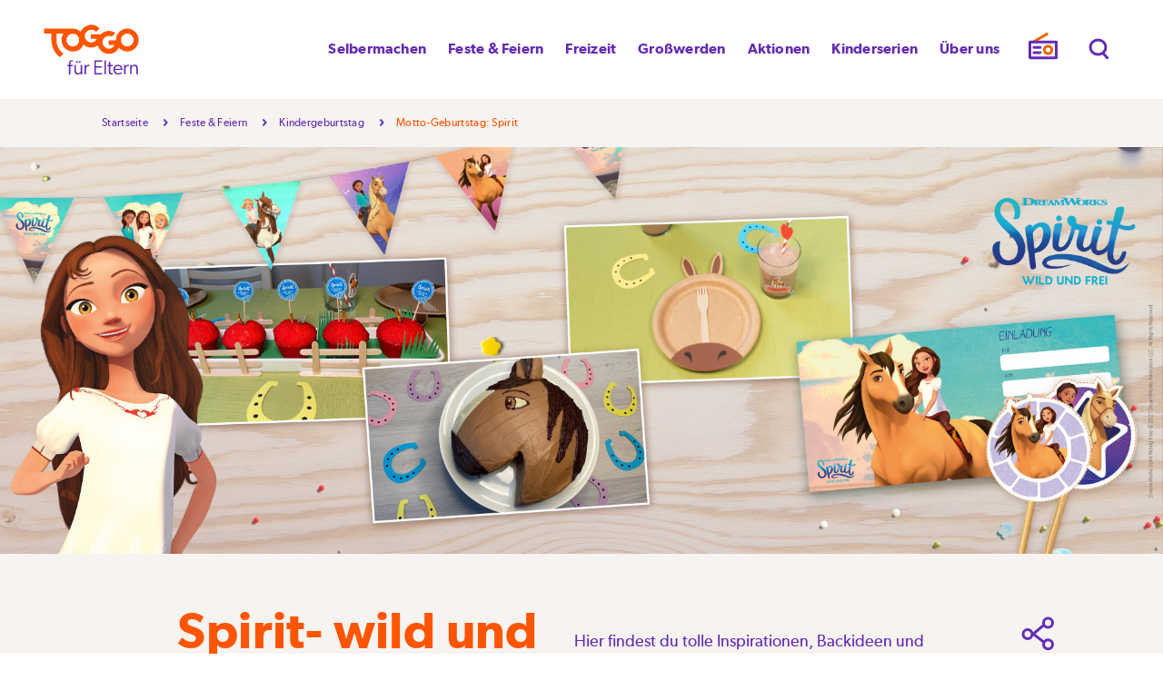

--- FILE ---
content_type: text/html; charset=utf-8
request_url: https://www.toggoeltern.de/feste-feiern/kindergeburtstag/motto-geburtstag-spirit
body_size: 117587
content:
<!DOCTYPE html>
<html lang="de-DE">
<head>
    <meta charset="utf-8">

<!-- 
	This website is powered by TYPO3 - inspiring people to share!
	TYPO3 is a free open source Content Management Framework initially created by Kasper Skaarhoj and licensed under GNU/GPL.
	TYPO3 is copyright 1998-2026 of Kasper Skaarhoj. Extensions are copyright of their respective owners.
	Information and contribution at https://typo3.org/
-->


<title>Spirit Motto-Geburtstag: Kreative Ideen | TOGGO Eltern</title>
<meta name="generator" content="TYPO3 CMS">
<meta name="description" content="Hier findet Ihr tolle Inspirationen rund um Euren Spirit Motto-Geburtstag. Erlebt einen unvergesslichen Geburtstag und erfahrt hier mehr!">
<meta name="robots" content="{$temp.meta.robots}">
<meta name="viewport" content="width=device-width, initial-scale=1.0, maximum-scale=4.0, user-scalable=1">
<meta property="og:image" content="https://www.toggoeltern.de/fileadmin/_processed_/0/e/csm_69149500_SRTL-TOGGO-Eltern-Geburtstagsteaser_Spirit-Social-Media_L01_d6a3d34b3c.jpg">
<meta property="og:image:url" content="https://www.toggoeltern.de/fileadmin/_processed_/0/e/csm_69149500_SRTL-TOGGO-Eltern-Geburtstagsteaser_Spirit-Social-Media_L01_d6a3d34b3c.jpg">
<meta property="og:image:width" content="1920">
<meta property="og:image:height" content="1005">
<meta property="og:title" content="Spirit Motto-Geburtstag: Kreative Ideen | TOGGO Eltern">
<meta property="og:description" content="Hier findet Ihr tolle Inspirationen rund um Euren Spirit Motto-Geburtstag. Erlebt einen unvergesslichen Geburtstag und erfahrt hier mehr!">
<meta name="twitter:image" content="https://www.toggoeltern.de/fileadmin/_processed_/0/e/csm_69149500_SRTL-TOGGO-Eltern-Geburtstagsteaser_Spirit-Social-Media_L01_d6a3d34b3c.jpg">
<meta name="twitter:card" content="summary">
<meta name="p:domain_verify" content="e155941d501e3988ccb7bebcf45b3c9d">
<meta name="p:domain_verify" content="7c57b0d1c149dc939f1765b098a366cc">


<link rel="stylesheet" href="/_assets/591954c268d6a7d5bf39e8f45d857458/Css/styles.css?1766048770" media="all">
<link rel="stylesheet" href="/_assets/e799cca3073eabb617dfebf5f7cabc53/StyleSheets/Frontend/suggest.css?1763372275" media="all">
<style>
/*InlineDefaultCss*/
/* default styles for extension "tx_form" */
    .captcha { margin-bottom: .5rem; }
    .captcha a { margin-left: .5rem; }
    .captcha--reloading img { opacity: 0.5; }
    .captcha--reloading a { cursor: auto; }
    .captcha--spin .captcha__reload svg { animation: spin 0.8s infinite linear; }
    .captcha__audio__mute { display: none; }
    .captcha--playing .captcha__audio__mute { display: inherit; }
    .captcha--playing .captcha__audio__sound { display: none; }
    @keyframes spin {
          from {transform:rotate(359deg);}
          to {transform:rotate(0deg);}
        }


</style>





<link rel="preconnect" href="https://assets.adobedtm.com" />
            <link rel="dns-prefetch" href="https://assets.adobedtm.com" />

            <link rel="preconnect" href="https://playerservices.streamabc.net" />
            <link rel="dns-prefetch" href="https://playerservices.streamabc.net" />

            <link rel="preconnect" href="https://rtldisneyfernsehengm.tt.omtrdc.net" />
            <link rel="dns-prefetch" href="https://rtldisneyfernsehengm.tt.omtrdc.net" />

            <link rel="preconnect" href="https://www.googleadservices.com" />
            <link rel="dns-prefetch" href="https://www.googleadservices.com" />

            <link rel="preconnect" href="https://connect.facebook.net" />
            <link rel="dns-prefetch" href="https://connect.facebook.net" />

            <link rel="preconnect" href="https://www.facebook.com" />
            <link rel="dns-prefetch" href="https://www.facebook.com" /><script>!function(t){var e={};function n(r){if(e[r])return e[r].exports;var o=e[r]={i:r,l:!1,exports:{}};return t[r].call(o.exports,o,o.exports,n),o.l=!0,o.exports}n.m=t,n.c=e,n.d=function(t,e,r){n.o(t,e)||Object.defineProperty(t,e,{enumerable:!0,get:r})},n.r=function(t){"undefined"!=typeof Symbol&&Symbol.toStringTag&&Object.defineProperty(t,Symbol.toStringTag,{value:"Module"}),Object.defineProperty(t,"__esModule",{value:!0})},n.t=function(t,e){if(1&e&&(t=n(t)),8&e)return t;if(4&e&&"object"==typeof t&&t&&t.__esModule)return t;var r=Object.create(null);if(n.r(r),Object.defineProperty(r,"default",{enumerable:!0,value:t}),2&e&&"string"!=typeof t)for(var o in t)n.d(r,o,function(e){return t[e]}.bind(null,o));return r},n.n=function(t){var e=t&&t.__esModule?function(){return t.default}:function(){return t};return n.d(e,"a",e),e},n.o=function(t,e){return Object.prototype.hasOwnProperty.call(t,e)},n.p="",n(n.s=3)}([function(t,e,n){var r=n(2);t.exports=!r((function(){return 7!=Object.defineProperty({},"a",{get:function(){return 7}}).a}))},function(t,e){t.exports=function(t){return"object"==typeof t?null!==t:"function"==typeof t}},function(t,e){t.exports=function(t){try{return!!t()}catch(t){return!0}}},function(t,e,n){n(4),function(){if("function"!=typeof window.__tcfapi){var t,e=[],n=window,r=n.document;!n.__tcfapi&&function t(){var e=!!n.frames.__tcfapiLocator;if(!e)if(r.body){var o=r.createElement("iframe");o.style.cssText="display:none",o.name="__tcfapiLocator",r.body.appendChild(o)}else setTimeout(t,5);return!e}()&&(n.__tcfapi=function(){for(var n=arguments.length,r=new Array(n),o=0;o<n;o++)r[o]=arguments[o];if(!r.length)return e;if("setGdprApplies"===r[0])r.length>3&&2===parseInt(r[1],10)&&"boolean"==typeof r[3]&&(t=r[3],"function"==typeof r[2]&&r[2]("set",!0));else if("ping"===r[0]){var i={gdprApplies:t,cmpLoaded:!1,apiVersion:"2.0"};"function"==typeof r[2]&&r[2](i,!0)}else e.push(r)},n.addEventListener("message",(function(t){var e="string"==typeof t.data,r={};try{r=e?JSON.parse(t.data):t.data}catch(t){}var o=r.__tcfapiCall;o&&n.__tcfapi(o.command,o.parameter,o.version,(function(n,r){var i={__tcfapiReturn:{returnValue:n,success:r,callId:o.callId}};e&&(i=JSON.stringify(i)),t.source.postMessage(i,"*")}))}),!1))}}()},function(t,e,n){var r=n(0),o=n(5).f,i=Function.prototype,c=i.toString,u=/^s*function ([^ (]*)/;r&&!("name"in i)&&o(i,"name",{configurable:!0,get:function(){try{return c.call(this).match(u)[1]}catch(t){return""}}})},function(t,e,n){var r=n(0),o=n(6),i=n(10),c=n(11),u=Object.defineProperty;e.f=r?u:function(t,e,n){if(i(t),e=c(e,!0),i(n),o)try{return u(t,e,n)}catch(t){}if("get"in n||"set"in n)throw TypeError("Accessors not supported");return"value"in n&&(t[e]=n.value),t}},function(t,e,n){var r=n(0),o=n(2),i=n(7);t.exports=!r&&!o((function(){return 7!=Object.defineProperty(i("div"),"a",{get:function(){return 7}}).a}))},function(t,e,n){var r=n(8),o=n(1),i=r.document,c=o(i)&&o(i.createElement);t.exports=function(t){return c?i.createElement(t):{}}},function(t,e,n){(function(e){var n=function(t){return t&&t.Math==Math&&t};t.exports=n("object"==typeof globalThis&&globalThis)||n("object"==typeof window&&window)||n("object"==typeof self&&self)||n("object"==typeof e&&e)||Function("return this")()}).call(this,n(9))},function(t,e){var n;n=function(){return this}();try{n=n||new Function("return this")()}catch(t){"object"==typeof window&&(n=window)}t.exports=n},function(t,e,n){var r=n(1);t.exports=function(t){if(!r(t))throw TypeError(String(t)+" is not an object");return t}},function(t,e,n){var r=n(1);t.exports=function(t,e){if(!r(t))return t;var n,o;if(e&&"function"==typeof(n=t.toString)&&!r(o=n.call(t)))return o;if("function"==typeof(n=t.valueOf)&&!r(o=n.call(t)))return o;if(!e&&"function"==typeof(n=t.toString)&&!r(o=n.call(t)))return o;throw TypeError("Can't convert object to primitive value")}}]);</script>
<script>(function () { var e = false; var c = window; var t = document; function r() { if (!c.frames["__uspapiLocator"]) { if (t.body) { var a = t.body; var e = t.createElement("iframe"); e.style.cssText = "display:none"; e.name = "__uspapiLocator"; a.appendChild(e) } else { setTimeout(r, 5) } } } r(); function p() { var a = arguments; __uspapi.a = __uspapi.a || []; if (!a.length) { return __uspapi.a } else if (a[0] === "ping") { a[2]({ gdprAppliesGlobally: e, cmpLoaded: false }, true) } else { __uspapi.a.push([].slice.apply(a)) } } function l(t) { var r = typeof t.data === "string"; try { var a = r ? JSON.parse(t.data) : t.data; if (a.__cmpCall) { var n = a.__cmpCall; c.__uspapi(n.command, n.parameter, function (a, e) { var c = { __cmpReturn: { returnValue: a, success: e, callId: n.callId } }; t.source.postMessage(r ? JSON.stringify(c) : c, "*") }) } } catch (a) { } } if (typeof __uspapi !== "function") { c.__uspapi = p; __uspapi.msgHandler = l; c.addEventListener("message", l, false) } })();</script>
<script>
    window._sp_queue = [];
    window._sp_ = {
        config: {
            accountId: 1631,
            baseEndpoint: 'https://sourcepoint.toggoeltern.de',
            gdpr: { },
            custom: { }
        }
    }
</script>
<script src="https://cdn.privacy-mgmt.com/unified/wrapperMessagingWithoutDetection.js" async></script>            <link rel="apple-touch-icon" sizes="180x180" href="/typo3conf/ext/rb_template/Resources/Public/Icons/favicons/apple-touch-icon.png">
            <link rel="icon" type="image/png" sizes="32x32" href="/typo3conf/ext/rb_template/Resources/Public/Icons/favicons/favicon-32x32.png">
            <link rel="icon" type="image/png" sizes="16x16" href="/typo3conf/ext/rb_template/Resources/Public/Icons/favicons/favicon-16x16.png">
            <link rel="icon" type="image/png" sizes="192x192" href="/typo3conf/ext/rb_template/Resources/Public/Icons/favicons/android-chrome-192x192.png">
            <link rel="icon" type="image/png" sizes="512x512" href="/typo3conf/ext/rb_template/Resources/Public/Icons/favicons/android-chrome-512x512.png">
            <link rel="manifest" href="/typo3conf/ext/rb_template/Resources/Public/Icons/favicons/site.webmanifest">
            <meta name="theme-color" content="#652cb3">
<link rel="canonical" href="https://www.toggoeltern.de/feste-feiern/kindergeburtstag/motto-geburtstag-spirit"/>
</head>
<body class="">

    
            
    <script>
    var pageTitle = localStorage.getItem('pageTitle');
    var previousPageTitle = localStorage.getItem('previousPage');
    var previous = 'none';
    var current = 'feste-feiern/kindergeburtstag/motto-geburtstag-spirit/index';
    var menu_link = localStorage.getItem('menuLink') ? localStorage.getItem('menuLink') : 'none';
    var content_findingmethod = localStorage.getItem('content_findingmethod') ? localStorage.getItem('content_findingmethod') : 'none';
    var content_position = localStorage.getItem('content_position') ? localStorage.getItem('content_position') : 'none';
    var lottery = localStorage.getItem('lottery') ? localStorage.getItem('lottery') : 'none';

    if(sessionStorage.getItem('breadcrumbLink') == 'true' || sessionStorage.getItem('breadcrumbLink') == true) {
        content_findingmethod = 'Breadcrumb Navigation';
    }
    sessionStorage.setItem('breadcrumbLink', false);

    if(sessionStorage.getItem('searchresultLink') == 'true' || sessionStorage.getItem('searchresultLink') == true) {
        content_findingmethod = 'Suche';
    }
    sessionStorage.setItem('searchresultLink', false);

    if(current == 'suche/index' && sessionStorage.getItem('tempCurrentPage') !== 'suche/index') {
        content_findingmethod = 'Suche';
    }

    if(!document.referrer && sessionStorage.getItem('beenHereBefore')) {
        content_findingmethod = 'Direct';
    }

    if(current == sessionStorage.getItem('tempCurrentPage')) {
        content_findingmethod = 'Reload';
    }
    sessionStorage.setItem('tempCurrentPage', current);

    if ( !sessionStorage.getItem('beenHereBefore')) {
        sessionStorage.setItem('beenHereBefore', 'true');
        content_findingmethod = '(Session) Start';
    }

    sessionStorage.setItem('previousPageTitle', 'true');

    // deactivated because Firefox && Chrome react differently
    //if (previousPageTitle === current) {
    //    content_findingmethod = "Back Button";
    //}

    if(previousPageTitle != "feste-feiern/kindergeburtstag/motto-geburtstag-spirit/index") {
        previous = previousPageTitle;
        localStorage.setItem('pageTitle', "feste-feiern/kindergeburtstag/motto-geburtstag-spirit/index")
    }

    if(pageTitle != "feste-feiern/kindergeburtstag/motto-geburtstag-spirit/index") {
        previous = pageTitle;
        localStorage.setItem('pageTitle', "feste-feiern/kindergeburtstag/motto-geburtstag-spirit/index");
        localStorage.setItem('previousPage', pageTitle);
    }

    if(previousPageTitle == null) {
        localStorage.setItem('previousPage', "feste-feiern/kindergeburtstag/motto-geburtstag-spirit/index");
        previous = "none";
    }

    //deactivated because every link from search page (including e.g. breadcrumb & menu entries) resulted in CFM 'Suche'
    //if ((current !== previous && previous === 'suche/index')) {
    //    content_findingmethod = 'Suche';
    //}

    if("") {
        content_findingmethod = '';
        content_position = '';
    }

    if("") {
        content_findingmethod = '';
    }

    // only add initial tracking data if we've no submitted form
    if(lottery === 'none') {
        var SrtlPageData = {
            page_name : 'feste-feiern/kindergeburtstag/motto-geburtstag-spirit/index',
            page_site_section : 'feste-feiern',
            previous_page_name: previous,
            products: 'Motto-Geburtstag: Spirit',
            events: 'none',
            content_world: 'none',
            content_findingmethod: content_findingmethod,
            content_position: content_position,
            menu_link: menu_link,
            marketing_relevanz: 'false',
            marketing_zielgruppe: 'TOGGO',
            marketing_format: 'Backen,Geburtstag,Spirit'
        }

        if("") {
            SrtlPageData.search_type = "main";
            SrtlPageData.search_terms = "";
        }
    }

    localStorage.setItem('menuLink', 'none');
    localStorage.setItem('content_findingmethod', 'none');
    localStorage.setItem('content_position', 'none');

    if(lottery && lottery !== 'none') {
        var event = new CustomEvent("content_interaction", {
            detail: {
                custom_content_action: "name=lottery;type=submit",
                custom_content_parameters: "lotteryname=" + lottery
            }
        });

        if (typeof satelliteQueue === "function") {
            satelliteQueue(event);
        } else {
            var intervalIDQueue = setInterval(function(){ queueSatelliteQueue(intervalIDQueue, event); }, 2000);
        }

        // reset lottery after submit
        localStorage.setItem('lottery','none');
    }

    function queueSatelliteQueue(intervalIDQueue, event) {
        if (typeof satelliteQueue === "function") {
            satelliteQueue(event);
            clearInterval(intervalIDQueue);
        }
    }
</script>


        
    <header class="container-fluid">
    <div class="container">
        <div class="row">
            <div class="col sticky" id="gp-header">
                <div id="header-bg-helper"></div>
                <div id="logo">
                    <a title="Zur Startseite" href="/">
                        <img alt="TOGGO eltern Logo" src="/_assets/591954c268d6a7d5bf39e8f45d857458/Images/toggo-eltern-logo-neu.svg" width="411" height="240" />
                    </a>
                </div>
                <div id="nav-wrapper">
                    <div class="header-meta-holder">
                        <div id="header-radio-search">
                            <p id="toggo-radio">
                                <a target="radioPopUp" onclick="javascript:open(&#039;&#039;, &#039;radioPopUp&#039;, &#039;height=750,width=375,resizable=no,toolbar=no,status=no,menubar=no,location=no,directories=no&#039;)" href="/toggo-radio-player">
                                    <span class="text">TOGGO Radio</span>
                                    <i class="icon">
                                        <svg width="40px" height="40px" viewBox="0 0 40 40" version="1.1" xmlns="http://www.w3.org/2000/svg" xmlns:xlink="http://www.w3.org/1999/xlink">
                                            <g id="ic-40-radio" stroke="none" stroke-width="1" fill="none" fill-rule="evenodd">
                                                <g id="Group-8" transform="translate(5.000000, 6.000000)">
                                                    <path d="M0.784,26.266 L29.425,26.266 L29.425,9.657 L0.784,9.657 L0.784,26.266 Z M29.8,8.872 L5.546,8.872 L19.71,0.674 L19.317,0 L3.978,8.872 L0.41,8.872 C0.193,8.872 3.33066907e-16,9.029 3.33066907e-16,9.246 L3.33066907e-16,26.652 C0.008,26.873 0.188,27.049 0.41,27.05 L29.8,27.05 C30.021,27.049 30.202,26.873 30.21,26.652 L30.21,9.246 C30.21,9.029 30.017,8.872 29.8,8.872 L29.8,8.872 Z" id="Fill-1" fill="#ff0000"></path>
                                                    <line class="colorchange1" x1="4.6606" y1="8.9767" x2="19.3216" y2="0.4327" id="Stroke-4" stroke="#EC6500" stroke-width="3" stroke-linecap="round" stroke-linejoin="round"></line>
                                                    <polygon class="colorchange2" id="Stroke-3" stroke="#652CB3" stroke-width="3" stroke-linecap="round" stroke-linejoin="round" points="0.618 26.626 29.546 26.626 29.546 9.21 0.618 9.21"></polygon>
                                                    <path class="colorchange1" d="M24.5976,17.9557 C24.5976,20.2427 22.7436,22.0967 20.4566,22.0967 C18.1686,22.0967 16.3146,20.2427 16.3146,17.9557 C16.3146,15.6677 18.1686,13.8137 20.4566,13.8137 C22.7436,13.8137 24.5976,15.6677 24.5976,17.9557 Z" id="Stroke-5" stroke="#EC6500" stroke-width="3" stroke-linecap="round" stroke-linejoin="round"></path>
                                                    <line class="colorchange2" x1="4.894" y1="15.2331" x2="11.851" y2="15.2331" id="Stroke-6" stroke="#652CB3" stroke-width="3" stroke-linecap="round" stroke-linejoin="round"></line>
                                                    <line class="colorchange2" x1="4.894" y1="20.883" x2="11.851" y2="20.883" id="Stroke-7" stroke="#652CB3" stroke-width="3" stroke-linecap="round" stroke-linejoin="round"></line>
                                                </g>
                                            </g>
                                        </svg>
                                    </i>
                                </a>
                            </p>
                            
        <div id="mobile-search-wrapper">
            <button><span>Suche schließen</span></button>

            <div id="mobile-search-wrapper-inner">
                <p class="mobil-nav-header"><strong>Was willst du heute tun?</strong></p>
                <p class="img"><img src="https://www.toggoeltern.de/typo3conf/ext/rb_template/Resources/Public/Css/_layout/maskotchen.svg" alt="Was willst du heute tun?" width="138" height="169"></p>

                    <form method="get" id="gp-search" action="/suche" data-suggest="/suche?type=7384" data-suggest-header="Top Results" accept-charset="utf-8">
                <p>
                    

                    

                    <span class="field-wrapper">
                        <label id="search hide-it">
                            Was willst du heute tun?
                        </label>
                        <input id="search-field" class="tx-solr-suggest tx-solr-suggest-focus" type="text" placeholder="Was willst du heute tun?" name="tx_solr[q]" value="">
                    </span>
                    <button type="submit">
                        <span class="versteckt">Jetzt suchen</span>
                    </button>
                </p>
                </form>
            </div>
        </div>
        
    
                            <p id="show-search-form">
                                <button id="open-search-form"><span class="h4">Suche</span></button>
                            </p>
                        </div>
                        <div class="logo-holder">
                            <div class="logo">
                                <a href="https://www.toggo.de/?audience=toggo" target="_blank">
                                    <svg class="logo-toggo" width="97px" height="48px" viewBox="0 0 97 48" version="1.1" xmlns="http://www.w3.org/2000/svg" xmlns:xlink="http://www.w3.org/1999/xlink">
                                        <g id="toggo-logo-orange" stroke="none" stroke-width="1" fill="none" fill-rule="evenodd">
                                            <g id="toggo_logo_rgb" transform="translate(11.000000, 11.000000)" fill="#DEDEDE" fill-rule="nonzero">
                                                <path d="M66.8976417,3.09613592 C61.870566,3.09613592 57.7952834,7.19019994 57.7952834,12.2404434 C57.7952834,12.3616492 57.799305,12.4815083 57.8046672,12.6013675 L51.8566313,12.6013675 L51.8566313,16.2765979 L56.6303424,16.2765979 C55.8260103,18.0286957 54.0631824,19.2447944 52.0161572,19.2447944 C49.2103787,19.2447944 46.9354594,16.9593909 46.9354594,14.1406817 C46.9354594,11.3219724 49.2103787,9.03656894 52.0161572,9.03656894 C52.8741114,9.03656894 53.6811247,9.25069926 54.3889369,9.62778411 L57.3287707,6.67440174 C55.8353941,5.59701647 54.0055386,4.96135916 52.0268816,4.96135916 C49.5120032,4.96135916 47.2357434,5.9862219 45.5895437,7.64135502 L37.6454236,7.64135502 L37.6454236,11.3165855 L42.4191346,11.3165855 C41.6148025,13.0686833 39.8519747,14.2847819 37.8049495,14.2847819 C34.999171,14.2847819 32.7242517,11.9993784 32.7242517,9.18066922 C32.7242517,6.36196001 34.999171,4.07655651 37.8049495,4.07655651 C39.3720565,4.07655651 40.7715944,4.78897752 41.7032791,5.9094582 L44.5760852,3.02341241 C42.9137989,1.16626955 40.5021431,0 37.818355,0 C34.0393347,0 30.7992168,2.31368486 29.4224684,5.60644359 C27.8218475,4.08194344 25.6715997,3.13519113 23.29882,3.10017611 L23.29882,3.09613592 L23.1620835,3.09613592 C23.1620835,3.09613592 23.1607429,3.09613592 23.1607429,3.09613592 C23.1607429,3.09613592 23.1594024,3.09613592 23.1594024,3.09613592 L0,3.09613592 L0,7.14441106 L5.98423086,7.14441106 L5.98423086,12.2768051 C5.98423086,17.8751683 8.63986736,22.8486481 12.7540261,26 L15.6429189,23.0977934 C12.2446157,20.7100383 10.0166158,16.7506475 10.0166158,12.2781519 L10.0166158,7.1457578 L15.6040428,7.1457578 C14.6294604,8.60157464 14.0597252,10.3550192 14.0597252,12.2417901 C14.0597252,17.2920336 18.1350078,21.3860976 23.1620835,21.3860976 C26.9411038,21.3860976 30.1812217,19.0724127 31.5579701,15.779654 C33.1894237,17.3337822 35.3919532,18.2899617 37.818355,18.2899617 C39.8506341,18.2899617 41.7260685,17.6206361 43.2408939,16.4907283 C44.2851851,20.3841293 47.8229058,23.2513208 52.0282222,23.2513208 C55.5404724,23.2513208 58.5848694,21.2514244 60.1037165,18.3263234 C61.7713651,20.205014 64.1964264,21.388791 66.8976417,21.388791 C71.9247173,21.388791 76,17.294727 76,12.2444836 C76,7.19424013 71.9247173,3.09613592 66.8976417,3.09613592 Z M23.1513591,17.3795711 C20.3455806,17.3795711 18.0706613,15.0941676 18.0706613,12.2754584 C18.0706613,9.4567492 20.3455806,7.1713457 23.1513591,7.1713457 C25.9571376,7.1713457 28.2320569,9.4567492 28.2320569,12.2754584 C28.2320569,15.0941676 25.9571376,17.3795711 23.1513591,17.3795711 Z M66.8869173,17.3795711 C64.0811388,17.3795711 61.8062195,15.0941676 61.8062195,12.2754584 C61.8062195,9.4567492 64.0811388,7.1713457 66.8869173,7.1713457 C69.6926957,7.1713457 71.967615,9.4567492 71.967615,12.2754584 C71.967615,15.0941676 69.6926957,17.3795711 66.8869173,17.3795711 Z" id="Shape"></path>
                                            </g>
                                        </g>
                                    </svg>
                                </a>
                            </div>
                            <div class="logo">
                                <a href="https://www.toggo.de/toggolino?audience=toggolino" target="_blank">
                                    <svg class="logo-toggolino" width="101px" height="64px" viewBox="0 0 101 64" version="1.1" xmlns="http://www.w3.org/2000/svg" xmlns:xlink="http://www.w3.org/1999/xlink">
                                        <g id="toggolino-logo-grey" stroke="none" stroke-width="1" fill="none" fill-rule="evenodd">
                                            <g id="toggolino_logo_rgb" transform="translate(11.000000, 10.000000)" fill="#DEDEDE" fill-rule="nonzero">
                                                <path d="M71.0775296,22.9092006 C66.1498029,22.9092006 62.1550591,26.9441931 62.1550591,31.9215686 C62.1550591,36.8989442 66.1498029,40.9339367 71.0775296,40.9339367 C76.0052562,40.9339367 80,36.8989442 80,31.9215686 C80,26.9441931 76.0052562,22.9092006 71.0775296,22.9092006 Z M71.0775296,33.9257919 C69.9868594,33.9257919 69.1064389,33.0365008 69.1064389,31.9348416 C69.1064389,30.8331825 69.9868594,29.9438914 71.0775296,29.9438914 C72.1681997,29.9438914 73.0486202,30.8331825 73.0486202,31.9348416 C73.0486202,33.0232278 72.1681997,33.9257919 71.0775296,33.9257919 Z M32.0762155,38.2129713 L32.0762155,38.2129713 C32.0762155,40.4162896 30.3022339,42.2081448 28.1208936,42.2081448 L22.6806833,42.2081448 L22.6806833,42.2081448 C20.499343,42.2081448 18.7253614,40.4162896 18.7253614,38.2129713 L18.7253614,28.1653092 C18.7253614,25.961991 20.499343,24.1701357 22.6806833,24.1701357 L22.6806833,24.1701357 C24.8620237,24.1701357 26.6360053,25.961991 26.6360053,28.1653092 L26.6360053,34.2177979 L28.1208936,34.2177979 C30.3153745,34.2177979 32.0762155,35.9963801 32.0762155,38.2129713 Z M40.8541393,25.0992459 L40.8541393,35.133635 C40.8541393,37.3369532 39.0801577,39.1288084 36.8988173,39.1288084 L36.8988173,39.1288084 C34.717477,39.1288084 32.9434954,37.3369532 32.9434954,35.133635 L32.9434954,25.0992459 C32.9434954,22.8959276 34.717477,21.1040724 36.8988173,21.1040724 L36.8988173,21.1040724 C39.0801577,21.1040724 40.8541393,22.8959276 40.8541393,25.0992459 Z M60.6176084,29.9704374 L60.6176084,40.0048265 C60.6176084,41.0268477 60.2365309,42.0488688 59.4612352,42.8319759 L59.4612352,42.8319759 C57.9237845,44.384917 55.413929,44.384917 53.8764783,42.8319759 L50.4730618,39.3942685 L50.4730618,40.0048265 C50.4730618,42.2081448 48.6990802,44 46.5177398,44 L46.5177398,44 C44.3363995,44 42.5624179,42.2081448 42.5624179,40.0048265 L42.5624179,29.9704374 C42.5624179,28.9484163 42.9434954,27.9263952 43.7187911,27.1432881 L43.7187911,27.1432881 C45.2562418,25.5903469 47.7660972,25.5903469 49.303548,27.1432881 L52.7069645,30.5809955 L52.7069645,29.9704374 C52.7069645,27.7671192 54.4809461,25.975264 56.6622865,25.975264 L56.6622865,25.975264 C58.8567674,25.988537 60.6176084,27.7671192 60.6176084,29.9704374 Z M50.9986859,22.9092006 C54.4415243,22.9092006 57.4244415,20.9447964 58.9093298,18.0512821 C60.5387648,19.8962293 62.9172142,21.0642534 65.5716163,21.0642534 C70.499343,21.0642534 74.4940867,17.0292609 74.4940867,12.0518854 C74.4940867,7.0745098 70.499343,3.03951735 65.5716163,3.03951735 C60.6438896,3.03951735 56.6491459,7.0745098 56.6491459,12.0518854 C56.6491459,12.1713424 56.6491459,12.2907994 56.6622865,12.4102564 L50.8278581,12.4102564 L50.8278581,16.0337858 L55.5059133,16.0337858 C54.717477,17.759276 52.9829172,18.9538462 50.9855453,18.9538462 C48.239159,18.9538462 46.0052562,16.6974359 46.0052562,13.9233786 C46.0052562,11.1493213 48.239159,8.89291101 50.9855453,8.89291101 C51.826544,8.89291101 52.6149803,9.10527903 53.3114323,9.47692308 L56.1892247,6.57013575 C54.7306176,5.50829563 52.9303548,4.88446456 50.9986859,4.88446456 C48.5282523,4.88446456 46.3074901,5.89321267 44.6911958,7.52579186 L36.8988173,7.52579186 L36.8988173,11.1493213 L41.5768725,11.1493213 C40.7884363,12.8748115 39.0538765,14.0693816 37.0565046,14.0693816 C34.3101183,14.0693816 32.0762155,11.8129713 32.0762155,9.03891403 C32.0762155,6.26485671 34.3101183,4.00844646 37.0565046,4.00844646 C38.5939553,4.00844646 39.9605782,4.71191554 40.8804205,5.81357466 L43.6925099,2.97315234 C42.0630749,1.14147813 39.6977661,0 37.0696452,0 C33.3639947,0 30.1839685,2.28295626 28.8436268,5.52156863 C27.2798949,4.02171946 25.1642576,3.09260935 22.8383706,3.05279035 L22.8383706,3.05279035 L22.7069645,3.05279035 C22.7069645,3.05279035 22.7069645,3.05279035 22.7069645,3.05279035 C22.7069645,3.05279035 22.7069645,3.05279035 22.7069645,3.05279035 L0,3.05279035 L0,7.0479638 L5.86070959,7.0479638 L5.86070959,12.1049774 C5.86070959,17.626546 8.46254928,22.5242836 12.4967148,25.6301659 L15.3350854,22.7631976 C11.9973719,20.4138763 9.81603154,16.5116139 9.81603154,12.1049774 L9.81603154,7.0479638 L15.2956636,7.0479638 C14.3363995,8.48144796 13.7844941,10.2069382 13.7844941,12.0651584 C13.7844941,17.0425339 17.7792378,21.0775264 22.7069645,21.0775264 C26.412615,21.0775264 29.5926413,18.7945701 30.9329829,15.5559578 C32.5361367,17.0823529 34.6911958,18.024736 37.0696452,18.024736 C39.0670171,18.024736 40.9067017,17.361086 42.3784494,16.2461538 C43.4034166,20.0820513 46.8725361,22.9092006 50.9986859,22.9092006 Z M65.5584757,7.0745098 C68.304862,7.0745098 70.5387648,9.33092006 70.5387648,12.1049774 C70.5387648,14.8790347 68.304862,17.1354449 65.5584757,17.1354449 C62.8120894,17.1354449 60.5781866,14.8790347 60.5781866,12.1049774 C60.5781866,9.31764706 62.8120894,7.0745098 65.5584757,7.0745098 Z M22.6938239,17.1221719 C19.9474376,17.1221719 17.7135348,14.8657617 17.7135348,12.0917044 C17.7135348,9.31764706 19.9474376,7.0612368 22.6938239,7.0612368 C25.4402102,7.0612368 27.674113,9.31764706 27.674113,12.0917044 C27.674113,14.8790347 25.4402102,17.1221719 22.6938239,17.1221719 Z" id="Toggolino"></path>
                                            </g>
                                        </g>
                                    </svg>
                                </a>
                            </div>
                        </div>
                    </div>
                        <nav id="gp-menue">
                        <button><span>Menü</span></button>
                        <div id="mobile-menu-wrapper">
                            <button><span>Menü schließen</span></button>
                            <div id="mobile-menu-wrapper-inner">
                                <p class="mobil-nav-header"><strong>Was willst du heute tun?</strong></p>
                                <ul>
                                    
                                        <li>
                                            <a href="/selbermachen" data-nav="first">Selbermachen</a>
                                            
                                            
                                            
                                            
                                            
                                            
                                                
                                                
                                                
                                                
                                                
                                                    
                                                
                                            
                                                
                                                
                                                
                                                
                                                
                                                    
                                                
                                            
                                                
                                                
                                                
                                                
                                                
                                                    
                                                
                                            
                                                
                                                
                                                
                                                
                                                
                                                    
                                                
                                            
                                            
                                            <div class="submenu ">
                                                <p class="mobil-nav-header">
                                                    <a href="/selbermachen">Selbermachen</a>
                                                </p>
                                                
                                                    <p class="submenu-titel">
                                                        <a href="/selbermachen"><strong>Alle Ideen</strong></a>
                                                    </p>
                                                
                                                
                                                    <ul>
                                                        
                                                            <li data-position="0">
                                                                
                                                                        <a href="/selbermachen/basteln-gestalten" data-nav="second" class="mobileToggle">Basteln &amp; Gestalten</a>
                                                                    
                                                                
                                                                    <ul>
                                                                        <li class="mobileOnly">
                                                                            <a href="/selbermachen/basteln-gestalten">Basteln &amp; Gestalten</a>
                                                                        </li>

                                                                        
                                                                            <li>
                                                                                <a href="/selbermachen/basteln-gestalten/party-deko">Party &amp; Deko</a>
                                                                            </li>

                                                                        
                                                                            <li>
                                                                                <a href="/selbermachen/basteln-gestalten/papier-und-pappe">Papier &amp; Pappe</a>
                                                                            </li>

                                                                        
                                                                            <li>
                                                                                <a href="/selbermachen/basteln-gestalten/recycling-und-upcycling">Upcycling &amp; Recycling</a>
                                                                            </li>

                                                                        
                                                                            <li>
                                                                                <a href="/selbermachen/basteln-gestalten/spiele">Spiele</a>
                                                                            </li>

                                                                        
                                                                            <li>
                                                                                <a href="/selbermachen/basteln-gestalten/karten">Karten</a>
                                                                            </li>

                                                                        
                                                                    </ul>
                                                                    
                                                                
                                                            </li>
                                                        
                                                            <li data-position="0">
                                                                
                                                                        <a href="/selbermachen/malen-raetsel" data-nav="second" class="mobileToggle">Malen &amp; Rätseln</a>
                                                                    
                                                                
                                                                    <ul>
                                                                        <li class="mobileOnly">
                                                                            <a href="/selbermachen/malen-raetsel">Malen &amp; Rätseln</a>
                                                                        </li>

                                                                        
                                                                            <li>
                                                                                <a href="/selbermachen/malen-raetsel/raetsel">Rätsel</a>
                                                                            </li>

                                                                        
                                                                            <li>
                                                                                <a href="/selbermachen/malen-raetsel/ausmalbilder">Ausmalbilder</a>
                                                                            </li>

                                                                        
                                                                    </ul>
                                                                    
                                                                
                                                            </li>
                                                        
                                                            <li data-position="0">
                                                                
                                                                        <a href="/selbermachen/schminken-verkleiden" data-nav="second" class="mobileToggle">Schminken &amp; Verkleiden</a>
                                                                    
                                                                
                                                                    <ul>
                                                                        <li class="mobileOnly">
                                                                            <a href="/selbermachen/schminken-verkleiden">Schminken &amp; Verkleiden</a>
                                                                        </li>

                                                                        
                                                                            <li>
                                                                                <a href="/selbermachen/schminken-verkleiden/kinderschminke">Kinderschminken</a>
                                                                            </li>

                                                                        
                                                                            <li>
                                                                                <a href="/selbermachen/schminken-verkleiden/kinderfrisuren">Kinderfrisuren</a>
                                                                            </li>

                                                                        
                                                                            <li>
                                                                                <a href="/selbermachen/schminken-verkleiden/verkleidung-accessoires">Verkleidung &amp; Accessoires</a>
                                                                            </li>

                                                                        
                                                                    </ul>
                                                                    
                                                                
                                                            </li>
                                                        
                                                            <li data-position="0">
                                                                
                                                                        <a href="/selbermachen/kochen-backen" data-nav="second" class="mobileToggle">Kochen &amp; Backen</a>
                                                                    
                                                                
                                                                    <ul>
                                                                        <li class="mobileOnly">
                                                                            <a href="/selbermachen/kochen-backen">Kochen &amp; Backen</a>
                                                                        </li>

                                                                        
                                                                            <li>
                                                                                <a href="/selbermachen/kochen-backen/getraenke">Getränke</a>
                                                                            </li>

                                                                        
                                                                            <li>
                                                                                <a href="/selbermachen/kochen-backen/kuchen-kekse-suesses">Kuchen, Kekse &amp; Süßes</a>
                                                                            </li>

                                                                        
                                                                            <li>
                                                                                <a href="/selbermachen/kochen-backen/herzhafte-snacks-gerichte">Herzhafte Snacks &amp; Gerichte</a>
                                                                            </li>

                                                                        
                                                                    </ul>
                                                                    
                                                                
                                                            </li>
                                                        
                                                    </ul>
                                                
                                            </div>
                                        </li>
                                    
                                        <li>
                                            <a href="/feste-feiern" data-nav="first">Feste &amp; Feiern</a>
                                            
                                            
                                            
                                            
                                            
                                            
                                                
                                                    
                                                
                                                
                                                
                                                
                                                
                                            
                                                
                                                
                                                
                                                
                                                
                                                    
                                                
                                            
                                                
                                                
                                                
                                                    
                                                
                                                
                                                
                                            
                                                
                                                
                                                
                                                
                                                    
                                                
                                                
                                            
                                            
                                            <div class="submenu large-menu">
                                                <p class="mobil-nav-header">
                                                    <a href="/feste-feiern">Feste &amp; Feiern</a>
                                                </p>
                                                
                                                    <p class="submenu-titel">
                                                        <a href="/feste-feiern"><strong>Alle Ideen</strong></a>
                                                    </p>
                                                
                                                
                                                    <ul>
                                                        
                                                            <li data-position="1">
                                                                
                                                                        <a href="/feste-feiern/kindergeburtstag" data-nav="second" class="mobileToggle">Kindergeburtstag</a>
                                                                    
                                                                
                                                                    <ul>
                                                                        <li class="mobileOnly">
                                                                            <a href="/feste-feiern/kindergeburtstag">Alle Ideen</a>
                                                                        </li>

                                                                        
                                                                            <li>
                                                                                <a href="/feste-feiern/kindergeburtstag/motto-geburtstag-dinos">Dinosaurier</a>
                                                                            </li>

                                                                        
                                                                            <li>
                                                                                <a href="/feste-feiern/kindergeburtstag/motto-geburtstag-dragons">Dragons</a>
                                                                            </li>

                                                                        
                                                                            <li>
                                                                                <a href="/feste-feiern/kindergeburtstag/motto-geburtstag-einhorn">Einhorn</a>
                                                                            </li>

                                                                        
                                                                            <li>
                                                                                <a href="/feste-feiern/kindergeburtstag/motto-geburtstag-hello-kitty">Hello Kitty</a>
                                                                            </li>

                                                                        
                                                                            <li>
                                                                                <a href="/feste-feiern/kindergeburtstag/motto-geburtstag-magie">Magie</a>
                                                                            </li>

                                                                        
                                                                            <li>
                                                                                <a href="/feste-feiern/kindergeburtstag/motto-geburtstag-mighty-express">Mighty Express</a>
                                                                            </li>

                                                                        
                                                                            <li>
                                                                                <a href="/feste-feiern/kindergeburtstag/motto-geburtstag-ninjago">Ninjago</a>
                                                                            </li>

                                                                        
                                                                            <li>
                                                                                <a href="/feste-feiern/kindergeburtstag/motto-geburtstag-paw-patrol">PAW Patrol</a>
                                                                            </li>

                                                                        
                                                                            <li>
                                                                                <a href="/feste-feiern/kindergeburtstag/motto-geburtstag-peppa-pig">Peppa Pig</a>
                                                                            </li>

                                                                        
                                                                            <li>
                                                                                <a href="/feste-feiern/kindergeburtstag/motto-geburtstag-pokemon">Pokémon</a>
                                                                            </li>

                                                                        
                                                                            <li>
                                                                                <a href="/feste-feiern/kindergeburtstag/motto-geburtstag-spirit">Spirit</a>
                                                                            </li>

                                                                        
                                                                            <li>
                                                                                <a href="/feste-feiern/kindergeburtstag/motto-geburtstag-spongebob">SpongeBob Schwammkopf</a>
                                                                            </li>

                                                                        
                                                                            <li>
                                                                                <a href="/feste-feiern/kindergeburtstag/motto-geburtstag-super-wings">Super Wings</a>
                                                                            </li>

                                                                        
                                                                            <li>
                                                                                <a href="/feste-feiern/kindergeburtstag/motto-geburtstag-toggolino">Toggolino</a>
                                                                            </li>

                                                                        
                                                                            <li>
                                                                                <a href="/feste-feiern/kindergeburtstag/motto-geburtstag-woozle-goozle">Woozle Goozle</a>
                                                                            </li>

                                                                        
                                                                            <li>
                                                                                <a href="/feste-feiern/kindergeburtstag/weitere-geburtstagsideen">Weitere Geburtstagsideen</a>
                                                                            </li>

                                                                        
                                                                    </ul>
                                                                    
                                                                
                                                            </li>
                                                        
                                                            <li data-position="0">
                                                                
                                                                        <a href="/feste-feiern/kindergarten-schule/back2school" data-nav="second">Einschulung</a>
                                                                    
                                                                
                                                            </li>
                                                        
                                                            <li data-position="3">
                                                                
                                                                        <a href="/feste-feiern/besondere-feiertage" data-nav="second" class="mobileToggle">Besondere Feiertage</a>
                                                                    
                                                                
                                                                    <ul>
                                                                        <li class="mobileOnly">
                                                                            <a href="/feste-feiern/besondere-feiertage">Alle Ideen</a>
                                                                        </li>

                                                                        
                                                                            <li>
                                                                                <a href="/feste-feiern/besondere-feiertage/halloween">Halloween</a>
                                                                            </li>

                                                                        
                                                                            <li>
                                                                                <a href="/feste-feiern/besondere-feiertage/karneval">Karneval</a>
                                                                            </li>

                                                                        
                                                                            <li>
                                                                                <a href="/feste-feiern/besondere-feiertage/muttertag">Muttertag</a>
                                                                            </li>

                                                                        
                                                                            <li>
                                                                                <a href="/feste-feiern/besondere-feiertage/ostern">Ostern</a>
                                                                            </li>

                                                                        
                                                                            <li>
                                                                                <a href="/feste-feiern/besondere-feiertage/silvester">Silvester</a>
                                                                            </li>

                                                                        
                                                                            <li>
                                                                                <a href="/feste-feiern/besondere-feiertage/sankt-martin">St. Martin</a>
                                                                            </li>

                                                                        
                                                                            <li>
                                                                                <a href="/feste-feiern/besondere-feiertage/valentinstag">Valentinstag</a>
                                                                            </li>

                                                                        
                                                                            <li>
                                                                                <a href="/feste-feiern/besondere-feiertage/vatertag">Vatertag</a>
                                                                            </li>

                                                                        
                                                                            <li>
                                                                                <a href="/feste-feiern/besondere-feiertage/weihnachten">Weihnachten</a>
                                                                            </li>

                                                                        
                                                                    </ul>
                                                                    
                                                                
                                                            </li>
                                                        
                                                            <li data-position="4">
                                                                
                                                                        <a href="/feste-feiern/jahreszeiten" data-nav="second" class="mobileToggle">Jahreszeiten</a>
                                                                    
                                                                
                                                                    <ul>
                                                                        <li class="mobileOnly">
                                                                            <a href="/feste-feiern/jahreszeiten">Jahreszeiten</a>
                                                                        </li>

                                                                        
                                                                            <li>
                                                                                <a href="/feste-feiern/jahreszeiten/fruehling">Frühling</a>
                                                                            </li>

                                                                        
                                                                            <li>
                                                                                <a href="/feste-feiern/jahreszeiten/sommer">Sommer</a>
                                                                            </li>

                                                                        
                                                                            <li>
                                                                                <a href="/feste-feiern/jahreszeiten/herbst">Herbst</a>
                                                                            </li>

                                                                        
                                                                            <li>
                                                                                <a href="/feste-feiern/jahreszeiten/winter">Winter</a>
                                                                            </li>

                                                                        
                                                                    </ul>
                                                                    
                                                                
                                                            </li>
                                                        
                                                    </ul>
                                                
                                            </div>
                                        </li>
                                    
                                        <li>
                                            <a href="/freizeit" data-nav="first">Freizeit</a>
                                            
                                            
                                            
                                            
                                            
                                            
                                                
                                                
                                                
                                                
                                                
                                                    
                                                
                                            
                                                
                                                
                                                
                                                
                                                
                                                    
                                                
                                            
                                            
                                            <div class="submenu ">
                                                <p class="mobil-nav-header">
                                                    <a href="/freizeit">Freizeit</a>
                                                </p>
                                                
                                                    <p class="submenu-titel">
                                                        <a href="/freizeit"><strong>Alle Ideen</strong></a>
                                                    </p>
                                                
                                                
                                                    <ul>
                                                        
                                                            <li data-position="0">
                                                                
                                                                        <a href="/freizeit/spielideen" data-nav="second" class="mobileToggle">Spielideen</a>
                                                                    
                                                                
                                                                    <ul>
                                                                        <li class="mobileOnly">
                                                                            <a href="/freizeit/spielideen">Spielideen</a>
                                                                        </li>

                                                                        
                                                                            <li>
                                                                                <a href="/freizeit/spielideen/drinnen">Drinnen</a>
                                                                            </li>

                                                                        
                                                                            <li>
                                                                                <a href="/freizeit/spielideen/draussen">Draußen</a>
                                                                            </li>

                                                                        
                                                                    </ul>
                                                                    
                                                                
                                                            </li>
                                                        
                                                            <li data-position="0">
                                                                
                                                                        <a href="/freizeit/freizeit-tipps" data-nav="second">Freizeit-Tipps</a>
                                                                    
                                                                
                                                            </li>
                                                        
                                                    </ul>
                                                
                                            </div>
                                        </li>
                                    
                                        <li>
                                            <a href="/grosswerden" data-nav="first">Großwerden</a>
                                            
                                            
                                            
                                            
                                            
                                            
                                                
                                                
                                                
                                                
                                                
                                                    
                                                
                                            
                                                
                                                
                                                
                                                
                                                
                                                    
                                                
                                            
                                                
                                                
                                                
                                                
                                                
                                                    
                                                
                                            
                                            
                                            <div class="submenu ">
                                                <p class="mobil-nav-header">
                                                    <a href="/grosswerden">Großwerden</a>
                                                </p>
                                                
                                                    <p class="submenu-titel">
                                                        <a href="/grosswerden"><strong>Alle Artikel</strong></a>
                                                    </p>
                                                
                                                
                                                    <ul>
                                                        
                                                            <li data-position="0">
                                                                
                                                                        <a href="/grosswerden/lernen" data-nav="second">Lernen</a>
                                                                    
                                                                
                                                            </li>
                                                        
                                                            <li data-position="0">
                                                                
                                                                        <a href="/grosswerden/umgang-mit-medien" data-nav="second">Umgang mit Medien</a>
                                                                    
                                                                
                                                            </li>
                                                        
                                                            <li data-position="0">
                                                                
                                                                        <a href="/grosswerden/zusammen-sind-wir-bunt" data-nav="second">Zusammen sind wir bunt</a>
                                                                    
                                                                
                                                            </li>
                                                        
                                                    </ul>
                                                
                                            </div>
                                        </li>
                                    
                                        <li>
                                            <a href="/aktionen" data-nav="first">Aktionen</a>
                                            
                                            
                                            
                                            
                                            
                                            
                                                
                                                
                                                
                                                
                                                
                                                    
                                                
                                            
                                                
                                                
                                                
                                                
                                                
                                                    
                                                
                                            
                                            
                                            <div class="submenu ">
                                                <p class="mobil-nav-header">
                                                    <a href="/aktionen">Aktionen</a>
                                                </p>
                                                
                                                    <p class="submenu-titel">
                                                        <a href="/aktionen"><strong>Alle Aktionen</strong></a>
                                                    </p>
                                                
                                                
                                                    <ul>
                                                        
                                                            <li data-position="0">
                                                                
                                                                        <a href="/aktionen/gewinnspiele" data-nav="second" class="mobileToggle">Gewinnspiele</a>
                                                                    
                                                                
                                                                    <ul>
                                                                        <li class="mobileOnly">
                                                                            <a href="/aktionen/gewinnspiele">Alle Gewinnspiele</a>
                                                                        </li>

                                                                        
                                                                            <li>
                                                                                <a href="/aktionen/gewinnspiele/unsere-gewinner">Unsere Gewinner</a>
                                                                            </li>

                                                                        
                                                                    </ul>
                                                                    
                                                                
                                                            </li>
                                                        
                                                            <li data-position="0">
                                                                
                                                                        <a href="/aktionen/produktempfehlungen" data-nav="second">Produktempfehlungen</a>
                                                                    
                                                                
                                                            </li>
                                                        
                                                    </ul>
                                                
                                            </div>
                                        </li>
                                    
                                        <li>
                                            <a href="/kinderserien" data-nav="first">Kinderserien</a>
                                            
                                            
                                            
                                            
                                            
                                            
                                                
                                                
                                                
                                                
                                                
                                                    
                                                
                                            
                                                
                                                
                                                
                                                
                                                
                                                    
                                                
                                            
                                            
                                            <div class="submenu ">
                                                <p class="mobil-nav-header">
                                                    <a href="/kinderserien">Kinderserien</a>
                                                </p>
                                                
                                                    <p class="submenu-titel">
                                                        <a href="/kinderserien"><strong>Alle Serien</strong></a>
                                                    </p>
                                                
                                                
                                                    <ul>
                                                        
                                                            <li data-position="0">
                                                                
                                                                        <a href="/kinderserien/kleinkinder" data-nav="second">Kleinkinder</a>
                                                                    
                                                                
                                                            </li>
                                                        
                                                            <li data-position="0">
                                                                
                                                                        <a href="/kinderserien/grundschulkinder" data-nav="second">Grundschulkinder</a>
                                                                    
                                                                
                                                            </li>
                                                        
                                                    </ul>
                                                
                                            </div>
                                        </li>
                                    
                                        <li>
                                            <a href="/ueber-uns" data-nav="first">Über uns</a>
                                            
                                            
                                            
                                            
                                            
                                            
                                                
                                                
                                                
                                                
                                                
                                                    
                                                
                                            
                                                
                                                
                                                
                                                
                                                
                                                    
                                                
                                            
                                            
                                            <div class="submenu ">
                                                <p class="mobil-nav-header">
                                                    <a href="/ueber-uns">Über uns</a>
                                                </p>
                                                
                                                    <p class="submenu-titel">
                                                        <a href="/ueber-uns"><strong>Über uns</strong></a>
                                                    </p>
                                                
                                                
                                                    <ul>
                                                        
                                                            <li data-position="0">
                                                                
                                                                        <a href="/unsere-angebote" data-nav="second" class="mobileToggle">Unsere Angebote</a>
                                                                    
                                                                
                                                                    <ul>
                                                                        <li class="mobileOnly">
                                                                            <a href="/unsere-angebote">Überblick Angebote</a>
                                                                        </li>

                                                                        
                                                                            <li>
                                                                                <a href="/unsere-angebote/infos-zur-toggo-app">Infos zur TOGGO App</a>
                                                                            </li>

                                                                        
                                                                            <li>
                                                                                <a href="/toggo-radio">Infos zu TOGGO Radio</a>
                                                                            </li>

                                                                        
                                                                    </ul>
                                                                    
                                                                
                                                            </li>
                                                        
                                                            <li data-position="0">
                                                                
                                                                        <a href="/ueber-uns/unser-anspruch" data-nav="second">Unser Anspruch</a>
                                                                    
                                                                
                                                            </li>
                                                        
                                                    </ul>
                                                
                                            </div>
                                        </li>
                                    
                                    <li id="toggo-radio-mobil">
                                        <a target="radioPopUp" onclick="javascript:open(&#039;&#039;, &#039;radioPopUp&#039;, &#039;height=750,width=375,resizable=no,toolbar=no,status=no,menubar=no,location=no,directories=no&#039;)" href="/toggo-radio-player">
                                            <span class="text">TOGGO Radio</span>
                                            <i class="icon">
                                                <svg width="40px" height="40px" viewBox="0 0 40 40" version="1.1" xmlns="http://www.w3.org/2000/svg" xmlns:xlink="http://www.w3.org/1999/xlink">
                                                    <g id="ic-40-radio" stroke="none" stroke-width="1" fill="none" fill-rule="evenodd">
                                                        <g id="Group-8" transform="translate(5.000000, 6.000000)">
                                                            <path d="M0.784,26.266 L29.425,26.266 L29.425,9.657 L0.784,9.657 L0.784,26.266 Z M29.8,8.872 L5.546,8.872 L19.71,0.674 L19.317,0 L3.978,8.872 L0.41,8.872 C0.193,8.872 3.33066907e-16,9.029 3.33066907e-16,9.246 L3.33066907e-16,26.652 C0.008,26.873 0.188,27.049 0.41,27.05 L29.8,27.05 C30.021,27.049 30.202,26.873 30.21,26.652 L30.21,9.246 C30.21,9.029 30.017,8.872 29.8,8.872 L29.8,8.872 Z" id="Fill-1" fill="#ff0000"></path>
                                                            <line class="colorchange1" x1="4.6606" y1="8.9767" x2="19.3216" y2="0.4327" id="Stroke-4" stroke="#EC6500" stroke-width="3" stroke-linecap="round" stroke-linejoin="round"></line>
                                                            <polygon class="colorchange2" id="Stroke-3" stroke="#652CB3" stroke-width="3" stroke-linecap="round" stroke-linejoin="round" points="0.618 26.626 29.546 26.626 29.546 9.21 0.618 9.21"></polygon>
                                                            <path class="colorchange1" d="M24.5976,17.9557 C24.5976,20.2427 22.7436,22.0967 20.4566,22.0967 C18.1686,22.0967 16.3146,20.2427 16.3146,17.9557 C16.3146,15.6677 18.1686,13.8137 20.4566,13.8137 C22.7436,13.8137 24.5976,15.6677 24.5976,17.9557 Z" id="Stroke-5" stroke="#EC6500" stroke-width="3" stroke-linecap="round" stroke-linejoin="round"></path>
                                                            <line class="colorchange2" x1="4.894" y1="15.2331" x2="11.851" y2="15.2331" id="Stroke-6" stroke="#652CB3" stroke-width="3" stroke-linecap="round" stroke-linejoin="round"></line>
                                                            <line class="colorchange2" x1="4.894" y1="20.883" x2="11.851" y2="20.883" id="Stroke-7" stroke="#652CB3" stroke-width="3" stroke-linecap="round" stroke-linejoin="round"></line>
                                                        </g>
                                                    </g>
                                                </svg>
                                            </i>
                                        </a>
                                    </li>
                                </ul>
                                <div class="logo-holder">
                                    <div class="inner">
                                        <div class="logo">
                                            <a href="https://www.toggo.de/?audience=toggo" target="_blank">
                                                <svg class="logo-toggo" width="97px" height="48px" viewBox="0 0 97 48" version="1.1" xmlns="http://www.w3.org/2000/svg" xmlns:xlink="http://www.w3.org/1999/xlink">
                                                    <g id="toggo-logo-orange" stroke="none" stroke-width="1" fill="none" fill-rule="evenodd">
                                                        <g id="toggo_logo_rgb" transform="translate(11.000000, 11.000000)" fill="#DEDEDE" fill-rule="nonzero">
                                                            <path d="M66.8976417,3.09613592 C61.870566,3.09613592 57.7952834,7.19019994 57.7952834,12.2404434 C57.7952834,12.3616492 57.799305,12.4815083 57.8046672,12.6013675 L51.8566313,12.6013675 L51.8566313,16.2765979 L56.6303424,16.2765979 C55.8260103,18.0286957 54.0631824,19.2447944 52.0161572,19.2447944 C49.2103787,19.2447944 46.9354594,16.9593909 46.9354594,14.1406817 C46.9354594,11.3219724 49.2103787,9.03656894 52.0161572,9.03656894 C52.8741114,9.03656894 53.6811247,9.25069926 54.3889369,9.62778411 L57.3287707,6.67440174 C55.8353941,5.59701647 54.0055386,4.96135916 52.0268816,4.96135916 C49.5120032,4.96135916 47.2357434,5.9862219 45.5895437,7.64135502 L37.6454236,7.64135502 L37.6454236,11.3165855 L42.4191346,11.3165855 C41.6148025,13.0686833 39.8519747,14.2847819 37.8049495,14.2847819 C34.999171,14.2847819 32.7242517,11.9993784 32.7242517,9.18066922 C32.7242517,6.36196001 34.999171,4.07655651 37.8049495,4.07655651 C39.3720565,4.07655651 40.7715944,4.78897752 41.7032791,5.9094582 L44.5760852,3.02341241 C42.9137989,1.16626955 40.5021431,0 37.818355,0 C34.0393347,0 30.7992168,2.31368486 29.4224684,5.60644359 C27.8218475,4.08194344 25.6715997,3.13519113 23.29882,3.10017611 L23.29882,3.09613592 L23.1620835,3.09613592 C23.1620835,3.09613592 23.1607429,3.09613592 23.1607429,3.09613592 C23.1607429,3.09613592 23.1594024,3.09613592 23.1594024,3.09613592 L0,3.09613592 L0,7.14441106 L5.98423086,7.14441106 L5.98423086,12.2768051 C5.98423086,17.8751683 8.63986736,22.8486481 12.7540261,26 L15.6429189,23.0977934 C12.2446157,20.7100383 10.0166158,16.7506475 10.0166158,12.2781519 L10.0166158,7.1457578 L15.6040428,7.1457578 C14.6294604,8.60157464 14.0597252,10.3550192 14.0597252,12.2417901 C14.0597252,17.2920336 18.1350078,21.3860976 23.1620835,21.3860976 C26.9411038,21.3860976 30.1812217,19.0724127 31.5579701,15.779654 C33.1894237,17.3337822 35.3919532,18.2899617 37.818355,18.2899617 C39.8506341,18.2899617 41.7260685,17.6206361 43.2408939,16.4907283 C44.2851851,20.3841293 47.8229058,23.2513208 52.0282222,23.2513208 C55.5404724,23.2513208 58.5848694,21.2514244 60.1037165,18.3263234 C61.7713651,20.205014 64.1964264,21.388791 66.8976417,21.388791 C71.9247173,21.388791 76,17.294727 76,12.2444836 C76,7.19424013 71.9247173,3.09613592 66.8976417,3.09613592 Z M23.1513591,17.3795711 C20.3455806,17.3795711 18.0706613,15.0941676 18.0706613,12.2754584 C18.0706613,9.4567492 20.3455806,7.1713457 23.1513591,7.1713457 C25.9571376,7.1713457 28.2320569,9.4567492 28.2320569,12.2754584 C28.2320569,15.0941676 25.9571376,17.3795711 23.1513591,17.3795711 Z M66.8869173,17.3795711 C64.0811388,17.3795711 61.8062195,15.0941676 61.8062195,12.2754584 C61.8062195,9.4567492 64.0811388,7.1713457 66.8869173,7.1713457 C69.6926957,7.1713457 71.967615,9.4567492 71.967615,12.2754584 C71.967615,15.0941676 69.6926957,17.3795711 66.8869173,17.3795711 Z" id="Shape"></path>
                                                        </g>
                                                    </g>
                                                </svg>
                                            </a>
                                        </div>
                                        <div class="logo">
                                            <a href="https://www.toggo.de/toggolino?audience=toggolino" target="_blank">
                                                <svg class="logo-toggolino" width="101px" height="64px" viewBox="0 0 101 64" version="1.1" xmlns="http://www.w3.org/2000/svg" xmlns:xlink="http://www.w3.org/1999/xlink">
                                                    <g id="toggolino-logo-grey" stroke="none" stroke-width="1" fill="none" fill-rule="evenodd">
                                                        <g id="toggolino_logo_rgb" transform="translate(11.000000, 10.000000)" fill="#DEDEDE" fill-rule="nonzero">
                                                            <path d="M71.0775296,22.9092006 C66.1498029,22.9092006 62.1550591,26.9441931 62.1550591,31.9215686 C62.1550591,36.8989442 66.1498029,40.9339367 71.0775296,40.9339367 C76.0052562,40.9339367 80,36.8989442 80,31.9215686 C80,26.9441931 76.0052562,22.9092006 71.0775296,22.9092006 Z M71.0775296,33.9257919 C69.9868594,33.9257919 69.1064389,33.0365008 69.1064389,31.9348416 C69.1064389,30.8331825 69.9868594,29.9438914 71.0775296,29.9438914 C72.1681997,29.9438914 73.0486202,30.8331825 73.0486202,31.9348416 C73.0486202,33.0232278 72.1681997,33.9257919 71.0775296,33.9257919 Z M32.0762155,38.2129713 L32.0762155,38.2129713 C32.0762155,40.4162896 30.3022339,42.2081448 28.1208936,42.2081448 L22.6806833,42.2081448 L22.6806833,42.2081448 C20.499343,42.2081448 18.7253614,40.4162896 18.7253614,38.2129713 L18.7253614,28.1653092 C18.7253614,25.961991 20.499343,24.1701357 22.6806833,24.1701357 L22.6806833,24.1701357 C24.8620237,24.1701357 26.6360053,25.961991 26.6360053,28.1653092 L26.6360053,34.2177979 L28.1208936,34.2177979 C30.3153745,34.2177979 32.0762155,35.9963801 32.0762155,38.2129713 Z M40.8541393,25.0992459 L40.8541393,35.133635 C40.8541393,37.3369532 39.0801577,39.1288084 36.8988173,39.1288084 L36.8988173,39.1288084 C34.717477,39.1288084 32.9434954,37.3369532 32.9434954,35.133635 L32.9434954,25.0992459 C32.9434954,22.8959276 34.717477,21.1040724 36.8988173,21.1040724 L36.8988173,21.1040724 C39.0801577,21.1040724 40.8541393,22.8959276 40.8541393,25.0992459 Z M60.6176084,29.9704374 L60.6176084,40.0048265 C60.6176084,41.0268477 60.2365309,42.0488688 59.4612352,42.8319759 L59.4612352,42.8319759 C57.9237845,44.384917 55.413929,44.384917 53.8764783,42.8319759 L50.4730618,39.3942685 L50.4730618,40.0048265 C50.4730618,42.2081448 48.6990802,44 46.5177398,44 L46.5177398,44 C44.3363995,44 42.5624179,42.2081448 42.5624179,40.0048265 L42.5624179,29.9704374 C42.5624179,28.9484163 42.9434954,27.9263952 43.7187911,27.1432881 L43.7187911,27.1432881 C45.2562418,25.5903469 47.7660972,25.5903469 49.303548,27.1432881 L52.7069645,30.5809955 L52.7069645,29.9704374 C52.7069645,27.7671192 54.4809461,25.975264 56.6622865,25.975264 L56.6622865,25.975264 C58.8567674,25.988537 60.6176084,27.7671192 60.6176084,29.9704374 Z M50.9986859,22.9092006 C54.4415243,22.9092006 57.4244415,20.9447964 58.9093298,18.0512821 C60.5387648,19.8962293 62.9172142,21.0642534 65.5716163,21.0642534 C70.499343,21.0642534 74.4940867,17.0292609 74.4940867,12.0518854 C74.4940867,7.0745098 70.499343,3.03951735 65.5716163,3.03951735 C60.6438896,3.03951735 56.6491459,7.0745098 56.6491459,12.0518854 C56.6491459,12.1713424 56.6491459,12.2907994 56.6622865,12.4102564 L50.8278581,12.4102564 L50.8278581,16.0337858 L55.5059133,16.0337858 C54.717477,17.759276 52.9829172,18.9538462 50.9855453,18.9538462 C48.239159,18.9538462 46.0052562,16.6974359 46.0052562,13.9233786 C46.0052562,11.1493213 48.239159,8.89291101 50.9855453,8.89291101 C51.826544,8.89291101 52.6149803,9.10527903 53.3114323,9.47692308 L56.1892247,6.57013575 C54.7306176,5.50829563 52.9303548,4.88446456 50.9986859,4.88446456 C48.5282523,4.88446456 46.3074901,5.89321267 44.6911958,7.52579186 L36.8988173,7.52579186 L36.8988173,11.1493213 L41.5768725,11.1493213 C40.7884363,12.8748115 39.0538765,14.0693816 37.0565046,14.0693816 C34.3101183,14.0693816 32.0762155,11.8129713 32.0762155,9.03891403 C32.0762155,6.26485671 34.3101183,4.00844646 37.0565046,4.00844646 C38.5939553,4.00844646 39.9605782,4.71191554 40.8804205,5.81357466 L43.6925099,2.97315234 C42.0630749,1.14147813 39.6977661,0 37.0696452,0 C33.3639947,0 30.1839685,2.28295626 28.8436268,5.52156863 C27.2798949,4.02171946 25.1642576,3.09260935 22.8383706,3.05279035 L22.8383706,3.05279035 L22.7069645,3.05279035 C22.7069645,3.05279035 22.7069645,3.05279035 22.7069645,3.05279035 C22.7069645,3.05279035 22.7069645,3.05279035 22.7069645,3.05279035 L0,3.05279035 L0,7.0479638 L5.86070959,7.0479638 L5.86070959,12.1049774 C5.86070959,17.626546 8.46254928,22.5242836 12.4967148,25.6301659 L15.3350854,22.7631976 C11.9973719,20.4138763 9.81603154,16.5116139 9.81603154,12.1049774 L9.81603154,7.0479638 L15.2956636,7.0479638 C14.3363995,8.48144796 13.7844941,10.2069382 13.7844941,12.0651584 C13.7844941,17.0425339 17.7792378,21.0775264 22.7069645,21.0775264 C26.412615,21.0775264 29.5926413,18.7945701 30.9329829,15.5559578 C32.5361367,17.0823529 34.6911958,18.024736 37.0696452,18.024736 C39.0670171,18.024736 40.9067017,17.361086 42.3784494,16.2461538 C43.4034166,20.0820513 46.8725361,22.9092006 50.9986859,22.9092006 Z M65.5584757,7.0745098 C68.304862,7.0745098 70.5387648,9.33092006 70.5387648,12.1049774 C70.5387648,14.8790347 68.304862,17.1354449 65.5584757,17.1354449 C62.8120894,17.1354449 60.5781866,14.8790347 60.5781866,12.1049774 C60.5781866,9.31764706 62.8120894,7.0745098 65.5584757,7.0745098 Z M22.6938239,17.1221719 C19.9474376,17.1221719 17.7135348,14.8657617 17.7135348,12.0917044 C17.7135348,9.31764706 19.9474376,7.0612368 22.6938239,7.0612368 C25.4402102,7.0612368 27.674113,9.31764706 27.674113,12.0917044 C27.674113,14.8790347 25.4402102,17.1221719 22.6938239,17.1221719 Z" id="Toggolino"></path>
                                                        </g>
                                                    </g>
                                                </svg>
                                            </a>
                                        </div>
                                    </div>
                                </div>
                            </div>
                            <span id="nav-arrow"></span>
                        </div>
                    </nav>
                    </div>
                </div>
            </div>
        </div>
    </div>
</header>


    
        <main>
            
                
    
        
                
            
        <section class="gp-stage-campaign full-width-background-greige">
            
                

<ul class="menu-breadcrumb">
    
        
                <li><a href="/">Startseite</a></li>
            
    
        
                <li><a href="/feste-feiern">Feste &amp; Feiern</a></li>
            
    
        
                <li><a href="/feste-feiern/kindergeburtstag">Kindergeburtstag</a></li>
            
    
        
                <li class="active">Motto-Geburtstag: Spirit</li>
            
    
</ul>
<script type="application/ld+json">{"@context":"https://schema.org/","@type":"BreadcrumbList","itemListElement":[{"@type":"ListItem","position":1,"name":"Startseite","item":"https://www.toggoeltern.de/"},{"@type":"ListItem","position":2,"name":"Feste & Feiern","item":"https://www.toggoeltern.de/feste-feiern"},{"@type":"ListItem","position":3,"name":"Kindergeburtstag","item":"https://www.toggoeltern.de/feste-feiern/kindergeburtstag"},{"@type":"ListItem","position":4,"name":"Motto-Geburtstag: Spirit","item":"https://www.toggoeltern.de/feste-feiern/kindergeburtstag/motto-geburtstag-spirit"}]}</script>


            
            <!--TYPO3SEARCH_begin-->
            
            
                <picture id="stage-image">
                    
                    
                            <source srcset="https://www.toggoeltern.de/fileadmin/_processed_/6/d/csm_69149500_SRTL-TOGGO-Eltern-Geburtstagsteaser_Spirit_Stage-Mobile_L01_44b8750666.jpg, https://www.toggoeltern.de/fileadmin/_processed_/6/d/csm_69149500_SRTL-TOGGO-Eltern-Geburtstagsteaser_Spirit_Stage-Mobile_L01_5db8d10891.jpg 2x" media="(max-width: 991px)">
                        
                    <source srcset="/fileadmin/_processed_/6/b/csm_69149500_SRTL-TOGGO-Eltern-Geburtstagsteaser_Spirit-Stage-Desktop_L01_a02d952f31.jpg, /fileadmin/_processed_/6/b/csm_69149500_SRTL-TOGGO-Eltern-Geburtstagsteaser_Spirit-Stage-Desktop_L01_a02d952f31.jpg 2x" media="(min-width: 992px)">
                    <!---Fallback--->
                    <img src="/fileadmin/_processed_/6/b/csm_69149500_SRTL-TOGGO-Eltern-Geburtstagsteaser_Spirit-Stage-Desktop_L01_a02d952f31.jpg" alt="" title="">
                </picture>
                <div class="stage-img-modal modal-hidden ">
                    <div class="close">
                        <a href="#" title="Fenster schließen"></a>
                    </div>
                    
                            <picture>
                                
                                        <source srcset="" data-src="https://www.toggoeltern.de/fileadmin/_processed_/6/d/csm_69149500_SRTL-TOGGO-Eltern-Geburtstagsteaser_Spirit_Stage-Mobile_L01_44b8750666.jpg, https://www.toggoeltern.de/fileadmin/_processed_/6/d/csm_69149500_SRTL-TOGGO-Eltern-Geburtstagsteaser_Spirit_Stage-Mobile_L01_5db8d10891.jpg 2x">
                                    
                                <source srcset="" data-src="/fileadmin/_processed_/6/b/csm_69149500_SRTL-TOGGO-Eltern-Geburtstagsteaser_Spirit-Stage-Desktop_L01_a02d952f31.jpg, /fileadmin/_processed_/6/b/csm_69149500_SRTL-TOGGO-Eltern-Geburtstagsteaser_Spirit-Stage-Desktop_L01_a02d952f31.jpg 2x">
                                <!---Fallback--->
                                <img src="" data-src="/fileadmin/_processed_/6/b/csm_69149500_SRTL-TOGGO-Eltern-Geburtstagsteaser_Spirit-Stage-Desktop_L01_a02d952f31.jpg" alt="" title="">
                            </picture>
                        
                </div>
            
            <div class="stage-wrapper">
                <h1>Spirit- wild und frei Kindergeburtstag</h1>
                
                    <div class="stage-campaign-text-wrap">
                        <p class="stage-campaign-subline">Hier findest du tolle Inspirationen, Backideen und Basteleien, die jeden Kindergeburtstag zu einem tollen und unvergesslichen Spirit- wild und frei Pferde-Geburtstag machen.</p>
                        
                                <p class="stage-campaign-cta"></p>
                            
                    </div>
                
                
                    <div class="share">
                        <div class="share-inner">
                            <p><a href="#"><span class="versteckt">Auf SocialMedia teilen</span></a></p>
                            <ul>
                                <li class="icon-whatsapp"><a href="whatsapp://send?text=https://www.toggoeltern.de/feste-feiern/kindergeburtstag/motto-geburtstag-spirit" target="_blank"><span class="versteckt">Whatsapp</span></a></li>
                                <li class="icon-facebook"><a href="https://www.facebook.com/sharer/sharer.php?u=https://www.toggoeltern.de/feste-feiern/kindergeburtstag/motto-geburtstag-spirit" title="Facebook" target="_blank"><span class="versteckt">Facebook</span></a></li>
                            </ul>
                        </div>
                    </div>
                

            </div>
            <!--TYPO3SEARCH_end-->
        </section>
    


                
            <!--TYPO3SEARCH_begin-->
            

    
        <div class="gp-section-card-diy  no-search">
    <header>
        
            <h2>Pferdestarke Einladung und Deko für deine Party</h2>
        
        
    </header>
    <div class="gp-section-card-diy-cards">
        
            <div class="col col-lg-3">
    <aside class="card-diy">
        
        <a href="/selbermachen/basteln-gestalten/spirit-geburtstags-deko">
            <h3>Spirit Geburtstags-Deko</h3>
            
                <img loading="lazy" src="/fileadmin/_processed_/8/2/csm_DIY_Header_Mobile_1920x1080_Spirit_612b30fc4c.png" width="500" height="281" alt="" />
            
            
                <p class="kat">
                
                    
                            Kindergeburtstag,
                        
                
                    
                            Karten
                        
                
                </p>
            
        </a>
    </aside>
</div>

        
        
    </div>
    
    <span class="ajaxTarget" data-tagfilter="26,40" data-selectedcat="" data-limit="4" data-offset="0" data-catfilter="185" data-doktype="" data-current="706"></span>
</div>

    




    
        <div class="gp-section-card-diy  no-search">
    <header>
        
            <h2>Hier geht&#039;s zu weiteren tollen Spirit-Geburtstags-Ideen</h2>
        
        
    </header>
    <div class="gp-section-card-diy-cards">
        
            <div class="col col-lg-3">
    <aside class="card-diy">
        
        <a href="/selbermachen/kochen-backen/spirit-lebkuchenkeks">
            <h3>Spirit Lebkuchenkeks</h3>
            
                <img loading="lazy" src="/fileadmin/_processed_/b/2/csm_TOGGO_Eltern_Teaser_Spirit_Lebkuchenkeks_mobil_51c43167f0.jpg" width="500" height="281" alt="" />
            
            
                <p class="kat">
                
                    
                            Kochen &amp; Backen,
                        
                
                    
                            Feiertage,
                        
                
                    
                            Geschenke,
                        
                
                    
                            Kindergeburtstag,
                        
                
                    
                            Kuchen, Kekse &amp; Süßes,
                        
                
                    
                            Weihnachten,
                        
                
                    
                            Winter
                        
                
                </p>
            
        </a>
    </aside>
</div>

        
            <div class="col col-lg-3">
    <aside class="card-diy">
        
        <a href="/feste-feiern/kindergarten-schule/spirit-hufeisen-snack">
            <h3>Spirit Hufeisen Snack</h3>
            
                <img loading="lazy" src="/fileadmin/_processed_/4/a/csm_Teaser_Stage_Mobile_16x9_SPIRIT_HUFEISEN_SNACK_neu_220811d8bb.jpg" width="500" height="281" alt="" />
            
            
                <p class="kat">
                
                    
                            Kindergarten &amp; Schule,
                        
                
                    
                            Kochen &amp; Backen,
                        
                
                    
                            Herzhafte Snacks &amp; Gerichte,
                        
                
                    
                            Kindergeburtstag
                        
                
                </p>
            
        </a>
    </aside>
</div>

        
            <div class="col col-lg-3">
    <aside class="card-diy">
        
        <a href="/selbermachen/kochen-backen/spirit-cupcakes">
            <h3>Spirit Cupcakes</h3>
            
                <img loading="lazy" src="/fileadmin/_processed_/c/9/csm_TOGGOeltern_Teaser_Spirit_Apfel-Cupcakes_mobil_d9e1fef537.jpg" width="500" height="281" alt="" />
            
            
                <p class="kat">
                
                    
                            Kindergeburtstag,
                        
                
                    
                            Kochen &amp; Backen,
                        
                
                    
                            Kuchen, Kekse &amp; Süßes
                        
                
                </p>
            
        </a>
    </aside>
</div>

        
            <div class="col col-lg-3">
    <aside class="card-diy">
        
        <a href="/selbermachen/kochen-backen/spirit-kuchen">
            <h3>Spirit Kuchen</h3>
            
                <img loading="lazy" src="/fileadmin/_processed_/0/4/csm_TOGGOeltern_Teaser_Spirit_Kuchen_mobil_c11bccb095.jpg" width="500" height="281" alt="" />
            
            
                <p class="kat">
                
                    
                            Kindergeburtstag,
                        
                
                    
                            Kochen &amp; Backen,
                        
                
                    
                            Kuchen, Kekse &amp; Süßes
                        
                
                </p>
            
        </a>
    </aside>
</div>

        
            <div class="col col-lg-3">
    <aside class="card-diy">
        
        <a href="/selbermachen/basteln-gestalten/spirit-tischdekoration">
            <h3>Spirit Tischdekoration</h3>
            
                <img loading="lazy" src="/fileadmin/_processed_/8/c/csm_TOGGOeltern_Teaser_Spirit_Tischdeko_mobil_3328754add.jpg" width="500" height="281" alt="" />
            
            
                <p class="kat">
                
                    
                            Basteln &amp; Gestalten,
                        
                
                    
                            Kindergeburtstag,
                        
                
                    
                            Party &amp; Deko
                        
                
                </p>
            
        </a>
    </aside>
</div>

        
            <div class="col col-lg-3">
    <aside class="card-diy">
        
        <a href="/selbermachen/basteln-gestalten/spirit-steckenpferd">
            <h3>Spirit Steckenpferd</h3>
            
                <img loading="lazy" src="/fileadmin/_processed_/a/6/csm_Stagebild_Mobil_9a5b5b2d2a.png" width="500" height="281" alt="" />
            
            
                <p class="kat">
                
                    
                            Basteln &amp; Gestalten,
                        
                
                    
                            Feiertage,
                        
                
                    
                            Spiele,
                        
                
                    
                            Karneval,
                        
                
                    
                            Draußen,
                        
                
                    
                            Drinnen,
                        
                
                    
                            Kindergeburtstag
                        
                
                </p>
            
        </a>
    </aside>
</div>

        
            <div class="col col-lg-3">
    <aside class="card-diy">
        
        <a href="/selbermachen/basteln-gestalten/spirit-freundschaftsarmband">
            <h3>Spirit Freundschaftsarmband</h3>
            
                <img loading="lazy" src="/fileadmin/_processed_/e/0/csm_Stagebild_Mobil_19037f3a79.jpg" width="500" height="281" alt="" />
            
            
                <p class="kat">
                
                    
                            Basteln &amp; Gestalten,
                        
                
                    
                            Geschenke,
                        
                
                    
                            Kindergeburtstag
                        
                
                </p>
            
        </a>
    </aside>
</div>

        
        
    </div>
    
    <span class="ajaxTarget" data-tagfilter="26,40" data-selectedcat="" data-limit="12" data-offset="0" data-catfilter="12,13,14,254" data-doktype="" data-current="706"></span>
</div>

    



        
    
<div class="gp-teaser-contest full-width-background-purple-dark-mixed-pattern">
    
    
        <div class="image-wrapper">
                <a href="/feste-feiern/kindergeburtstag">
                    <img src="/fileadmin/_processed_/c/0/csm_Landingpage_geburtstag1x1_mottogeburtstag_408ed64867.png" width="348" height="348" alt="" />
                </a>
        </div>
    
    <div class="content-block">
        
            <h2>Entdecke unsere tollen Motto-Geburtstage mit vielen kreativen Ideen!</h2>
        
        
            <p>Ob PAW Patrol, Peppa Pig, Spirit oder eine andere Lieblingsserie, hier gibt es viele Back- und Deko-Ideen für den perfekten Motto-Geburtstag zu entdecken.</p>
        
        
            <p>
                <a href="/feste-feiern/kindergeburtstag" class="cta-button">
                    
                        Mehr erfahren
                </a>
            </p>
        
    </div>
</div>

            <!--TYPO3SEARCH_end-->
        </main>
    

    <footer class="container-fluid footer">
    <div class="row">
        <div class="col">
            <h2>Ihr macht das toll!</h2>
            <div class="container">
                <div class="row card-row">
                    <div class="col">
                        <div class="card">
                            <div class="card-media">

                                <img src="/typo3conf/ext/rb_template/Resources/Public/Images/footer-visual-socials.svg" alt="Toggo Socials">
                            </div>
                            <div class="card-body">
                                <div class="body-header">
                                    <div class="h2">Unsere Socials</div>
                                    <div class="h3 m-small">für euch</div>
                                </div>
                                <div class="body-footer">
                                    <ul class="social-media-icons">
                                        <li><a href="https://www.instagram.com/toggo_fuereltern/" target="_blank" data-exturl="true" rel="noreferrer"><img src="/typo3conf/ext/rb_template/Resources/Public/Icons/ic-instagram-white.svg" alt="Instagram"></a></li>
                                        <li><a href="https://www.youtube.com/@TOGGOf%C3%BCrEltern/" target="_blank" data-exturl="true" rel="noreferrer"><img src="/typo3conf/ext/rb_template/Resources/Public/Icons/ic-youtube-white.svg" alt="Youtube"></a></li>
                                        <li><a href="https://www.facebook.com/TOGGOfuerEltern/" target="_blank" data-exturl="true" rel="noreferrer"><img src="/typo3conf/ext/rb_template/Resources/Public/Icons/ic-facebook-white.svg" alt="Facebook"></a></li>
                                        <li><a href="https://www.pinterest.de/toggo_fuereltern/" target="_blank" data-exturl="true" rel="noreferrer"><img src="/typo3conf/ext/rb_template/Resources/Public/Icons/ic-pinterest-white.svg" alt="Pinterest"></a></li>
                                    </ul>
                                </div>
                            </div>
                        </div>
                    </div>
                    <div class="col">
                        <div class="card">
                            <div class="card-media">
                                <img src="/typo3conf/ext/rb_template/Resources/Public/Images/TOGGO_App_Logo.svg" alt="Toggo App">
                            </div>
                            <div class="card-body">
                                <div class="body-header">
                                    <div class="h2">Die TOGGO App</div>
                                    <div class="h3 m-small">für eure Kids</div>
                                </div>
                                <div class="body-footer">
                                    <a href="https://play.google.com/store/apps/details?id=de.toggo&amp;referrer=utm_source%3Dtoggoeltern.de" target="_blank" class="downloadButton" data-android="https://play.google.com/store/apps/details?id=de.toggo&amp;referrer=utm_source%3Dtoggoeltern.de" data-ios="https://apps.apple.com/de/app/toggo-videos-spiele/id1173953640">
                                        Jetzt herunterladen <img src="/typo3conf/ext/rb_template/Resources/Public/Icons/ic-chevron-right-24_white.svg" alt="Jetzt herunterladen">
                                    </a>
                                </div>
                            </div>
                        </div>
                    </div>
                </div>
                <nav>
                    <ul class="meta" id="gp-footer">
                        
                            <li>
                                <a href="/impressum">Impressum</a>
                            </li>
                        
                            <li>
                                <a href="/datenschutz">Datenschutz</a>
                            </li>
                        
                            <li>
                                <a href="/allgemeine-gewinnspielbedingungen">Gewinnspielbedingungen</a>
                            </li>
                        
                        <li class="privacy-manager">
                            <button onclick="window._sp_.gdpr.loadPrivacyManagerModal(864349)">Datenschutz-Einstellungen</button>
                        </li>
                    </ul>
                </nav>
            </div>
        </div>
    </div>
</footer>
<script src="/typo3temp/assets/compressed/jquery-3.6.0.min-0f16e36ca489780752880ddc0e78e63a.js?1766049154"></script>
<script src="/typo3temp/assets/compressed/jquery.autocomplete.min-092ab1866609ee92723010093270e646.js?1764677399"></script>
<script src="/typo3temp/assets/compressed/suggest_controller-a49e1401903b1287039a11b21bb147c2.js?1764677399"></script>
<script src="/typo3temp/assets/compressed/main.min-a24ef8415aa0f26399d6f641a38aa1d3.js?1766049154" async="async"></script>
<script src="/typo3temp/assets/compressed/ajaxFilter-c95c3c98c8e286c40a6c6f81dcad3507.js?1766049154" defer="defer"></script>

<script src="//assets.adobedtm.com/030582ddb673/a6de70a9d704/launch-6819afb1a2c2.min.js" async></script>
</body>
</html>

--- FILE ---
content_type: text/css
request_url: https://www.toggoeltern.de/_assets/591954c268d6a7d5bf39e8f45d857458/Css/styles.css?1766048770
body_size: 279743
content:
*{margin:0;padding:0;box-sizing:border-box}body{font:inherit;font-size:100%;vertical-align:baseline}ol,ul{list-style:none;margin-bottom:0}a img,a{border:none;outline:none}article,aside,details,figcaption,figure,footer,header,hgroup,menu,nav,section,summary{display:block}.clfix::before,.clfix::after{content:" ";display:table}.clfix::after{clear:both}input:focus,input:active,textarea:focus,textarea:active{outline:none}:invalid{box-shadow:none}:-moz-submit-invalid{box-shadow:none}:-moz-ui-invalid{box-shadow:none}fieldset{border:none}.visibility-hidden{position:absolute;left:-10000px;top:auto;width:1px;height:1px;overflow:hidden}div,p,li,ol,ul,table,caption,th,td,input,select,textarea{box-sizing:border-box}picture{display:inline-block}.container-fluid input,.container-fluid textarea,container input,container textarea{font-family:inherit}@media screen and (max-width: 992px){body,html{height:100%;width:100%}body{overflow-x:hidden}}@media only screen and (min-width: 992px){body{width:100%;overflow-x:hidden}}.container{width:100%;padding-right:8px;padding-left:8px;margin-right:auto;margin-left:auto}@media(min-width: 576px){.container{max-width:540px}}@media(min-width: 768px){.container{max-width:720px}}@media(min-width: 992px){.container{max-width:960px}}@media(min-width: 1200px){.container{max-width:1360px}}.container-fluid{width:100%;padding-right:8px;padding-left:8px;margin-right:auto;margin-left:auto}.row{display:flex;flex-wrap:wrap;margin-right:-8px;margin-left:-8px}.no-gutters{margin-right:0;margin-left:0}.no-gutters>.col,.no-gutters>[class*=col-]{padding-right:0;padding-left:0}.col-xxl,.col-xxl-auto,.col-xxl-12,.col-xxl-11,.col-xxl-10,.col-xxl-9,.col-xxl-8,.col-xxl-7,.col-xxl-6,.col-xxl-5,.col-xxl-4,.col-xxl-3,.col-xxl-2,.col-xxl-1,.col-xl,.col-xl-auto,.col-xl-12,.col-xl-11,.col-xl-10,.col-xl-9,.col-xl-8,.col-xl-7,.col-xl-6,.col-xl-5,.col-xl-4,.col-xl-3,.col-xl-2,.col-xl-1,.col-lg,.col-lg-auto,.col-lg-12,.col-lg-11,.col-lg-10,.col-lg-9,.col-lg-8,.col-lg-7,.col-lg-6,.col-lg-5,.col-lg-4,.col-lg-3,.col-lg-2,.col-lg-1,.col-md,.col-md-auto,.col-md-12,.col-md-11,.col-md-10,.col-md-9,.col-md-8,.col-md-7,.col-md-6,.col-md-5,.col-md-4,.col-md-3,.col-md-2,.col-md-1,.col-sm,.col-sm-auto,.col-sm-12,.col-sm-11,.col-sm-10,.col-sm-9,.col-sm-8,.col-sm-7,.col-sm-6,.col-sm-5,.col-sm-4,.col-sm-3,.col-sm-2,.col-sm-1,.col-xxs,.col-xxs-auto,.col-xxs-12,.col-xxs-11,.col-xxs-10,.col-xxs-9,.col-xxs-8,.col-xxs-7,.col-xxs-6,.col-xxs-5,.col-xxs-4,.col-xxs-3,.col-xxs-2,.col-xxs-1,.col,.col-auto,.col-12,.col-11,.col-10,.col-9,.col-8,.col-7,.col-6,.col-5,.col-4,.col-3,.col-2,.col-1{position:relative;width:100%;min-height:1px;padding-right:8px;padding-left:8px}.col{flex-basis:0;flex-grow:1;max-width:100%}.col-auto{flex:0 0 auto;width:auto;max-width:none}.col-1{flex:0 0 8.3333333333%;max-width:8.3333333333%}.col-2{flex:0 0 16.6666666667%;max-width:16.6666666667%}.col-3{flex:0 0 25%;max-width:25%}.col-4{flex:0 0 33.3333333333%;max-width:33.3333333333%}.col-5{flex:0 0 41.6666666667%;max-width:41.6666666667%}.col-6{flex:0 0 50%;max-width:50%}.col-7{flex:0 0 58.3333333333%;max-width:58.3333333333%}.col-8{flex:0 0 66.6666666667%;max-width:66.6666666667%}.col-9{flex:0 0 75%;max-width:75%}.col-10{flex:0 0 83.3333333333%;max-width:83.3333333333%}.col-11{flex:0 0 91.6666666667%;max-width:91.6666666667%}.col-12{flex:0 0 100%;max-width:100%}.order-first{order:-1}.order-last{order:13}.order-0{order:0}.order-1{order:1}.order-2{order:2}.order-3{order:3}.order-4{order:4}.order-5{order:5}.order-6{order:6}.order-7{order:7}.order-8{order:8}.order-9{order:9}.order-10{order:10}.order-11{order:11}.order-12{order:12}.offset-1{margin-left:8.3333333333%}.offset-2{margin-left:16.6666666667%}.offset-3{margin-left:25%}.offset-4{margin-left:33.3333333333%}.offset-5{margin-left:41.6666666667%}.offset-6{margin-left:50%}.offset-7{margin-left:58.3333333333%}.offset-8{margin-left:66.6666666667%}.offset-9{margin-left:75%}.offset-10{margin-left:83.3333333333%}.offset-11{margin-left:91.6666666667%}@media(min-width: 380px){.col-xxs{flex-basis:0;flex-grow:1;max-width:100%}.col-xxs-auto{flex:0 0 auto;width:auto;max-width:none}.col-xxs-1{flex:0 0 8.3333333333%;max-width:8.3333333333%}.col-xxs-2{flex:0 0 16.6666666667%;max-width:16.6666666667%}.col-xxs-3{flex:0 0 25%;max-width:25%}.col-xxs-4{flex:0 0 33.3333333333%;max-width:33.3333333333%}.col-xxs-5{flex:0 0 41.6666666667%;max-width:41.6666666667%}.col-xxs-6{flex:0 0 50%;max-width:50%}.col-xxs-7{flex:0 0 58.3333333333%;max-width:58.3333333333%}.col-xxs-8{flex:0 0 66.6666666667%;max-width:66.6666666667%}.col-xxs-9{flex:0 0 75%;max-width:75%}.col-xxs-10{flex:0 0 83.3333333333%;max-width:83.3333333333%}.col-xxs-11{flex:0 0 91.6666666667%;max-width:91.6666666667%}.col-xxs-12{flex:0 0 100%;max-width:100%}.order-xxs-first{order:-1}.order-xxs-last{order:13}.order-xxs-0{order:0}.order-xxs-1{order:1}.order-xxs-2{order:2}.order-xxs-3{order:3}.order-xxs-4{order:4}.order-xxs-5{order:5}.order-xxs-6{order:6}.order-xxs-7{order:7}.order-xxs-8{order:8}.order-xxs-9{order:9}.order-xxs-10{order:10}.order-xxs-11{order:11}.order-xxs-12{order:12}.offset-xxs-0{margin-left:0}.offset-xxs-1{margin-left:8.3333333333%}.offset-xxs-2{margin-left:16.6666666667%}.offset-xxs-3{margin-left:25%}.offset-xxs-4{margin-left:33.3333333333%}.offset-xxs-5{margin-left:41.6666666667%}.offset-xxs-6{margin-left:50%}.offset-xxs-7{margin-left:58.3333333333%}.offset-xxs-8{margin-left:66.6666666667%}.offset-xxs-9{margin-left:75%}.offset-xxs-10{margin-left:83.3333333333%}.offset-xxs-11{margin-left:91.6666666667%}}@media(min-width: 576px){.col-sm{flex-basis:0;flex-grow:1;max-width:100%}.col-sm-auto{flex:0 0 auto;width:auto;max-width:none}.col-sm-1{flex:0 0 8.3333333333%;max-width:8.3333333333%}.col-sm-2{flex:0 0 16.6666666667%;max-width:16.6666666667%}.col-sm-3{flex:0 0 25%;max-width:25%}.col-sm-4{flex:0 0 33.3333333333%;max-width:33.3333333333%}.col-sm-5{flex:0 0 41.6666666667%;max-width:41.6666666667%}.col-sm-6{flex:0 0 50%;max-width:50%}.col-sm-7{flex:0 0 58.3333333333%;max-width:58.3333333333%}.col-sm-8{flex:0 0 66.6666666667%;max-width:66.6666666667%}.col-sm-9{flex:0 0 75%;max-width:75%}.col-sm-10{flex:0 0 83.3333333333%;max-width:83.3333333333%}.col-sm-11{flex:0 0 91.6666666667%;max-width:91.6666666667%}.col-sm-12{flex:0 0 100%;max-width:100%}.order-sm-first{order:-1}.order-sm-last{order:13}.order-sm-0{order:0}.order-sm-1{order:1}.order-sm-2{order:2}.order-sm-3{order:3}.order-sm-4{order:4}.order-sm-5{order:5}.order-sm-6{order:6}.order-sm-7{order:7}.order-sm-8{order:8}.order-sm-9{order:9}.order-sm-10{order:10}.order-sm-11{order:11}.order-sm-12{order:12}.offset-sm-0{margin-left:0}.offset-sm-1{margin-left:8.3333333333%}.offset-sm-2{margin-left:16.6666666667%}.offset-sm-3{margin-left:25%}.offset-sm-4{margin-left:33.3333333333%}.offset-sm-5{margin-left:41.6666666667%}.offset-sm-6{margin-left:50%}.offset-sm-7{margin-left:58.3333333333%}.offset-sm-8{margin-left:66.6666666667%}.offset-sm-9{margin-left:75%}.offset-sm-10{margin-left:83.3333333333%}.offset-sm-11{margin-left:91.6666666667%}}@media(min-width: 768px){.col-md{flex-basis:0;flex-grow:1;max-width:100%}.col-md-auto{flex:0 0 auto;width:auto;max-width:none}.col-md-1{flex:0 0 8.3333333333%;max-width:8.3333333333%}.col-md-2{flex:0 0 16.6666666667%;max-width:16.6666666667%}.col-md-3{flex:0 0 25%;max-width:25%}.col-md-4{flex:0 0 33.3333333333%;max-width:33.3333333333%}.col-md-5{flex:0 0 41.6666666667%;max-width:41.6666666667%}.col-md-6{flex:0 0 50%;max-width:50%}.col-md-7{flex:0 0 58.3333333333%;max-width:58.3333333333%}.col-md-8{flex:0 0 66.6666666667%;max-width:66.6666666667%}.col-md-9{flex:0 0 75%;max-width:75%}.col-md-10{flex:0 0 83.3333333333%;max-width:83.3333333333%}.col-md-11{flex:0 0 91.6666666667%;max-width:91.6666666667%}.col-md-12{flex:0 0 100%;max-width:100%}.order-md-first{order:-1}.order-md-last{order:13}.order-md-0{order:0}.order-md-1{order:1}.order-md-2{order:2}.order-md-3{order:3}.order-md-4{order:4}.order-md-5{order:5}.order-md-6{order:6}.order-md-7{order:7}.order-md-8{order:8}.order-md-9{order:9}.order-md-10{order:10}.order-md-11{order:11}.order-md-12{order:12}.offset-md-0{margin-left:0}.offset-md-1{margin-left:8.3333333333%}.offset-md-2{margin-left:16.6666666667%}.offset-md-3{margin-left:25%}.offset-md-4{margin-left:33.3333333333%}.offset-md-5{margin-left:41.6666666667%}.offset-md-6{margin-left:50%}.offset-md-7{margin-left:58.3333333333%}.offset-md-8{margin-left:66.6666666667%}.offset-md-9{margin-left:75%}.offset-md-10{margin-left:83.3333333333%}.offset-md-11{margin-left:91.6666666667%}}@media(min-width: 992px){.col-lg{flex-basis:0;flex-grow:1;max-width:100%}.col-lg-auto{flex:0 0 auto;width:auto;max-width:none}.col-lg-1{flex:0 0 8.3333333333%;max-width:8.3333333333%}.col-lg-2{flex:0 0 16.6666666667%;max-width:16.6666666667%}.col-lg-3{flex:0 0 25%;max-width:25%}.col-lg-4{flex:0 0 33.3333333333%;max-width:33.3333333333%}.col-lg-5{flex:0 0 41.6666666667%;max-width:41.6666666667%}.col-lg-6{flex:0 0 50%;max-width:50%}.col-lg-7{flex:0 0 58.3333333333%;max-width:58.3333333333%}.col-lg-8{flex:0 0 66.6666666667%;max-width:66.6666666667%}.col-lg-9{flex:0 0 75%;max-width:75%}.col-lg-10{flex:0 0 83.3333333333%;max-width:83.3333333333%}.col-lg-11{flex:0 0 91.6666666667%;max-width:91.6666666667%}.col-lg-12{flex:0 0 100%;max-width:100%}.order-lg-first{order:-1}.order-lg-last{order:13}.order-lg-0{order:0}.order-lg-1{order:1}.order-lg-2{order:2}.order-lg-3{order:3}.order-lg-4{order:4}.order-lg-5{order:5}.order-lg-6{order:6}.order-lg-7{order:7}.order-lg-8{order:8}.order-lg-9{order:9}.order-lg-10{order:10}.order-lg-11{order:11}.order-lg-12{order:12}.offset-lg-0{margin-left:0}.offset-lg-1{margin-left:8.3333333333%}.offset-lg-2{margin-left:16.6666666667%}.offset-lg-3{margin-left:25%}.offset-lg-4{margin-left:33.3333333333%}.offset-lg-5{margin-left:41.6666666667%}.offset-lg-6{margin-left:50%}.offset-lg-7{margin-left:58.3333333333%}.offset-lg-8{margin-left:66.6666666667%}.offset-lg-9{margin-left:75%}.offset-lg-10{margin-left:83.3333333333%}.offset-lg-11{margin-left:91.6666666667%}}@media(min-width: 1200px){.col-xl{flex-basis:0;flex-grow:1;max-width:100%}.col-xl-auto{flex:0 0 auto;width:auto;max-width:none}.col-xl-1{flex:0 0 8.3333333333%;max-width:8.3333333333%}.col-xl-2{flex:0 0 16.6666666667%;max-width:16.6666666667%}.col-xl-3{flex:0 0 25%;max-width:25%}.col-xl-4{flex:0 0 33.3333333333%;max-width:33.3333333333%}.col-xl-5{flex:0 0 41.6666666667%;max-width:41.6666666667%}.col-xl-6{flex:0 0 50%;max-width:50%}.col-xl-7{flex:0 0 58.3333333333%;max-width:58.3333333333%}.col-xl-8{flex:0 0 66.6666666667%;max-width:66.6666666667%}.col-xl-9{flex:0 0 75%;max-width:75%}.col-xl-10{flex:0 0 83.3333333333%;max-width:83.3333333333%}.col-xl-11{flex:0 0 91.6666666667%;max-width:91.6666666667%}.col-xl-12{flex:0 0 100%;max-width:100%}.order-xl-first{order:-1}.order-xl-last{order:13}.order-xl-0{order:0}.order-xl-1{order:1}.order-xl-2{order:2}.order-xl-3{order:3}.order-xl-4{order:4}.order-xl-5{order:5}.order-xl-6{order:6}.order-xl-7{order:7}.order-xl-8{order:8}.order-xl-9{order:9}.order-xl-10{order:10}.order-xl-11{order:11}.order-xl-12{order:12}.offset-xl-0{margin-left:0}.offset-xl-1{margin-left:8.3333333333%}.offset-xl-2{margin-left:16.6666666667%}.offset-xl-3{margin-left:25%}.offset-xl-4{margin-left:33.3333333333%}.offset-xl-5{margin-left:41.6666666667%}.offset-xl-6{margin-left:50%}.offset-xl-7{margin-left:58.3333333333%}.offset-xl-8{margin-left:66.6666666667%}.offset-xl-9{margin-left:75%}.offset-xl-10{margin-left:83.3333333333%}.offset-xl-11{margin-left:91.6666666667%}}@media(min-width: 1490px){.col-xxl{flex-basis:0;flex-grow:1;max-width:100%}.col-xxl-auto{flex:0 0 auto;width:auto;max-width:none}.col-xxl-1{flex:0 0 8.3333333333%;max-width:8.3333333333%}.col-xxl-2{flex:0 0 16.6666666667%;max-width:16.6666666667%}.col-xxl-3{flex:0 0 25%;max-width:25%}.col-xxl-4{flex:0 0 33.3333333333%;max-width:33.3333333333%}.col-xxl-5{flex:0 0 41.6666666667%;max-width:41.6666666667%}.col-xxl-6{flex:0 0 50%;max-width:50%}.col-xxl-7{flex:0 0 58.3333333333%;max-width:58.3333333333%}.col-xxl-8{flex:0 0 66.6666666667%;max-width:66.6666666667%}.col-xxl-9{flex:0 0 75%;max-width:75%}.col-xxl-10{flex:0 0 83.3333333333%;max-width:83.3333333333%}.col-xxl-11{flex:0 0 91.6666666667%;max-width:91.6666666667%}.col-xxl-12{flex:0 0 100%;max-width:100%}.order-xxl-first{order:-1}.order-xxl-last{order:13}.order-xxl-0{order:0}.order-xxl-1{order:1}.order-xxl-2{order:2}.order-xxl-3{order:3}.order-xxl-4{order:4}.order-xxl-5{order:5}.order-xxl-6{order:6}.order-xxl-7{order:7}.order-xxl-8{order:8}.order-xxl-9{order:9}.order-xxl-10{order:10}.order-xxl-11{order:11}.order-xxl-12{order:12}.offset-xxl-0{margin-left:0}.offset-xxl-1{margin-left:8.3333333333%}.offset-xxl-2{margin-left:16.6666666667%}.offset-xxl-3{margin-left:25%}.offset-xxl-4{margin-left:33.3333333333%}.offset-xxl-5{margin-left:41.6666666667%}.offset-xxl-6{margin-left:50%}.offset-xxl-7{margin-left:58.3333333333%}.offset-xxl-8{margin-left:66.6666666667%}.offset-xxl-9{margin-left:75%}.offset-xxl-10{margin-left:83.3333333333%}.offset-xxl-11{margin-left:91.6666666667%}}button,a{text-decoration:none;transition:.2s}button.outline,a.outline{border:3px solid #5e38ab;display:inline-block;padding:1.25rem;font-size:1.125rem}button.outline:hover,a.outline:hover{color:#fff;background:#5e38ab}form button[type=submit]{font-family:"Gibson-SemiBold",sans-serif}main{display:flex;flex-direction:column}.col{background-clip:content-box;padding:0}@media(min-width: 992px){.col{padding:0 0.5rem}}@media(min-width: 992px){.container-fluid.content-element .row{padding-top:80px;padding-bottom:0}}.container-fluid.content-element+[class*=full-width-background]{margin-top:80px}.container-fluid>.row{padding:0 1rem}@media(min-width: 768px){.container-fluid>.row{padding:0 1.5rem}}.container-fluid>.container{max-width:1200px}.container-fluid>.container+.container{margin-top:3rem}.container-fluid .content-element+[class*=full-width-background]{margin-top:40px}@media(min-width: 992px){.container-fluid .content-element+[class*=full-width-background]{margin-top:80px}}.container-fluid .content-element+[class*=full-width-background],.container-fluid .content-element+.content-element{padding-top:40px}@media(min-width: 992px){.container-fluid .content-element+[class*=full-width-background],.container-fluid .content-element+.content-element{padding-top:80px}}.container-fluid .content-element+[class*=full-width-background]>.row,.container-fluid .content-element+.content-element>.row{padding-top:0}@media(min-width: 992px){.container-fluid .content-element.full-width-background-white+.content-element{padding-top:0}}@media(min-width: 992px){.container-fluid .content-element.full-width-background-white+[class*=full-width-background]{padding-top:80px}}.container-fluid+.content-element{padding-top:80px}.container-fluid+.content-element>.row{padding-top:0}@media(max-width: 991.98px){.container-fluid>.content-element .content-col{padding-left:16px;padding-right:16px}}@media(min-width: 992px){.container-fluid.gp-stage-campaign>.row{padding-left:0;padding-right:0}}@media(max-width: 991.98px){.container-fluid .gp-section-card-diy+.content-element{padding-top:40px}}.container-fluid[class*=full-width-background]+section.container-fluid .content-element:first-child{margin-top:40px}@media(min-width: 992px){.container-fluid[class*=full-width-background]+section.container-fluid .content-element:first-child{margin-top:0}.container-fluid[class*=full-width-background]+section.container-fluid .content-element:first-child .gp-teaser-cta{margin-top:80px}}.container-fluid [class*=background]+[class*=background]{margin-top:0}.container-fluid .full-width-background-light+.content-element{margin-top:80px}.gp-paragraph+.gp-section-card-diy{margin-top:0px}.gp-paragraph+.gp-section-card-diy .row{padding-top:0}@media(max-width: 991.98px){.container-fluid.gp-stage-content+section.container-fluid .gp-list-ingredients.content-element{margin-top:0}}.container-fluid.gp-stage-content+section.container-fluid .gp-list-ingredients.content-element .row{padding-top:0}.mt-0{margin-top:0 !important}button{cursor:pointer}.mfp-bg{top:0;left:0;width:100%;height:100%;z-index:1042;overflow:hidden;position:fixed;background:#0b0b0b;opacity:.8}.mfp-wrap{top:0;left:0;width:100%;height:100%;z-index:1043;position:fixed;outline:none !important;-webkit-backface-visibility:hidden}.mfp-container{text-align:center;position:absolute;width:100%;height:100%;left:0;top:0;padding:0 8px;box-sizing:border-box}.mfp-container:before{content:"";display:inline-block;height:100%;vertical-align:middle}.mfp-align-top .mfp-container:before{display:none}.mfp-content{position:relative;display:inline-block;vertical-align:middle;margin:0 auto;text-align:left;z-index:1045}.mfp-inline-holder .mfp-content,.mfp-ajax-holder .mfp-content{width:100%;cursor:auto}.mfp-ajax-cur{cursor:progress}.mfp-zoom-out-cur,.mfp-zoom-out-cur .mfp-image-holder .mfp-close{cursor:-moz-zoom-out;cursor:-webkit-zoom-out;cursor:zoom-out}.mfp-zoom{cursor:pointer;cursor:-webkit-zoom-in;cursor:-moz-zoom-in;cursor:zoom-in}.mfp-auto-cursor .mfp-content{cursor:auto}.mfp-close,.mfp-arrow,.mfp-preloader,.mfp-counter{-webkit-user-select:none;-moz-user-select:none;user-select:none}.mfp-loading.mfp-figure{display:none}.mfp-hide{display:none !important}.mfp-preloader{color:#ccc;position:absolute;top:50%;width:auto;text-align:center;margin-top:-0.8em;left:8px;right:8px;z-index:1044}.mfp-preloader a{color:#ccc}.mfp-preloader a:hover{color:#fff}.mfp-s-ready .mfp-preloader{display:none}.mfp-s-error .mfp-content{display:none}button.mfp-close,button.mfp-arrow{overflow:visible;cursor:pointer;background:rgba(0,0,0,0);border:0;-webkit-appearance:none;display:block;outline:none;padding:0;z-index:1046;box-shadow:none;touch-action:manipulation}button::-moz-focus-inner{padding:0;border:0}.mfp-close{width:44px;height:44px;line-height:44px;position:absolute;right:0;top:0;text-decoration:none;text-align:center;opacity:.65;padding:0 0 18px 10px;color:#fff;font-style:normal;font-size:28px;font-family:Arial,Baskerville,monospace}.mfp-close:hover,.mfp-close:focus{opacity:1}.mfp-close-btn-in .mfp-close{color:#333}.mfp-counter{position:absolute;top:0;right:0;color:#ccc;font-size:12px;line-height:18px;white-space:nowrap}.mfp-arrow{position:absolute;opacity:.65;margin:0;top:50%;margin-top:-55px;padding:0;width:90px;height:110px;-webkit-tap-highlight-color:rgba(0,0,0,0)}.mfp-arrow:active{margin-top:-54px}.mfp-arrow:hover,.mfp-arrow:focus{opacity:1}.mfp-arrow:before,.mfp-arrow:after{content:"";display:block;width:0;height:0;position:absolute;left:0;top:0;margin-top:35px;margin-left:35px;border:medium inset rgba(0,0,0,0)}.mfp-arrow:after{border-top-width:13px;border-bottom-width:13px;top:8px}.mfp-arrow:before{border-top-width:21px;border-bottom-width:21px;opacity:.7}.mfp-arrow-left{left:0}.mfp-arrow-left:after{border-right:17px solid #fff;margin-left:31px}.mfp-arrow-left:before{margin-left:25px;border-right:27px solid #3f3f3f}.mfp-arrow-right{right:0}.mfp-arrow-right:after{border-left:17px solid #fff;margin-left:39px}.mfp-arrow-right:before{border-left:27px solid #3f3f3f}.mfp-iframe-holder{padding-top:40px;padding-bottom:40px}.mfp-iframe-holder .mfp-content{line-height:0;width:100%;max-width:900px}.mfp-iframe-scaler{width:100%;height:0;overflow:hidden;padding-top:56.25%}.mfp-iframe-scaler iframe{position:absolute;display:block;top:0;left:0;width:100%;height:100%;box-shadow:0 0 8px rgba(0,0,0,.6);background:#000}img.mfp-img{width:auto;max-width:100%;height:auto;display:block;line-height:0;box-sizing:border-box;padding:40px 0 40px;margin:0 auto}.mfp-figure{line-height:0}.mfp-figure:after{content:"";position:absolute;left:0;top:40px;bottom:40px;display:block;right:0;width:auto;height:auto;z-index:-1;box-shadow:0 0 8px rgba(0,0,0,.6);background:#444}.mfp-figure small{color:#bdbdbd;display:block;font-size:12px;line-height:14px}.mfp-figure figure{margin:0}.mfp-bottom-bar{margin-top:-36px;position:absolute;top:100%;left:0;width:100%;cursor:auto}.mfp-title{text-align:left;line-height:18px;color:#f3f3f3;word-wrap:break-word;padding-right:36px}.mfp-image-holder .mfp-content{max-width:100%}.mfp-gallery .mfp-image-holder .mfp-figure{cursor:pointer}@media screen and (max-width: 800px)and (orientation: landscape),screen and (max-height: 300px){.mfp-img-mobile .mfp-image-holder{padding-left:0;padding-right:0}.mfp-img-mobile img.mfp-img{padding:0}.mfp-img-mobile .mfp-figure:after{top:0;bottom:0}.mfp-img-mobile .mfp-figure small{display:inline;margin-left:5px}.mfp-img-mobile .mfp-bottom-bar{background:rgba(0,0,0,.6);bottom:0;margin:0;top:auto;padding:3px 5px;position:fixed;box-sizing:border-box}.mfp-img-mobile .mfp-bottom-bar:empty{padding:0}.mfp-img-mobile .mfp-counter{right:5px;top:3px}.mfp-img-mobile .mfp-close{top:0;right:0;width:35px;height:35px;line-height:35px;background:rgba(0,0,0,.6);position:fixed;text-align:center;padding:0}}@media all and (max-width: 900px){.mfp-arrow{-webkit-transform:scale(0.75);transform:scale(0.75)}.mfp-arrow-left{-webkit-transform-origin:0;transform-origin:0}.mfp-arrow-right{-webkit-transform-origin:100%;transform-origin:100%}.mfp-container{padding-left:6px;padding-right:6px}}.mfp-close{width:40px;height:40px;border-radius:50%;top:15px;right:-15px;padding:0;opacity:1;cursor:pointer}.mfp-close:before{content:url("../img/icons/close.png");position:absolute;left:13px;top:-4px}@media all and (min-width: 768px){.mfp-close{top:25px;right:-25px;width:50px;height:50px}.mfp-close:before{left:18px;top:0}}.slick-slider{position:relative;display:block;box-sizing:border-box;-webkit-user-select:none;-moz-user-select:none;-ms-user-select:none;user-select:none;-webkit-touch-callout:none;-khtml-user-select:none;-ms-touch-action:pan-y;touch-action:pan-y;-webkit-tap-highlight-color:rgba(0,0,0,0)}.slick-list{position:relative;display:block;overflow:hidden;margin:0;padding:0}.slick-list:focus{outline:none}.slick-list.dragging{cursor:pointer;cursor:hand}.slick-slider .slick-track,.slick-slider .slick-list{-webkit-transform:translate3d(0, 0, 0);-moz-transform:translate3d(0, 0, 0);-ms-transform:translate3d(0, 0, 0);-o-transform:translate3d(0, 0, 0);transform:translate3d(0, 0, 0)}.slick-track{position:relative;top:0;left:0;display:block}.slick-track:before,.slick-track:after{display:table;content:""}.slick-track:after{clear:both}.slick-loading .slick-track{visibility:hidden}.slick-slide{display:none;float:left;height:100%;min-height:1px}[dir=rtl] .slick-slide{float:right}.slick-slide img{display:block}.slick-slide.slick-loading img{display:none}.slick-slide.dragging img{pointer-events:none}.slick-initialized .slick-slide{display:block}.slick-loading .slick-slide{visibility:hidden}.slick-vertical .slick-slide{display:block;height:auto;border:1px solid rgba(0,0,0,0)}.slick-arrow.slick-hidden{display:none}@font-face{font-family:"Gibson-Light";src:url("fonts/gibson-light-webfont.woff2") format("woff2"),url("fonts/gibson-light-webfont.woff") format("woff");font-display:swap}@font-face{font-family:"Gibson-LightIt";src:url("fonts/gibson-light-italic-webfont.woff2") format("woff2"),url("fonts/gibson-light-italic-webfont.woff") format("woff");font-display:swap}@font-face{font-family:"Gibson-BoldItalic";src:url("fonts/gibson-bold-italic-webfont.woff2") format("woff2"),url("fonts/gibson-bold-italic-webfont.woff") format("woff");font-display:swap}@font-face{font-family:"Gibson-SemiboldIt";src:url("fonts/gibson-semibold-italic-webfont.woff2") format("woff2"),url("fonts/gibson-semibold-italic-webfont.woff") format("woff");font-display:swap}@font-face{font-family:"Gibson-Bold";src:url("fonts/gibson-bold-webfont.woff2") format("woff2"),url("fonts/gibson-bold-webfont.woff") format("woff");font-display:swap}@font-face{font-family:"Gibson-Regular";src:url("fonts/gibson-webfont.woff2") format("woff2"),url("fonts/gibson-webfont.woff") format("woff");font-display:swap}@font-face{font-family:"Gibson-SemiBold";src:url("fonts/gibson-semibold-webfont.woff2") format("woff2"),url("fonts/gibson-semibold-webfont.woff") format("woff");font-display:swap}@font-face{font-family:"Gibson-Italic";src:url("fonts/gibson-italic-webfont.woff2") format("woff2"),url("fonts/gibson-italic-webfont.woff") format("woff");font-display:swap}.Gibson-Light{font-family:Gibson-Light,sans-serif;font-weight:normal;font-style:normal}.Gibson-LightIt{font-family:Gibson-LightIt,sans-serif;font-weight:normal;font-style:normal}.Gibson-BoldItalic{font-family:Gibson-BoldItalic,sans-serif;font-weight:normal;font-style:normal}.Gibson-SemiboldIt{font-family:Gibson-SemiboldIt,sans-serif;font-weight:normal;font-style:normal}.Gibson-Bold{font-family:Gibson-Bold,sans-serif;font-weight:normal;font-style:normal}.Gibson-Regular{font-family:Gibson-Regular,sans-serif;font-weight:normal;font-style:normal}.Gibson-SemiBold{font-family:Gibson-SemiBold,sans-serif;font-weight:normal;font-style:normal}.Gibson-Italic{font-family:Gibson-Italic,sans-serif;font-weight:normal;font-style:normal}body,h1,h2,h3,h4,.h4,h5,h6{font-family:Gibson-SemiBold,sans-serif;font-weight:normal;font-style:normal;color:#35205f}body{color:#652cb3}h1,h2,h3,h4,h5,h6,.h1,.h2,.h3,.h4,.h5,.h6{-webkit-hyphens:auto;-ms-hyphens:auto;hyphens:auto;-webkit-hyphenate-limit-before:5;-webkit-hyphenate-limit-after:5;-moz-hyphenate-limit-chars:10 5 5;-webkit-hyphenate-limit-chars:10 5 5;-ms-hyphenate-limit-chars:10 5 5;hyphenate-limit-chars:10 5 5}h1,.h1 h2,.h2,h4,.h4,h5,h6,.h7{letter-spacing:0.025rem}h5,.h5,h6,.h6{letter-spacing:0.0125rem}h1,.h1{font-size:2rem;line-height:2.5rem}@media(min-width: 992px){h1,.h1{font-size:3.5rem;line-height:4.5rem}}h2,.h2{font-size:2rem;line-height:2.5rem}@media(max-width: 991.98px){h2,.h2{font-size:1.5rem;line-height:2rem}}h3,.h3{font-size:1.5rem;line-height:2rem;letter-spacing:0.01875rem}@media(max-width: 991.98px){h3.m-small,.h3.m-small{font-size:1.125rem;line-height:1.5rem}}h4,.h4{font-size:1.125rem;line-height:2rem}.h4-short{font-size:1.125rem;line-height:1.5rem}h5,.h5{font-size:1rem;line-height:1.5rem}h6,.h6{font-size:0.875rem;line-height:1.25rem}.h7{font-size:0.75rem;line-height:1.25rem;letter-spacing:0.010625rem}.intro{font-size:1.5rem;line-height:2.5rem}.list-collection-xs{font-size:1.5rem;line-height:2.5rem;letter-spacing:0.01875rem;font-family:Gibson-Regular,sans-serif}.list-collection{font-size:2rem;line-height:2rem;letter-spacing:0.025rem;font-family:Gibson-Regular,sans-serif}input,.input,textarea,select{font-size:1.125rem;line-height:1.5rem;letter-spacing:0.01875rem;font-family:Gibson-Regular,sans-serif}p,th,td,li,blockquote,label,.copy{font-size:1.125rem;line-height:2rem;font-family:Gibson-Regular,sans-serif}.copy-xs{font-size:1rem;line-height:1.5rem;font-family:Gibson-Regular,sans-serif}.anzeige{font-size:0.75rem;line-height:1rem;letter-spacing:0.01875rem;font-family:Gibson-Regular,sans-serif}p.text-center{text-align:center}a{text-decoration:none;color:#652cb3}main p a{font-family:Gibson-SemiBold,sans-serif;text-decoration:underline;color:#652cb3}main p a:hover{color:#f50}[class*=full-width-background-purple] main p a{text-decoration:underline;color:#fff}[class*=full-width-background-purple] main p a:hover{color:#f50}input,textarea{color:#652cb3}.advertisement{position:absolute;right:0;top:0;font-size:0.75rem;line-height:1rem;padding:4px 8px;background-color:#68625f;color:#fff;display:inline-block}.toggo-button{margin-top:24px;padding:16px;line-height:1.5rem;display:block;border:3px solid;font-family:"Gibson-SemiBold",sans-serif;text-align:center;letter-spacing:.4px;text-decoration:none}@media(min-width: 992px){.toggo-button{padding:20px 50px;display:inline-block}p .toggo-button{margin-top:68px;float:right}}.toggo-button[class*=full-width-background-purple]{color:#fff}[class*=gp-section-card] footer p{position:relative;text-align:right}[class*=gp-section-card] footer p .toggo-more-link{display:inline-block;text-decoration:none;background:rgba(0,0,0,0) url("_icons/ic-arrow-right-40.svg") center right no-repeat;background-size:2.5rem 2.5rem;padding:16px 48px 16px 16px;margin-right:8px;font-family:"Gibson-SemiBold",sans-serif;font-size:1rem;line-height:1.5rem;position:relative}@media(min-width: 992px){[class*=gp-section-card] footer p .toggo-more-link{font-size:1.125rem;line-height:2rem}}[class*=gp-section-card] footer p .toggo-more-link:hover{color:#f50 !important}[class*=gp-section-card] footer p .toggo-more-link:hover .imagePlaceholder{opacity:1}[class*=gp-section-card] footer p .toggo-more-link .imagePlaceholder{transition:200ms;opacity:0;width:100%;height:100%;position:absolute;top:0;right:0;background:rgba(0,0,0,0) url("_icons/ic-arrow-right-40_2.svg") center right no-repeat;background-size:2.5rem 2.5rem}[class*=gp-section-card][class*=full-width-background-purple] footer p .toggo-more-link{color:#fff;background-image:url("_icons/ic-arrow-right-40_3.svg")}.toggo-ghost-button{display:inline-block;padding:8px 16px;border:2px solid}body.menu-is-open{overflow:hidden}@media(max-width: 991.98px){body.menu-is-open #gp-header{background:none}}@media(min-width: 992px){#header-bg-helper{display:none}}@media(max-width: 991.98px){#header-bg-helper{display:flex;position:absolute;top:0px;width:100%;height:56px;background:#fff;z-index:-1000}}#nav-wrapper:before{background:rgba(0,0,0,0);transition:background .5s,opacity .5s;content:"";position:absolute;height:100vh;width:100vw;left:0;right:0;top:0;bottom:0;visibility:hidden;opacity:0}#nav-wrapper.menu-is-open{min-height:100vh;overflow:hidden}#nav-wrapper.menu-is-open:before{visibility:visible;transition:background .5s,opacity .5s;content:"";position:absolute;height:100vh;width:100vw;left:0;right:0;top:0;bottom:0;z-index:10;background-color:rgba(53,32,95,.8);opacity:1}#nav-wrapper.menu-is-open.fade-out:before{transition:background .5s,opacity .5s;background:rgba(0,0,0,0);opacity:0}@media(min-width: 992px){#nav-wrapper #header-radio-search #toggo-radio a{font-size:1rem;display:inline-block}#nav-wrapper #header-radio-search #toggo-radio a img{position:relative;top:-2px}#nav-wrapper #gp-menue #mobile-menu-wrapper ul li a{transition:none;font-size:1.125rem}}header.container-fluid{z-index:500;overflow:visible;position:absolute;top:0}header.container-fluid.menu-is-open{min-height:100vh}@media(min-width: 992px){header.container-fluid{position:relative;overflow:visible}}header.container-fluid .container{max-width:92rem;padding:0}header.container-fluid.hide-header{z-index:0}main{margin-top:64px}@media(min-width: 992px){main{margin-top:108px}main.startseite{margin-top:0}}main .container-fluid{overflow:hidden}@media(min-width: 992px){main.sticky-spacer{margin-top:266px}}#logo{padding:11px 20px 9px 20px}@media(max-width: 991.98px){#logo{padding-top:6px}}@media(min-width: 992px){#logo{padding:0 25px;margin-top:-5px}}#logo img{display:block;width:72px;height:auto}@media(min-width: 992px){#logo img{max-width:19vw;width:20.625rem}}@media(min-width: 1200px){#logo img{max-width:27.5vw}}#logo a{display:block}#gp-header{background:none;padding-right:2.2%;position:fixed;margin-top:0;margin-right:0;z-index:300;top:0;left:0;right:0;padding:0 16px 0 0;display:flex;justify-content:space-between;z-index:10}@media(min-width: 992px){#gp-header{margin-top:3.75rem;background:#fff}}@media(min-width: 1024px){#gp-header{padding-right:4rem;padding-right:4.4%}}#gp-header #show-search-form{margin-right:48px}@media(min-width: 992px){#gp-header #show-search-form{margin-top:0}}#gp-header #gp-menue>button{height:56px;width:56px;top:0px}#gp-header #logo{padding:11px 0px 9px 16px}@media(max-width: 991.98px){#gp-header #logo{padding-top:6px}}#gp-header #show-search-form{margin-top:0}#gp-header #mobile-search-wrapper .is-open>button{height:68px;width:68px}@media(min-width: 992px){#gp-header{position:relative}#gp-header #mobile-search-wrapper>button{display:none;border:0 none;outline:0 none}#gp-header #mobile-menu-wrapper-inner ul{flex-direction:row;justify-content:flex-end}#gp-header.sticky{position:fixed;margin-top:0;margin-right:0;z-index:300;top:0;left:0;right:0;padding:0 32px 0;background:#fff}#gp-header.sticky main{padding-top:244px !important;position:relative;z-index:150}}@media(min-width: 992px)and (min-width: 992px){#gp-header.sticky input,#gp-header.sticky label{font-size:1rem}}@media(min-width: 992px){#gp-header.sticky #logo{margin-top:16px;margin-bottom:24px}#gp-header.sticky #logo img{width:86px;height:42px}#gp-header.sticky #nav-wrapper{flex-direction:row-reverse;align-items:center}#gp-header.sticky #nav-wrapper #gp-menue #mobile-menu-wrapper-inner ul{margin:0}#gp-header.sticky #nav-wrapper #gp-menue #mobile-menu-wrapper-inner ul li a{font-size:1rem;padding-top:12px}#gp-header.sticky #toggo-radio .text{position:absolute;left:-10000px;top:auto;width:1px;height:1px;overflow:hidden}#gp-header.sticky #show-search-form{display:block}#gp-header.sticky .open-popup{display:inline-block}#gp-header.sticky .open-popup img{position:relative;top:-2px}#gp-header.sticky #gp-search{display:none;position:absolute;right:150px}#gp-header.sticky #gp-search .versteckt{opacity:0}#gp-header.sticky #gp-search.is-opened{display:block}#gp-header.sticky #gp-search input{transition:.25s}#gp-header.sticky #gp-search.is-focused input,#gp-header.sticky #gp-search input:focus{width:calc(220% - 48px)}#gp-header.sticky #gp-search.is-focused input+label,#gp-header.sticky #gp-search input:focus+label{top:-2.5rem}#gp-header.sticky #gp-search>p button{position:absolute;z-index:100;right:0}}#nav-wrapper{display:flex;flex-direction:column}@media(min-width: 992px){#header-radio-search{display:flex;flex-direction:row;justify-content:end}#header-radio-search a,#header-radio-search input,#header-radio-search button,#header-radio-search label{font-size:1.125rem;line-height:1.5rem}}@media(min-width: 992px)and (min-width: 992px){#header-radio-search a,#header-radio-search input,#header-radio-search button,#header-radio-search label{font-size:1rem;line-height:1.5rem}}#open-search-form{display:none;background:rgba(0,0,0,0) url("_icons/ic-search-24.svg") center center no-repeat;border:0;outline:0;box-shadow:none}@media(min-width: 992px){#open-search-form{display:inline-block}}#toggo-radio{display:none;padding:0.5rem 1rem}@media(min-width: 992px){#toggo-radio{display:block;margin-left:auto}}#toggo-radio a{font-family:"Gibson-SemiBold",sans-serif;white-space:nowrap}#toggo-radio img{vertical-align:middle;position:relative;top:-4px;margin-left:1rem}@media(min-width: 992px){#toggo-radio-mobil{display:none}}#toggo-radio-mobil img{float:right;margin-top:-6px}#gp-search p{position:relative}@media(max-width: 991.98px){#gp-search p{width:400px;max-width:calc(100vw - 98px)}#gp-search p .field-wrapper{display:inline-block;width:100%}#gp-search p .field-wrapper input{position:static;width:100%}#gp-search p button{display:block;background:#fff;width:100%;margin-top:16px;border:2px solid}#gp-search p button .versteckt{font-family:"Gibson-SemiBold",sans-serif;position:static}#gp-search p .field-wrapper{margin-top:24px;display:block}}@media(min-width: 992px){#gp-search p{display:block;min-height:3rem;width:2.5rem;height:2.5rem;margin-right:0;margin-top:0;background-color:#f6f3f0;overflow:visible;width:25rem;height:auto;margin-left:2.375rem}.sticky #gp-search p{margin-right:-1rem}}#gp-search label{padding:0.75rem 1rem;z-index:20;transition:top .1s;pointer-events:none;position:absolute;left:-10000px;top:auto;width:1px;height:1px;overflow:hidden}#gp-search label.move-to-top{top:-2.5rem}#gp-search input{display:inline-block;width:calc(100% - 48px);position:absolute;right:48px;padding:0.75rem 1rem;background-color:#f6f3f0;z-index:10;transition:width .25s;margin-bottom:0;border:0 none}#gp-search input:empty+label{top:0rem}@media(min-width: 992px){#gp-search input:focus{width:calc(220% - 48px)}#gp-search input:focus+label{top:-2.5rem}}#gp-search ::-webkit-input-placeholder{color:#652cb3}#gp-search :-ms-input-placeholder{color:#652cb3}#gp-search ::placeholder{color:#652cb3}#gp-search button{margin-top:0}@media(max-width: 991.98px){#mobile-search-wrapper button{border:2px solid;color:#652cb3;padding:12px;text-align:center;width:100%}#header-radio-search #show-search-form #open-search-form{height:56px;width:56px}}#gp-search button,#header-radio-search button{background-size:24px 24px;display:inline-block;height:3rem;width:3rem;float:right;border:0 none;outline:0 none}@media(min-width: 992px){#gp-search button,#header-radio-search button{background:rgba(0,0,0,0) url("_icons/ic-search-24.svg") right 10px center no-repeat;padding-right:48px;width:auto}#gp-search button .h4,#header-radio-search button .h4{color:#652cb3}}#gp-search button.is-opened,#header-radio-search button.is-opened{background-image:url("_icons/ic-cross-16_3.svg");background-color:#652cb3;border-radius:50%;padding:9px;background-clip:content-box;background-size:16px 16px;background-position:center center;width:3rem}#gp-search button.is-opened span,#header-radio-search button.is-opened span{opacity:0}#gp-header #nav-wrapper #toggo-radio>a:hover,#gp-header #nav-wrapper #toggo-radio-mobil>a:hover{color:#f50}#gp-header #nav-wrapper #toggo-radio .icon,#gp-header #nav-wrapper #toggo-radio-mobil .icon{display:inline-block;width:40px;height:40px;vertical-align:middle;margin-top:-9px;margin-left:.5rem}#gp-header #nav-wrapper #toggo-radio svg .colorchange1,#gp-header #nav-wrapper #toggo-radio svg .colorchange2,#gp-header #nav-wrapper #toggo-radio-mobil svg .colorchange1,#gp-header #nav-wrapper #toggo-radio-mobil svg .colorchange2{transition:stroke .3s ease}#gp-header #nav-wrapper #toggo-radio:hover svg .colorchange1,#gp-header #nav-wrapper #toggo-radio-mobil:hover svg .colorchange1{stroke:#652cb3}#gp-header #nav-wrapper #toggo-radio:hover svg .colorchange2,#gp-header #nav-wrapper #toggo-radio-mobil:hover svg .colorchange2{stroke:#f50}#gp-header #nav-wrapper .logo-holder .logo:first-child{border-right:1px solid #dedede}#gp-header #nav-wrapper .logo-holder .logo .logo-toggo #toggo_logo_rgb{transition:fill .3s ease}#gp-header #nav-wrapper .logo-holder .logo .logo-toggo:hover #toggo_logo_rgb{fill:#f50}#gp-header #nav-wrapper .logo-holder .logo .logo-toggolino #toggolino_logo_rgb{transition:fill .3s ease}#gp-header #nav-wrapper .logo-holder .logo .logo-toggolino:hover #toggolino_logo_rgb{fill:#a5d700}@supports(-webkit-overflow-scrolling: touch){#gp-header #nav-wrapper .logo-holder{padding-bottom:6rem}}@media(min-width: 992px){#gp-header{transition:transform .5s ease}#gp-header #logo img{width:172px;transition:width .5s ease}#gp-header #nav-wrapper .header-meta-holder{display:flex;flex-direction:row;margin-bottom:20px}#gp-header #nav-wrapper #header-radio-search{flex:1 1 auto;position:relative;display:flex;align-items:center}#gp-header #nav-wrapper #header-radio-search #toggo-radio{margin-right:1.5rem}#gp-header #nav-wrapper #header-radio-search #toggo-radio a{font-size:1.125rem}#gp-header #nav-wrapper #header-radio-search #show-search-form{margin-right:1rem}#gp-header #nav-wrapper #mobile-search-wrapper p{width:25rem}#gp-header #nav-wrapper #mobile-search-wrapper h4{color:#652cb3}#gp-header #nav-wrapper #mobile-search-wrapper form{display:none;align-items:center;position:absolute;right:65px;top:10px}#gp-header #nav-wrapper #mobile-search-wrapper form h4{color:#652cb3;line-height:1.3333}#gp-header #nav-wrapper #mobile-search-wrapper form input{width:calc(100% - 48px);top:0;right:48px;background:#f6f3f0;transition:.25s}#gp-header #nav-wrapper #mobile-search-wrapper form input:focus{width:calc(150% - 48px);opacity:1;background:#f6f3f0;right:48px}#gp-header #nav-wrapper #mobile-search-wrapper form.is-focused input{top:0;transition:.25s;width:calc(150% - 48px);opacity:1;background:#f6f3f0;right:48px}#gp-header #nav-wrapper #mobile-search-wrapper form.is-opened{display:block}#gp-header .logo-holder{display:flex;margin:0 -0.5rem}#gp-header .logo-holder .logo{padding:0 .5rem;display:flex;align-items:center}#gp-header .logo-holder .logo:first-child{border-right:1px solid #dedede}#gp-header #mobile-menu-wrapper-inner .logo-holder{display:none}@keyframes fixedHeader{0%{transform:translate(0, -100%)}100%{transform:translate(0, 0)}}#gp-header.sticky{padding:1.5rem 2rem;animation:fixedHeader .5s}#gp-header.sticky #logo{margin:0;padding:0 0px 0 16px}#gp-header.sticky #logo img{height:auto;width:105px}#gp-header.sticky #nav-wrapper .header-meta-holder{margin-bottom:0}#gp-header.sticky #nav-wrapper .logo-holder{display:none}#gp-header.sticky #nav-wrapper #open-search-form .h4{display:none}#gp-header.sticky #nav-wrapper #mobile-search-wrapper form{top:0;right:80px}#gp-header.sticky #nav-wrapper #mobile-search-wrapper form input{width:calc(100% - 48px)}#gp-header.sticky #nav-wrapper #mobile-search-wrapper form input:focus{width:calc(220% - 48px)}#gp-header.sticky #nav-wrapper #mobile-search-wrapper form.is-focused input{width:calc(220% - 48px)}#gp-header.sticky #nav-wrapper #header-radio-search #toggo-radio{margin-right:0}#gp-header.sticky #nav-wrapper #header-radio-search #toggo-radio .icon{margin-left:0}}@media(max-width: 991.98px){#gp-header{height:5rem;display:flex;align-items:center;transition:height .3s ease}#gp-header #header-bg-helper{height:80px;transition:height .3s ease}#gp-header #nav-wrapper #mobile-menu-wrapper{overflow-x:hidden;overflow-y:auto}#gp-header #nav-wrapper #mobile-menu-wrapper #mobile-menu-wrapper-inner{display:flex;flex-direction:column;height:auto;min-height:100%;padding-bottom:0}#gp-header #nav-wrapper #mobile-menu-wrapper #mobile-menu-wrapper-inner .logo-holder{flex:1 1 auto;display:flex;align-items:flex-end;max-width:calc(100% - 3rem)}#gp-header #nav-wrapper #mobile-menu-wrapper #mobile-menu-wrapper-inner .logo-holder .inner{display:flex;align-items:center;justify-content:center;width:100%;padding-bottom:1rem}#gp-header #nav-wrapper #mobile-menu-wrapper #mobile-menu-wrapper-inner .logo-holder .inner .logo{padding:0 1rem}#gp-header #nav-wrapper #mobile-menu-wrapper #mobile-menu-wrapper-inner .logo-holder .inner .logo:first-child{border-right:1px solid #dedede}#gp-header #logo{padding-left:1.5rem}#gp-header #logo img{width:87px;transition:width .3s ease}#gp-header #nav-wrapper .header-meta-holder .logo-holder{display:none}#gp-header #nav-wrapper #toggo-radio-mobil a{display:flex;justify-content:space-between;padding-right:0}#gp-header #gp-menue>button{top:50%;transform:translate(0, -50%)}#gp-header.sticky{height:4rem}#gp-header.sticky #header-bg-helper{height:4rem}#gp-header.sticky #logo img{width:65px}}#mobile-menu-wrapper-inner p,#mobile-menu-wrapper-inner li,#mobile-menu-wrapper-inner strong,#mobile-menu-wrapper-inner span,#mobile-menu-wrapper-inner a{letter-spacing:.4px}@media(max-width: 991.98px){#mobile-menu-wrapper-inner button:active{color:none}#mobile-menu-wrapper-inner a:active{color:none}}@media(max-width: 991.98px){#gp-menue>button{width:2.5rem;height:2.5rem;position:absolute;right:10px;top:10px;z-index:100;border:0 none;background:rgba(0,0,0,0) url("_icons/ic-burger-32.svg") center center no-repeat;outline:none}#gp-menue>button:active{color:none}#gp-menue>button span{position:absolute;left:-10000px;top:auto;width:1px;height:1px;overflow:hidden}#mobile-search-wrapper,#mobile-filter-wrapper,#mobile-menu-wrapper{position:fixed;z-index:200;transition:left .5s,background-color .5s;top:0;bottom:0;padding-left:68px;left:calc(100% + 8px);height:auto !important;overflow:hidden}#mobile-search-wrapper>h4,#mobile-filter-wrapper>h4,#mobile-menu-wrapper>h4{display:none}#mobile-search-wrapper.is-open,#mobile-filter-wrapper.is-open,#mobile-menu-wrapper.is-open{left:-8px;left:0}}@media(max-width: 991.98px)and (min-width: 768px){#mobile-search-wrapper.is-open,#mobile-filter-wrapper.is-open,#mobile-menu-wrapper.is-open{left:-16px;left:0}}@media(max-width: 991.98px){#mobile-search-wrapper>button,#mobile-filter-wrapper>button,#mobile-menu-wrapper>button{width:68px;height:68px;position:absolute;left:0;top:0;border:0 none;z-index:300;background:#652cb3 url("_icons/ic-close-32_3.svg") center center no-repeat;outline:none}#mobile-search-wrapper>button span,#mobile-filter-wrapper>button span,#mobile-menu-wrapper>button span{position:absolute;left:-10000px;top:auto;width:1px;height:1px;overflow:hidden}#mobile-search-wrapper a,#mobile-filter-wrapper a,#mobile-menu-wrapper a{font-size:1rem;line-height:1.5rem;font-family:"Gibson-SemiBold",sans-serif;padding:0.75rem 0.5rem;display:block}#mobile-search-wrapper li+li>a,#mobile-filter-wrapper li+li>a,#mobile-menu-wrapper li+li>a{border-top:1px solid}#mobile-search-wrapper .mobil-nav-header,#mobile-filter-wrapper .mobil-nav-header,#mobile-menu-wrapper .mobil-nav-header{background-color:#fff;padding:0rem 0.5rem 0;color:#f50}#mobile-search-wrapper .mobil-nav-header a,#mobile-filter-wrapper .mobil-nav-header a,#mobile-menu-wrapper .mobil-nav-header a{font-size:1.125rem;display:block;color:#f50;padding:1.5rem 1rem 1.5rem 4rem;border-bottom:0 none;background:rgba(0,0,0,0) url("_icons/ic-arrow-left-40_2.svg") 0 center no-repeat}#mobile-search-wrapper .mobil-nav-header+ul,#mobile-filter-wrapper .mobil-nav-header+ul,#mobile-menu-wrapper .mobil-nav-header+ul{margin-top:32px}#mobile-search-wrapper #mobile-search-wrapper-inner,#mobile-filter-wrapper #mobile-search-wrapper-inner,#mobile-menu-wrapper #mobile-search-wrapper-inner{background:rgba(0,0,0,0) url("_backgrounds/light-backgrounds.svg") top center;height:100%}#mobile-search-wrapper #mobile-search-wrapper-inner .img,#mobile-filter-wrapper #mobile-search-wrapper-inner .img,#mobile-menu-wrapper #mobile-search-wrapper-inner .img{max-width:calc(100vw - 96px);width:400px;text-align:center;margin-top:24px}#mobile-search-wrapper #mobile-search-wrapper-inner .img img,#mobile-filter-wrapper #mobile-search-wrapper-inner .img img,#mobile-menu-wrapper #mobile-search-wrapper-inner .img img{height:138px;width:auto}}@media(max-width: 991.98px)and (min-width: 768px){#mobile-search-wrapper #mobile-search-wrapper-inner,#mobile-filter-wrapper #mobile-search-wrapper-inner,#mobile-menu-wrapper #mobile-search-wrapper-inner{display:flex;flex-direction:column;align-items:center}}@media(max-width: 991.98px){#mobile-search-wrapper #mobile-search-wrapper-inner,#mobile-search-wrapper #mobile-filter-wrapper-inner,#mobile-search-wrapper #mobile-menu-wrapper-inner,#mobile-filter-wrapper #mobile-search-wrapper-inner,#mobile-filter-wrapper #mobile-filter-wrapper-inner,#mobile-filter-wrapper #mobile-menu-wrapper-inner,#mobile-menu-wrapper #mobile-search-wrapper-inner,#mobile-menu-wrapper #mobile-filter-wrapper-inner,#mobile-menu-wrapper #mobile-menu-wrapper-inner{background-color:#fff;width:calc(100vw - 16px);position:relative;left:0;overflow-x:hidden;padding:1.5rem 1rem 1.5rem}#mobile-search-wrapper #mobile-search-wrapper-inner li,#mobile-search-wrapper #mobile-filter-wrapper-inner li,#mobile-search-wrapper #mobile-menu-wrapper-inner li,#mobile-filter-wrapper #mobile-search-wrapper-inner li,#mobile-filter-wrapper #mobile-filter-wrapper-inner li,#mobile-filter-wrapper #mobile-menu-wrapper-inner li,#mobile-menu-wrapper #mobile-search-wrapper-inner li,#mobile-menu-wrapper #mobile-filter-wrapper-inner li,#mobile-menu-wrapper #mobile-menu-wrapper-inner li{max-width:calc(100% - 64px)}#mobile-search-wrapper #mobile-search-wrapper-inner .mobil-nav-header strong,#mobile-search-wrapper #mobile-search-wrapper-inner a,#mobile-search-wrapper #mobile-filter-wrapper-inner .mobil-nav-header strong,#mobile-search-wrapper #mobile-filter-wrapper-inner a,#mobile-search-wrapper #mobile-menu-wrapper-inner .mobil-nav-header strong,#mobile-search-wrapper #mobile-menu-wrapper-inner a,#mobile-filter-wrapper #mobile-search-wrapper-inner .mobil-nav-header strong,#mobile-filter-wrapper #mobile-search-wrapper-inner a,#mobile-filter-wrapper #mobile-filter-wrapper-inner .mobil-nav-header strong,#mobile-filter-wrapper #mobile-filter-wrapper-inner a,#mobile-filter-wrapper #mobile-menu-wrapper-inner .mobil-nav-header strong,#mobile-filter-wrapper #mobile-menu-wrapper-inner a,#mobile-menu-wrapper #mobile-search-wrapper-inner .mobil-nav-header strong,#mobile-menu-wrapper #mobile-search-wrapper-inner a,#mobile-menu-wrapper #mobile-filter-wrapper-inner .mobil-nav-header strong,#mobile-menu-wrapper #mobile-filter-wrapper-inner a,#mobile-menu-wrapper #mobile-menu-wrapper-inner .mobil-nav-header strong,#mobile-menu-wrapper #mobile-menu-wrapper-inner a{font-family:"Gibson-SemiBold",sans-serif;font-weight:400}#mobile-search-wrapper #mobile-search-wrapper-inner .submenu,#mobile-search-wrapper #mobile-filter-wrapper-inner .submenu,#mobile-search-wrapper #mobile-menu-wrapper-inner .submenu,#mobile-filter-wrapper #mobile-search-wrapper-inner .submenu,#mobile-filter-wrapper #mobile-filter-wrapper-inner .submenu,#mobile-filter-wrapper #mobile-menu-wrapper-inner .submenu,#mobile-menu-wrapper #mobile-search-wrapper-inner .submenu,#mobile-menu-wrapper #mobile-filter-wrapper-inner .submenu,#mobile-menu-wrapper #mobile-menu-wrapper-inner .submenu{padding:0 1rem 1.5rem;position:absolute;top:0;left:calc(100vw - 64px);width:calc(100vw - 64px);background-color:#fff;transition:left .5s;height:100%}#mobile-search-wrapper #mobile-search-wrapper-inner .submenu.is-open,#mobile-search-wrapper #mobile-filter-wrapper-inner .submenu.is-open,#mobile-search-wrapper #mobile-menu-wrapper-inner .submenu.is-open,#mobile-filter-wrapper #mobile-search-wrapper-inner .submenu.is-open,#mobile-filter-wrapper #mobile-filter-wrapper-inner .submenu.is-open,#mobile-filter-wrapper #mobile-menu-wrapper-inner .submenu.is-open,#mobile-menu-wrapper #mobile-search-wrapper-inner .submenu.is-open,#mobile-menu-wrapper #mobile-filter-wrapper-inner .submenu.is-open,#mobile-menu-wrapper #mobile-menu-wrapper-inner .submenu.is-open{left:0;overflow:auto}#mobile-search-wrapper #mobile-search-wrapper-inner .submenu:nth-child(3),#mobile-search-wrapper #mobile-filter-wrapper-inner .submenu:nth-child(3),#mobile-search-wrapper #mobile-menu-wrapper-inner .submenu:nth-child(3),#mobile-filter-wrapper #mobile-search-wrapper-inner .submenu:nth-child(3),#mobile-filter-wrapper #mobile-filter-wrapper-inner .submenu:nth-child(3),#mobile-filter-wrapper #mobile-menu-wrapper-inner .submenu:nth-child(3),#mobile-menu-wrapper #mobile-search-wrapper-inner .submenu:nth-child(3),#mobile-menu-wrapper #mobile-filter-wrapper-inner .submenu:nth-child(3),#mobile-menu-wrapper #mobile-menu-wrapper-inner .submenu:nth-child(3){left:10vw}#mobile-search-wrapper #mobile-search-wrapper-inner .submenu>ul,#mobile-search-wrapper #mobile-filter-wrapper-inner .submenu>ul,#mobile-search-wrapper #mobile-menu-wrapper-inner .submenu>ul,#mobile-filter-wrapper #mobile-search-wrapper-inner .submenu>ul,#mobile-filter-wrapper #mobile-filter-wrapper-inner .submenu>ul,#mobile-filter-wrapper #mobile-menu-wrapper-inner .submenu>ul,#mobile-menu-wrapper #mobile-search-wrapper-inner .submenu>ul,#mobile-menu-wrapper #mobile-filter-wrapper-inner .submenu>ul,#mobile-menu-wrapper #mobile-menu-wrapper-inner .submenu>ul{margin-bottom:60px}#mobile-search-wrapper #mobile-search-wrapper-inner .submenu ul,#mobile-search-wrapper #mobile-filter-wrapper-inner .submenu ul,#mobile-search-wrapper #mobile-menu-wrapper-inner .submenu ul,#mobile-filter-wrapper #mobile-search-wrapper-inner .submenu ul,#mobile-filter-wrapper #mobile-filter-wrapper-inner .submenu ul,#mobile-filter-wrapper #mobile-menu-wrapper-inner .submenu ul,#mobile-menu-wrapper #mobile-search-wrapper-inner .submenu ul,#mobile-menu-wrapper #mobile-filter-wrapper-inner .submenu ul,#mobile-menu-wrapper #mobile-menu-wrapper-inner .submenu ul{position:static}#mobile-search-wrapper #mobile-search-wrapper-inner .submenu ul a,#mobile-search-wrapper #mobile-filter-wrapper-inner .submenu ul a,#mobile-search-wrapper #mobile-menu-wrapper-inner .submenu ul a,#mobile-filter-wrapper #mobile-search-wrapper-inner .submenu ul a,#mobile-filter-wrapper #mobile-filter-wrapper-inner .submenu ul a,#mobile-filter-wrapper #mobile-menu-wrapper-inner .submenu ul a,#mobile-menu-wrapper #mobile-search-wrapper-inner .submenu ul a,#mobile-menu-wrapper #mobile-filter-wrapper-inner .submenu ul a,#mobile-menu-wrapper #mobile-menu-wrapper-inner .submenu ul a{border-top:1px solid}#mobile-search-wrapper #mobile-search-wrapper-inner .submenu ul ul a,#mobile-search-wrapper #mobile-filter-wrapper-inner .submenu ul ul a,#mobile-search-wrapper #mobile-menu-wrapper-inner .submenu ul ul a,#mobile-filter-wrapper #mobile-search-wrapper-inner .submenu ul ul a,#mobile-filter-wrapper #mobile-filter-wrapper-inner .submenu ul ul a,#mobile-filter-wrapper #mobile-menu-wrapper-inner .submenu ul ul a,#mobile-menu-wrapper #mobile-search-wrapper-inner .submenu ul ul a,#mobile-menu-wrapper #mobile-filter-wrapper-inner .submenu ul ul a,#mobile-menu-wrapper #mobile-menu-wrapper-inner .submenu ul ul a{border-color:rgba(34,8,68,.24);font-family:"Gibson-Regular",sans-serif}#mobile-search-wrapper #mobile-search-wrapper-inner .submenu li,#mobile-search-wrapper #mobile-filter-wrapper-inner .submenu li,#mobile-search-wrapper #mobile-menu-wrapper-inner .submenu li,#mobile-filter-wrapper #mobile-search-wrapper-inner .submenu li,#mobile-filter-wrapper #mobile-filter-wrapper-inner .submenu li,#mobile-filter-wrapper #mobile-menu-wrapper-inner .submenu li,#mobile-menu-wrapper #mobile-search-wrapper-inner .submenu li,#mobile-menu-wrapper #mobile-filter-wrapper-inner .submenu li,#mobile-menu-wrapper #mobile-menu-wrapper-inner .submenu li{max-width:100%}#mobile-search-wrapper #mobile-search-wrapper-inner .submenu img,#mobile-search-wrapper #mobile-filter-wrapper-inner .submenu img,#mobile-search-wrapper #mobile-menu-wrapper-inner .submenu img,#mobile-filter-wrapper #mobile-search-wrapper-inner .submenu img,#mobile-filter-wrapper #mobile-filter-wrapper-inner .submenu img,#mobile-filter-wrapper #mobile-menu-wrapper-inner .submenu img,#mobile-menu-wrapper #mobile-search-wrapper-inner .submenu img,#mobile-menu-wrapper #mobile-filter-wrapper-inner .submenu img,#mobile-menu-wrapper #mobile-menu-wrapper-inner .submenu img{margin:0 -8px;width:calc(100% + 16px);max-width:400px;height:auto}#mobile-search-wrapper #mobile-search-wrapper-inner .submenu img+span,#mobile-search-wrapper #mobile-filter-wrapper-inner .submenu img+span,#mobile-search-wrapper #mobile-menu-wrapper-inner .submenu img+span,#mobile-filter-wrapper #mobile-search-wrapper-inner .submenu img+span,#mobile-filter-wrapper #mobile-filter-wrapper-inner .submenu img+span,#mobile-filter-wrapper #mobile-menu-wrapper-inner .submenu img+span,#mobile-menu-wrapper #mobile-search-wrapper-inner .submenu img+span,#mobile-menu-wrapper #mobile-filter-wrapper-inner .submenu img+span,#mobile-menu-wrapper #mobile-menu-wrapper-inner .submenu img+span{display:block}#mobile-search-wrapper #mobile-search-wrapper-inner .submenu.popup-toggo-radio,#mobile-search-wrapper #mobile-filter-wrapper-inner .submenu.popup-toggo-radio,#mobile-search-wrapper #mobile-menu-wrapper-inner .submenu.popup-toggo-radio,#mobile-filter-wrapper #mobile-search-wrapper-inner .submenu.popup-toggo-radio,#mobile-filter-wrapper #mobile-filter-wrapper-inner .submenu.popup-toggo-radio,#mobile-filter-wrapper #mobile-menu-wrapper-inner .submenu.popup-toggo-radio,#mobile-menu-wrapper #mobile-search-wrapper-inner .submenu.popup-toggo-radio,#mobile-menu-wrapper #mobile-filter-wrapper-inner .submenu.popup-toggo-radio,#mobile-menu-wrapper #mobile-menu-wrapper-inner .submenu.popup-toggo-radio{background:#f50}#mobile-search-wrapper #mobile-search-wrapper-inner .submenu.popup-toggo-radio .popup-content,#mobile-search-wrapper #mobile-filter-wrapper-inner .submenu.popup-toggo-radio .popup-content,#mobile-search-wrapper #mobile-menu-wrapper-inner .submenu.popup-toggo-radio .popup-content,#mobile-filter-wrapper #mobile-search-wrapper-inner .submenu.popup-toggo-radio .popup-content,#mobile-filter-wrapper #mobile-filter-wrapper-inner .submenu.popup-toggo-radio .popup-content,#mobile-filter-wrapper #mobile-menu-wrapper-inner .submenu.popup-toggo-radio .popup-content,#mobile-menu-wrapper #mobile-search-wrapper-inner .submenu.popup-toggo-radio .popup-content,#mobile-menu-wrapper #mobile-filter-wrapper-inner .submenu.popup-toggo-radio .popup-content,#mobile-menu-wrapper #mobile-menu-wrapper-inner .submenu.popup-toggo-radio .popup-content{padding:0}}@media(max-width: 991.98px)and (min-width: 992px){#mobile-search-wrapper #mobile-search-wrapper-inner .submenu.popup-toggo-radio .popup-content,#mobile-search-wrapper #mobile-filter-wrapper-inner .submenu.popup-toggo-radio .popup-content,#mobile-search-wrapper #mobile-menu-wrapper-inner .submenu.popup-toggo-radio .popup-content,#mobile-filter-wrapper #mobile-search-wrapper-inner .submenu.popup-toggo-radio .popup-content,#mobile-filter-wrapper #mobile-filter-wrapper-inner .submenu.popup-toggo-radio .popup-content,#mobile-filter-wrapper #mobile-menu-wrapper-inner .submenu.popup-toggo-radio .popup-content,#mobile-menu-wrapper #mobile-search-wrapper-inner .submenu.popup-toggo-radio .popup-content,#mobile-menu-wrapper #mobile-filter-wrapper-inner .submenu.popup-toggo-radio .popup-content,#mobile-menu-wrapper #mobile-menu-wrapper-inner .submenu.popup-toggo-radio .popup-content{padding:0 1rem 1.5rem}}@media(max-width: 991.98px){#mobile-search-wrapper #mobile-search-wrapper-inner .submenu .icon-row li,#mobile-search-wrapper #mobile-filter-wrapper-inner .submenu .icon-row li,#mobile-search-wrapper #mobile-menu-wrapper-inner .submenu .icon-row li,#mobile-filter-wrapper #mobile-search-wrapper-inner .submenu .icon-row li,#mobile-filter-wrapper #mobile-filter-wrapper-inner .submenu .icon-row li,#mobile-filter-wrapper #mobile-menu-wrapper-inner .submenu .icon-row li,#mobile-menu-wrapper #mobile-search-wrapper-inner .submenu .icon-row li,#mobile-menu-wrapper #mobile-filter-wrapper-inner .submenu .icon-row li,#mobile-menu-wrapper #mobile-menu-wrapper-inner .submenu .icon-row li{width:56px}#mobile-search-wrapper #mobile-search-wrapper-inner .submenu .icon-row a,#mobile-search-wrapper #mobile-filter-wrapper-inner .submenu .icon-row a,#mobile-search-wrapper #mobile-menu-wrapper-inner .submenu .icon-row a,#mobile-filter-wrapper #mobile-search-wrapper-inner .submenu .icon-row a,#mobile-filter-wrapper #mobile-filter-wrapper-inner .submenu .icon-row a,#mobile-filter-wrapper #mobile-menu-wrapper-inner .submenu .icon-row a,#mobile-menu-wrapper #mobile-search-wrapper-inner .submenu .icon-row a,#mobile-menu-wrapper #mobile-filter-wrapper-inner .submenu .icon-row a,#mobile-menu-wrapper #mobile-menu-wrapper-inner .submenu .icon-row a{display:inline-block}#mobile-search-wrapper #mobile-search-wrapper-inner .submenu .icon-row img,#mobile-search-wrapper #mobile-filter-wrapper-inner .submenu .icon-row img,#mobile-search-wrapper #mobile-menu-wrapper-inner .submenu .icon-row img,#mobile-filter-wrapper #mobile-search-wrapper-inner .submenu .icon-row img,#mobile-filter-wrapper #mobile-filter-wrapper-inner .submenu .icon-row img,#mobile-filter-wrapper #mobile-menu-wrapper-inner .submenu .icon-row img,#mobile-menu-wrapper #mobile-search-wrapper-inner .submenu .icon-row img,#mobile-menu-wrapper #mobile-filter-wrapper-inner .submenu .icon-row img,#mobile-menu-wrapper #mobile-menu-wrapper-inner .submenu .icon-row img{width:56px;display:inline-block}#mobile-search-wrapper #mobile-menu-wrapper-inner,#mobile-filter-wrapper #mobile-menu-wrapper-inner,#mobile-menu-wrapper #mobile-menu-wrapper-inner{padding-top:24px;padding-left:15px;height:100%;overflow:hidden}}@media(min-width: 992px){#mobile-search-wrapper-inner .img{border:2px solid blue;display:none}}@media(min-width: 992px){#gp-menue{position:relative}#gp-menue button,#gp-menue .mobil-nav-header{display:none}#gp-menue a{display:inline-block;font-size:1rem;line-height:1.5rem;letter-spacing:.23px;position:relative}}@media(min-width: 992px)and (min-width: 1200px){#gp-menue a{font-size:1.125rem}}@media(min-width: 992px){#gp-menue .mobil-nav-header{display:none !important}#gp-menue #mobile-menu-wrapper-inner{height:48px}#gp-menue #mobile-menu-wrapper-inner>ul{display:flex;position:relative;min-width:750px;min-height:95px;margin:0.75rem -0.75rem 0}#gp-menue #mobile-menu-wrapper-inner>ul>li{padding-bottom:0 2.5rem}#gp-menue #mobile-menu-wrapper-inner>ul>li>a{font-family:"Gibson-SemiBold",sans-serif;white-space:nowrap;padding:0rem 0.5rem 0.75rem 0.5rem}}@media(min-width: 992px)and (min-width: 1200px){#gp-menue #mobile-menu-wrapper-inner>ul>li>a{padding:0rem 0.75rem 0.75rem 0.75rem}}@media(min-width: 992px){#gp-menue #mobile-menu-wrapper-inner>ul>li.active>a{color:#f50}#gp-menue #mobile-menu-wrapper-inner>ul>li .submenu{box-shadow:1px 24px 24px 0 rgba(101,44,179,.24);box-shadow:1px 8px 24px 0 rgba(101,44,179,.24);transition:height 250ms,padding 250ms;overflow:hidden;display:none;position:absolute;background-color:#fff;left:0;width:100%;top:6rem;top:4.25rem;padding:1.5rem 2rem}#gp-menue #mobile-menu-wrapper-inner>ul>li .submenu li,#gp-menue #mobile-menu-wrapper-inner>ul>li .submenu p,#gp-menue #mobile-menu-wrapper-inner>ul>li .submenu a{color:#652cb3;font-size:1rem;line-height:1.5rem}}@media(min-width: 992px)and (min-width: 1200px){#gp-menue #mobile-menu-wrapper-inner>ul>li .submenu{padding:2.5rem 4rem}}@media(min-width: 992px){#gp-menue #mobile-menu-wrapper-inner>ul>li .submenu a{letter-spacing:.4px}#gp-menue #mobile-menu-wrapper-inner>ul>li .submenu a:after{content:" ";position:absolute;bottom:0;left:0;right:0}#gp-menue #mobile-menu-wrapper-inner>ul>li .submenu a:hover img,#gp-menue #mobile-menu-wrapper-inner>ul>li .submenu a:focus img,#gp-menue #mobile-menu-wrapper-inner>ul>li .submenu a:active img{box-shadow:1px 24px 24px 0 rgba(53,32,95,.64)}#gp-menue #mobile-menu-wrapper-inner>ul>li .submenu a img{max-width:100%}#gp-menue #mobile-menu-wrapper-inner>ul>li .submenu li a:hover:after,#gp-menue #mobile-menu-wrapper-inner>ul>li .submenu li a:focus:after,#gp-menue #mobile-menu-wrapper-inner>ul>li .submenu li a:active:after{border-bottom:1px solid}#gp-menue #mobile-menu-wrapper-inner>ul>li .submenu>ul{display:flex;flex-wrap:wrap;flex-direction:row;justify-content:start}#gp-menue #mobile-menu-wrapper-inner>ul>li .submenu>ul a{padding:0.5rem 0 0.25rem;margin-bottom:0.25rem}#gp-menue #mobile-menu-wrapper-inner>ul>li .submenu>ul>li{flex-basis:33%;margin:0;width:0}#gp-menue #mobile-menu-wrapper-inner>ul>li .submenu>ul>li>a{font-family:"Gibson-SemiBold",sans-serif}#gp-menue #mobile-menu-wrapper-inner>ul>li .submenu>ul>li img{width:13.6875rem;margin:0.25rem 0;height:auto;box-shadow:none;transition:box-shadow .2s}#gp-menue #mobile-menu-wrapper-inner>ul>li .submenu>ul>li img+span{display:block;font-family:"Gibson-SemiBold",sans-serif}#gp-menue #mobile-menu-wrapper-inner>ul>li .submenu>ul>li ul a{letter-spacing:.2px}#gp-menue #mobile-menu-wrapper-inner>ul>li .submenu>ul>li:nth-child(3n+4){margin-left:0;margin-top:1rem}#gp-menue #mobile-menu-wrapper-inner>ul>li .submenu>ul ul{display:block}#gp-menue #mobile-menu-wrapper-inner>ul>li.is-open .submenu{z-index:10}#gp-menue #mobile-menu-wrapper-inner>ul .submenu-titel{padding-bottom:1rem;border-bottom:2px solid #5e38ab}#gp-menue #mobile-menu-wrapper-inner>ul .submenu-titel a{display:inline-block;min-height:2.5rem;background-size:2.5rem 2.5rem;padding:0.5rem 3.5rem 0.5rem 0rem;background:rgba(0,0,0,0) url("_icons/ic-arrow-right-40.svg") center right no-repeat}}@media(min-width: 992px)and (min-width: 992px){#gp-menue #mobile-menu-wrapper-inner>ul .submenu-titel a strong{font-family:"Gibson-SemiBold",sans-serif}}@media(min-width: 992px){#gp-menue #mobile-menu-wrapper-inner>ul .submenu-titel+ul{margin-top:1rem;padding-top:1.5rem}}#gp-menue #nav-arrow{height:2rem;width:6.25rem;overflow:hidden;text-align:center;position:absolute;top:3rem;opacity:0;transition:left .5s,top .25s .25s,opacity 0s .25s;pointer-events:none}#gp-menue #nav-arrow:before{background:#fff;content:"";height:1.875rem;width:1.875rem;display:block;transform:rotate(45deg);box-shadow:1px 8px 24px 0 rgba(101,44,179,.24);position:relative;top:17px;left:31px}#nav-wrapper #gp-menue #mobile-menu-wrapper-inner>ul>li .submenu .submenu-titel strong{font-weight:400}#nav-wrapper #gp-menue #mobile-menu-wrapper-inner>ul>li .submenu .submenu-titel a{font-size:1rem}@media(min-width: 992px){#nav-wrapper #gp-menue #mobile-menu-wrapper-inner>ul>li .submenu .submenu-titel{display:none !important}#nav-wrapper #gp-menue #mobile-menu-wrapper-inner>ul>li .submenu .submenu-titel+ul{padding-top:0}}#nav-wrapper #gp-menue #mobile-menu-wrapper-inner>ul>li .submenu>ul>li{width:auto;flex-basis:auto;margin-top:0}#nav-wrapper #gp-menue #mobile-menu-wrapper-inner>ul>li .submenu>ul>li a{font-size:1rem}@media(min-width: 992px){#nav-wrapper #gp-menue #mobile-menu-wrapper-inner>ul>li .submenu>ul>li a{padding-bottom:0;line-height:normal}}@media(min-width: 992px){#nav-wrapper #gp-menue #mobile-menu-wrapper-inner>ul>li .submenu>ul>li>a{margin-bottom:.75rem;padding-bottom:.25rem}}#nav-wrapper #gp-menue #mobile-menu-wrapper-inner>ul>li .submenu>ul>li ul+a{margin-top:2.25rem}@media(min-width: 992px){#nav-wrapper #gp-menue #mobile-menu-wrapper-inner>ul>li .submenu{left:auto;right:0}#nav-wrapper #gp-menue #mobile-menu-wrapper-inner>ul>li .submenu>ul{flex-wrap:nowrap;margin:0 -1rem;justify-content:flex-start}#nav-wrapper #gp-menue #mobile-menu-wrapper-inner>ul>li .submenu>ul>li{padding:0 1rem;width:33%}#nav-wrapper #gp-menue #mobile-menu-wrapper-inner>ul>li .submenu.large-menu{width:auto;min-width:115%;overflow:auto;max-height:calc(100vh - 108px)}#nav-wrapper #gp-menue #mobile-menu-wrapper-inner>ul>li .submenu.large-menu>ul>li{width:25%}}@media(min-width: 1200px){#nav-wrapper #gp-menue #mobile-menu-wrapper-inner>ul>li .submenu.large-menu{min-width:133%}}#gp-header #nav-wrapper #header-radio-search #show-search-form:hover button{background-color:rgba(0,0,0,0);background-image:url(_icons/ic-search-24-hover.svg);background-position:center center;background-repeat:no-repeat;background-size:24px}#gp-header #nav-wrapper #header-radio-search #show-search-form:hover button .h4{color:#f50}@media(min-width: 992px){#gp-header #nav-wrapper #header-radio-search #show-search-form:hover button{background-position:right 10px center}}#gp-header #nav-wrapper #header-radio-search #show-search-form button{position:relative}#gp-header #nav-wrapper #header-radio-search #show-search-form button.is-opened:before{content:"";width:30px;height:30px;background-color:#6f42c1;background-image:url(_icons/ic-cross-16_3.svg);background-position:center center;background-size:16px;background-repeat:no-repeat;border-radius:50%;position:absolute;right:9px;top:9px;display:block;transition:background-color .3s ease}#gp-header #nav-wrapper #header-radio-search #show-search-form button.is-opened:hover:before{background-color:#f50}@media(max-width: 991.98px){#gp-header #nav-wrapper #header-radio-search #show-search-form button .h4{display:none}}.menu-breadcrumb{max-width:1056px;height:54px;margin-left:auto;margin-right:auto;padding:16px}.menu-breadcrumb li{display:inline-block;padding-right:8px;position:relative;color:#652cb3;letter-spacing:.3px;font-size:0.75rem;line-height:1rem}.menu-breadcrumb li+li{padding-left:24px}.menu-breadcrumb li+li:before{content:" ";display:inline-block;height:16px;width:16px;background:rgba(0,0,0,0) url("_icons/ic-chevron-right-16.svg") center center no-repeat;position:absolute;left:0;top:0;background-size:10px 10px}.menu-breadcrumb li+li.active{color:#f50}@media(max-width: 991.98px){.menu-breadcrumb li{display:none}.menu-breadcrumb li:nth-last-child(2){display:inline-block;padding:0 0 0 32px}.menu-breadcrumb li:nth-last-child(2):before{top:0}.menu-breadcrumb li:before{content:" ";display:inline-block;height:16px;width:16px;background:rgba(0,0,0,0) url("_icons/ic-chevron-left-16.svg") center center no-repeat;position:absolute;left:0;top:0;background-size:10px 10px}.menu-breadcrumb li+li:before{content:" ";display:inline-block;height:16px;width:16px;background:rgba(0,0,0,0) url("_icons/ic-chevron-left-16.svg") center center no-repeat;position:absolute;left:0;top:0;background-size:10px 10px}}.menu-breadcrumb li a{transition:150ms;display:inline-block}.menu-breadcrumb li a:hover{color:#f50}.menu-breadcrumb li a,.menu-breadcrumb li span{color:#652cb3}section[class*=full-width-background-purple] .menu-breadcrumb li a{color:#fff;font-family:Gibson-Regular,sans-serif}section[class*=full-width-background-purple] .menu-breadcrumb li a:hover{color:#f50}section[class*=full-width-background-purple] .menu-breadcrumb li+li:before{background:rgba(0,0,0,0) url("_icons/ic-chevron-right-16_white.svg") center center no-repeat}@media(max-width: 991.98px){section[class*=full-width-background-purple] .menu-breadcrumb li:before{background:rgba(0,0,0,0) url("_icons/ic-chevron-left-16_white.svg") center center no-repeat !important}}@media(min-width: 992px){.menu-breadcrumb{padding:16px 0;height:54px}}.content-block>.row,[class*=full-width-background]>.row{padding:40px 16px}@media(min-width: 992px){.content-block>.row,[class*=full-width-background]>.row{padding:5rem 1.5rem}}.content-block>.row .col,[class*=full-width-background]>.row .col{background-color:rgba(0,0,0,0);outline:0 none}@media(min-width: 992px){.content-block.gp-list-ingredients>.row,[class*=full-width-background].gp-list-ingredients>.row{padding-bottom:0}}@media(min-width: 992px){.content-block,[class*=full-width-background]{padding:0}}@media(min-width: 992px){.content-block .row .row,[class*=full-width-background] .row .row{margin:0}}.full-width-background-white{background:#fff}.full-width-background-greige{background:#f6f3f0}.full-width-background-purple{background:#652cb3}.full-width-background-white-light-mixed-pattern{background:#fff url("_backgrounds/Pattern - light - mixed.svg") center center}.full-width-background-white-white-mixed-pattern{background:#fff url("_backgrounds/Pattern - white - mixed.svg") center center}.full-width-background-white-search-pattern{background:#fff url("_backgrounds/Pattern - search.svg") center center}.full-width-background-white-confetti-pattern{background:#fff url("_backgrounds/Pattern - Confetti - Mobile.svg") top right no-repeat;background-position-y:-50px}@media(min-width: 992px){.full-width-background-white-confetti-pattern{background:#fff url("_backgrounds/Pattern - Confetti - Desktop.svg") top right no-repeat;background-position:right 27.5% top 0px}}.full-width-background-greige-light-pattern{background:#f6f3f0 url("_backgrounds/Pattern - light.svg") center center}.full-width-background-greige-light-mixed-pattern{background:#f6f3f0 url("_backgrounds/Pattern - light - mixed.svg") center center}.full-width-background-light-purple-light-pattern{background:#f7f1ff url("_backgrounds/Pattern - light.svg") center center}.full-width-background-light-purple-light-mixed-pattern{background:#f7f1ff url("_backgrounds/Pattern - light - mixed.svg") center center}.full-width-background-purple-dark-pattern{background:#652cb3 url("_backgrounds/Pattern - dark.svg") center center}.full-width-background-purple-dark-mixed-pattern{background:#652cb3 url("_backgrounds/Pattern - dark - mixed.svg") center center}.full-width-background-purple-gradient{background-image:linear-gradient(to bottom, #7546d4, #652CB3)}.stage-home-background-pattern{z-index:-1;background:rgba(255,255,255,0) url("_backgrounds/pattern-confetti-mobile.svg") top right no-repeat;background-position:right top}@media(min-width: 992px){.stage-home-background-pattern{background:rgba(255,255,255,0) url("_backgrounds/pattern-confetti-desktop-left.svg") top left no-repeat;background-position:left 0 top 0px}.stage-home-background-pattern>.col{background:rgba(255,255,255,0) url("_backgrounds/pattern-confetti-desktop-right.svg") top right no-repeat;background-position:right 0 top 0px}}@media(max-width: 767.98px){.container-fluid .row.stage-home-background-pattern{padding-top:2rem;margin-top:-1rem}}@media(min-width: 992px){[class*=full-width-background] .col .modul-inner,.gp-section-card-content .col .modul-inner,.gp-list-collection .col .modul-inner{max-width:1056px;margin:auto}}.content-col-small.bg-color-purple,.gp-teaser-contest.bg-color-purple,.gp-teaser-cta.bg-color-purple{background:#652cb3}.content-col-small.bg-color-purple h1,.content-col-small.bg-color-purple h2,.content-col-small.bg-color-purple h3,.content-col-small.bg-color-purple p,.content-col-small.bg-color-purple li,.gp-teaser-contest.bg-color-purple h1,.gp-teaser-contest.bg-color-purple h2,.gp-teaser-contest.bg-color-purple h3,.gp-teaser-contest.bg-color-purple p,.gp-teaser-contest.bg-color-purple li,.gp-teaser-cta.bg-color-purple h1,.gp-teaser-cta.bg-color-purple h2,.gp-teaser-cta.bg-color-purple h3,.gp-teaser-cta.bg-color-purple p,.gp-teaser-cta.bg-color-purple li{color:#fff}.content-col-small.bg-color-purple .cta-button,.gp-teaser-contest.bg-color-purple .cta-button,.gp-teaser-cta.bg-color-purple .cta-button{background-color:#f50;background-image:linear-gradient(to bottom, #ff8c3e, #FF5500)}.content-col-small.bg-color-greige,.gp-teaser-contest.bg-color-greige,.gp-teaser-cta.bg-color-greige{background:#f6f3f0}.gp-list-collection h2{font-size:1.5rem;line-height:2rem;color:#f50;letter-spacing:.4px}@media(min-width: 992px){.gp-list-collection h2{font-size:2rem;line-height:3rem}}.gp-list-collection ul{margin-top:1.5rem}@media(min-width: 992px){.gp-list-collection ul{margin-top:3rem}}.gp-list-collection li{display:inline;margin-right:1.25rem}@media(min-width: 992px){.gp-list-collection li{padding:1.75rem 0}}.gp-list-collection li a{font-size:1.5rem;line-height:2.5rem;transition:.175s;color:#652cb3;hyphens:auto;font-weight:600;letter-spacing:.4px}@media(min-width: 992px){.gp-list-collection li a{font-size:2rem;line-height:3rem}}.gp-list-collection li a .emoji{margin-right:0.25rem}@media(min-width: 992px){.gp-list-collection li a .emoji{font-size:3rem}}@media(min-width: 992px){.gp-list-collection li a:after{content:" ";display:inline-block;width:20px;height:52px}}.gp-list-collection li a:hover,.gp-list-collection li a:focus,.gp-list-collection li a:active{color:#f50}.gp-list-collection .toggo-button{transition:.175s;text-decoration:none}.gp-list-collection .toggo-button:hover,.gp-list-collection .toggo-button:focus,.gp-list-collection .toggo-button:active{color:#f50}.gp-list-collection[class*=full-width-background-purple] li a{color:#fff}[class*=gp-section-card] h2{font-size:1.5rem;line-height:2rem;color:#f50;max-width:100%;margin-left:auto;margin-right:auto}@media(min-width: 992px){[class*=gp-section-card] h2{font-size:2rem;line-height:2.5rem}}@media all and (min-width: 1100px){[class*=gp-section-card] h2{max-width:1056px}}@media(min-width: 992px){[class*=gp-section-card] ul{margin:auto;display:flex;justify-content:center}}[class*=gp-section-card] footer,[class*=gp-section-card] ul{max-width:1056px}[class*=gp-section-card].gp-section-card-content ul,[class*=gp-section-card].gp-section-card-product ul,[class*=gp-section-card].gp-section-card-format ul{margin-left:-0.25rem;margin-left:0;margin-right:-1.25rem}@media(min-width: 992px){[class*=gp-section-card].gp-section-card-content ul,[class*=gp-section-card].gp-section-card-product ul,[class*=gp-section-card].gp-section-card-format ul{margin-left:auto;margin-right:auto}}@media(min-width: 992px){[class*=gp-section-card].gp-section-card-content ul{padding-bottom:1rem}}@media(min-width: 992px){[class*=gp-section-card].gp-section-card-product .slider{overflow:visible}}[class*=gp-section-card] .slider{width:100%;overflow:hidden;padding-right:20px}@media(min-width: 992px){[class*=gp-section-card] .slider{padding-right:0}}[class*=gp-section-card] .slider .slick-list{overflow:visible}@media(min-width: 992px){[class*=gp-section-card] .slider .slick-list{overflow:hidden}}[class*=gp-section-card] .slider .slide,[class*=gp-section-card] .slider .slide strong{transition:background-color .2s,transform .2s,color .2s}@media(max-width: 992px){[class*=gp-section-card] .slider .slide{max-width:214px;width:214px;margin-left:12px;margin-right:12px}}[class*=gp-section-card] .slider .slide a img{opacity:1}[class*=gp-section-card] .slider .slide a strong{transition:opacity .5s;opacity:1}[class*=gp-section-card] .slider .slide:not(.slick-center):not(.slick-current.slick-active):not(.clonecenter) a strong{transition:opacity .5s;opacity:0}[class*=gp-section-card] .slider .slick-arrow{position:absolute;position:absolute;z-index:100;bottom:0;padding:0;margin:0;background-color:rgba(0,0,0,0);border:0 none;border-radius:50%;background:#f7f1ff;cursor:pointer;width:3.375rem;height:3.375rem}[class*=gp-section-card] .slider .slick-arrow:hover{background:#f50}[class*=gp-section-card] .slider .slick-arrow:before{content:" ";display:block;width:0.8125rem;height:0.8125rem;border:3px solid #652cb3;border-width:3px 3px 0 0;position:absolute;left:calc(50% - 11px);top:calc(50% - 8px);transform:rotate(45deg)}[class*=gp-section-card] .slider .slick-arrow.slick-prev:before{transform:rotate(225deg);left:calc(50% - 5px)}[class*=gp-section-card] .slider .slick-arrow img{width:3.375rem;height:3.375rem;display:none}[class*=gp-section-card] .slider .slick-arrow .visibility-hidden{position:absolute;left:-10000px;top:auto;width:1px;height:1px;overflow:hidden}[class*=gp-section-card] .slider .slick-prev{left:calc(50% - 447px)}@media(min-width: 1200px){[class*=gp-section-card] .slider .slick-prev{left:calc(50% - 520px)}}[class*=gp-section-card] .slider .slick-next{left:calc(50% - 321px)}@media(min-width: 1200px){[class*=gp-section-card] .slider .slick-next{left:calc(50% - 400px)}}@media(max-width: 991.98px){[class*=gp-section-card] .slider{overflow-y:visible;overflow-x:hidden;padding-top:10px;padding-bottom:10px}}@media(max-width: 991.98px){[class*=gp-section-card].gp-image-slider .content-fullwidth header{padding:0 8px}}[class*=gp-section-card].gp-image-slider .slider .slick-arrow:before{width:0.625rem;height:0.625rem;top:calc(50% - 6px)}[class*=gp-section-card].gp-image-slider .slider .slick-arrow:hover:before{border-color:#f50}[class*=gp-section-card].gp-image-slider .slider .slick-prev{left:calc(50% - 247px)}@media(min-width: 1200px){[class*=gp-section-card].gp-image-slider .slider .slick-prev{left:calc(50% - 340px)}}[class*=gp-section-card].gp-image-slider .slider .slick-prev:before{left:calc(50% - 4px)}[class*=gp-section-card].gp-image-slider .slider .slick-next{left:calc(50% - 121px)}@media(min-width: 1200px){[class*=gp-section-card].gp-image-slider .slider .slick-next{left:calc(50% - 220px)}}[class*=gp-section-card].gp-image-slider .slider .slick-next:before{left:calc(50% - 8px)}[class*=gp-section-card].gp-image-slider .slider .link{margin:0 .5rem;display:block}[class*=gp-section-card].gp-image-slider .slider .link picture{width:43rem}[class*=gp-section-card][class*=full-width-background-purple] .slider .slick-arrow{background-color:#652cb3}[class*=gp-section-card][class*=full-width-background-purple] .slider .slick-arrow:before{border-color:#fff}[class*=gp-section-card][class*=full-width-background-purple] .slider .slick-arrow:hover{background-color:#f50}[class*=gp-section-card][class*=full-width-background-purple] .slider .slick-arrow:hover:before{border-color:#fff}[class*=gp-section-card] li a{transition:background-color .2s,transform .2s,color .2s,box-shadow .2s;box-shadow:0 4px 8px 0 rgba(101,44,179,.12);display:block;margin:0.625rem 0.25rem 1.25rem;position:relative}@media(min-width: 992px){[class*=gp-section-card] li a{margin:0 0.5rem}}[class*=gp-section-card] li a .advertisement{background-color:#908680}@media(min-width: 992px){[class*=gp-section-card] li a:hover,[class*=gp-section-card] li a:focus,[class*=gp-section-card] li a:active{transform:scale(1.064516129);box-shadow:1px 24px 24px 0 rgba(101,44,179,.24)}}[class*=gp-section-card] footer{margin-top:24px;margin-left:auto;margin-right:auto}[class*=gp-section-card][class*=full-width-background-greige] .slider .slide picture{background-color:#f6f3f0}[class*=gp-section-card][class*=full-width-background-light-purple-light-pattern] .slider .slide picture,[class*=gp-section-card][class*=full-width-background-light-purple-light-mixed-pattern] .slider .slide picture{background-color:#f7f1ff}[class*=gp-section-card][class*=full-width-background-white] .slider .slide picture{background-color:#fff}[class*=gp-section-card][class*=full-width-background-purple] .slider .slide picture{background-color:#652cb3}[class*=gp-section-card][class*=full-width-background-purple] .slider .slick-arrow{background-color:#f50}[class*=gp-section-card][class*=full-width-background-purple] .slider .slick-arrow:before{border-color:#fff}[class*=gp-section-card][class*=full-width-background-purple] .slider .slick-arrow:hover{background-color:#fff}[class*=gp-section-card][class*=full-width-background-purple] .slider .slick-arrow:hover:before{border-color:#f50}.gp-section-card-diy{margin-top:32px;margin-bottom:32px;padding-left:16px;padding-right:16px}.gp-section-card-diy a h2,.gp-section-card-diy a h3{color:#652cb3}.gp-section-card-diy a:hover h2,.gp-section-card-diy a:hover h3,.gp-section-card-diy a:focus h2,.gp-section-card-diy a:focus h3,.gp-section-card-diy a:active h2,.gp-section-card-diy a:active h3{color:#f50}.gp-section-card-diy h2{margin-bottom:24px;font-size:1.5rem;line-height:2rem;letter-spacing:.4px}.gp-section-card-diy ul{max-width:none;margin-left:auto;margin-right:auto}.gp-section-card-diy.no-header .gp-section-card-diy-cards{margin-top:-24px}.gp-section-card-diy .gp-section-card-diy-cards{display:block}.gp-section-card-diy .gp-section-card-diy-cards a{box-shadow:0 4px 8px 0 rgba(101,44,179,.12)}@media(min-width: 768px)and (max-width: 1199.98px){.gp-section-card-diy .gp-section-card-diy-cards{display:flex;flex-wrap:wrap}.gp-section-card-diy .gp-section-card-diy-cards>div{width:50%;flex-basis:initial}.gp-section-card-diy .gp-section-card-diy-cards>div:nth-child(even){padding-left:.5rem}.gp-section-card-diy .gp-section-card-diy-cards>div:nth-child(odd){padding-right:.5rem}.gp-section-card-diy .gp-section-card-diy-cards>li.card-diy{width:50%;flex-basis:initial;flex-shrink:unset}.gp-section-card-diy .gp-section-card-diy-cards>li.card-diy:nth-child(even){padding-left:.5rem}.gp-section-card-diy .gp-section-card-diy-cards>li.card-diy:nth-child(odd){padding-right:.5rem}}.gp-section-card-diy .gp-section-card-diy-cards+.load-more-wrapper{text-align:right}.gp-section-card-diy .gp-section-card-diy-cards+.load-more-wrapper .load-more{margin-top:32px;margin-right:0;margin-left:auto;display:block}@media(min-width: 992px){.gp-section-card-diy .gp-section-card-diy-cards+.load-more-wrapper .load-more{margin-left:initial;margin-right:initial}}.gp-section-card-diy .gp-section-card-diy-cards+.load-more-wrapper .load-more:hover{background-image:linear-gradient(to bottom, rgba(255, 140, 62, 0.9), #FF5500)}.card-diy-filter{background-image:linear-gradient(to bottom, #7546d4, #652CB3);display:flex;align-items:stretch;width:100%;margin-top:1rem}.card-diy-filter li{list-style:none;width:33%;padding:0}.card-diy-filter input[type=radio]{position:absolute;left:-10000px;top:auto;width:1px;height:1px;overflow:hidden}.card-diy-filter input[type=radio]:checked+label{background-color:#f6f3f0}.card-diy-filter input[type=radio]:checked+label .label{color:#35205f}.card-diy-filter label{padding:0.25rem 0.25rem 0.5rem;background:none;display:block;text-align:center;height:100%;font-size:0.75rem;line-height:1.25rem;letter-spacing:.15px;cursor:pointer}@media(min-width: 992px){.card-diy-filter label{font-size:1.125rem;line-height:1.5rem}}.card-diy-filter label .label{font-family:"Gibson-SemiBold",sans-serif;display:block;margin:0 auto;color:rgba(255,255,255,.64)}@media(min-width: 992px){.card-diy-filter label{display:flex;align-items:center;padding:0.75rem 1.5rem 0.75rem 0.75rem;border-left:2px solid #fff}}.card-diy-filter .icon{margin:auto;display:block;width:3rem;height:3rem;background-size:contain;background-position:center center;background-repeat:no-repeat}@media(min-width: 992px){.card-diy-filter .icon{width:2.5rem;height:2.5rem;margin-right:0.5rem}}.card-diy-filter .filter-duration .icon{background-image:url("_icons/duration.svg")}.card-diy-filter .filter-duration :checked+label .icon{background-image:url("_icons/duration-active.svg")}.card-diy-filter .filter-toddler .icon{background-image:url("_icons/toddler.svg")}.card-diy-filter .filter-home .icon{background-image:url("_icons/home.svg")}.card-diy{position:relative;padding:0;margin-top:24px}.card-diy a{height:100%;display:flex;flex-direction:column;background:#fff;padding-bottom:24px}.card-diy a img{order:1;height:auto}.card-diy a p{order:2;font-size:0.75rem;line-height:1rem;letter-spacing:.3px}.card-diy a p.kat{margin:16px 16px 0;display:none}.card-diy a h3{order:3;margin:16px 16px 0;font-size:1.125rem;line-height:1.5rem}.card-diy aside{box-shadow:0 4px 8px 0 rgba(101,44,179,.12)}.card-diy img{width:100%;max-width:100%}.card-diy+.card-diy{margin-top:16px}@media(min-width: 992px){.card-diy+.card-diy{margin-top:32px}}@media(min-width: 992px){.card-diy{margin-top:40px}}@media(min-width: 992px){.gp-section-card-diy{margin-top:80px;margin-bottom:80px}.gp-section-card-diy header form{width:1056px;margin-left:auto;margin-right:auto}.gp-section-card-diy h2{font-size:2rem;line-height:2.5rem;margin-bottom:40px}.gp-section-card-diy .checkbox-select-filter li:nth-child(4n-3){padding-left:0;padding-right:12px}.gp-section-card-diy .checkbox-select-filter li:nth-child(4n-3) .filter-inner-wrapper{padding:0;padding-left:0;padding-right:12px}.gp-section-card-diy .checkbox-select-filter li:nth-child(4n-2){padding-left:4px;padding-right:8px}.gp-section-card-diy .checkbox-select-filter li:nth-child(4n-2) .filter-inner-wrapper{padding:0;padding-left:4px;padding-right:8px}.gp-section-card-diy .checkbox-select-filter li:nth-child(4n-1){padding-left:8px;padding-right:4px}.gp-section-card-diy .checkbox-select-filter li:nth-child(4n-1) .filter-inner-wrapper{padding:0;padding-left:8px;padding-right:4px}.gp-section-card-diy .checkbox-select-filter li:nth-child(4n){padding-left:12px;padding-right:0}.gp-section-card-diy .checkbox-select-filter li:nth-child(4n) .filter-inner-wrapper{padding:0;padding-left:12px;padding-right:0}.gp-section-card-diy .checkbox-select-filter .filter-inner-wrapper{box-shadow:none;background:none}.gp-section-card-diy .checkbox-select-filter .filter-inner-wrapper .filter-inner-flex-wrapper{padding-top:4px;padding-left:8px;background-color:#652cb3;box-shadow:1px 24px 24px 0 rgba(101,44,179,.24)}.gp-section-card-diy .checkbox-select-filter .filter-inner-wrapper .filter-inner-flex-wrapper p,.gp-section-card-diy .checkbox-select-filter .filter-inner-wrapper .filter-inner-flex-wrapper p a{margin-right:0}.gp-section-card-diy.no-header .gp-section-card-diy-cards{margin-top:-40px}.gp-section-card-diy .gp-section-card-diy-cards{display:flex;max-width:1056px;flex-wrap:wrap;margin-left:auto;margin-right:auto}.gp-section-card-diy .gp-section-card-diy-cards div:nth-child(1) aside,.gp-section-card-diy .gp-section-card-diy-cards div:nth-child(2) aside,.gp-section-card-diy .gp-section-card-diy-cards div:nth-child(3) aside,.gp-section-card-diy .gp-section-card-diy-cards div:nth-child(4) aside{margin-top:4px}.gp-section-card-diy .gp-section-card-diy-cards div:nth-child(4n-3){padding-left:0;padding-right:12px}.gp-section-card-diy .gp-section-card-diy-cards div:nth-child(4n-2){padding-left:4px;padding-right:8px}.gp-section-card-diy .gp-section-card-diy-cards div:nth-child(4n-1){padding-left:8px;padding-right:4px}.gp-section-card-diy .gp-section-card-diy-cards div:nth-child(4n){padding-left:12px;padding-right:0}.gp-section-card-diy .gp-section-card-diy-cards aside{transition:background-color .2s,transform .2s,color .2s,box-shadow .2s}.gp-section-card-diy .gp-section-card-diy-cards aside:hover,.gp-section-card-diy .gp-section-card-diy-cards aside:focus,.gp-section-card-diy .gp-section-card-diy-cards aside:active{transform:scale(1.06452);box-shadow:1px 24px 24px 0 rgba(101,44,179,.24)}.gp-section-card-diy .gp-section-card-diy-cards aside a img{height:141px}.card-diy-filter{width:auto;display:inline-block;align-items:normal;margin-top:0}.card-diy-filter li{width:auto;display:inline-block;float:left}}.gp-section-card-diy-recommendation{padding:32px 16px 32px 16px}.gp-section-card-diy-recommendation h2{margin-bottom:24px}.gp-section-card-diy-recommendation ul{margin-top:0;display:flex;align-items:stretch;flex-wrap:wrap;justify-content:start}@media(max-width: 991.98px){.gp-section-card-diy-recommendation ul li:first-child{margin-top:0}}.gp-section-card-diy-recommendation ul li{margin:0;box-shadow:none;margin-top:0;margin-top:24px}@media(min-width: 768px)and (max-width: 1199.98px){.gp-section-card-diy-recommendation ul li{margin-top:16px}}.gp-section-card-diy-recommendation ul li img{width:100%}.gp-section-card-diy-recommendation ul li a{margin:0;display:flex}.gp-section-card-diy-recommendation ul li a:hover,.gp-section-card-diy-recommendation ul li a:focus,.gp-section-card-diy-recommendation ul li a:active{background-color:#f7f1ff}@media(min-width: 992px){.gp-section-card-diy-recommendation ul li a:hover,.gp-section-card-diy-recommendation ul li a:focus,.gp-section-card-diy-recommendation ul li a:active{background-color:#fff}}.gp-section-card-diy-recommendation ul li a h3{color:#652cb3}@media(min-width: 992px){.gp-section-card-diy-recommendation{padding:80px 0 80px 0}.gp-section-card-diy-recommendation h2{margin-bottom:40px}.gp-section-card-diy-recommendation ul.gp-section-card-diy-cards li:nth-child(1),.gp-section-card-diy-recommendation ul.gp-section-card-diy-cards li:nth-child(2),.gp-section-card-diy-recommendation ul.gp-section-card-diy-cards li:nth-child(3),.gp-section-card-diy-recommendation ul.gp-section-card-diy-cards li:nth-child(4){margin-top:0}.gp-section-card-diy-recommendation ul.gp-section-card-diy-cards li:nth-child(4n-3) a{margin-left:0;margin-right:12px}.gp-section-card-diy-recommendation ul.gp-section-card-diy-cards li:nth-child(4n-2) a{margin-left:4px;margin-right:8px}.gp-section-card-diy-recommendation ul.gp-section-card-diy-cards li:nth-child(4n-1) a{margin-left:8px;margin-right:4px}.gp-section-card-diy-recommendation ul.gp-section-card-diy-cards li:nth-child(4n) a{margin-left:12px;margin-right:0}.gp-section-card-diy-recommendation ul li{max-width:25%;width:264px;margin-top:40px}.gp-section-card-diy-recommendation ul li a{margin:0 8px}}.gp-section-card-format{padding:32px 16px 32px 16px}.gp-section-card-format h2{margin-bottom:24px}@media(min-width: 992px){.gp-section-card-format ul{width:1056px;position:relative}.gp-section-card-format ul.slider{display:flex;flex-direction:row;justify-content:flex-start;flex-wrap:wrap}.gp-section-card-format ul.slider li:nth-child(4n-3){padding-right:12px}.gp-section-card-format ul.slider li:nth-child(4n-2){padding-left:4px;padding-right:8px}.gp-section-card-format ul.slider li:nth-child(4n-1){padding-left:8px;padding-right:4px}.gp-section-card-format ul.slider li:nth-child(4n){padding-left:12px}.gp-section-card-format ul.slider li:nth-child(1n+5){margin-top:24px}.gp-section-card-format ul.slide-up-cards li{transform:translateY(0)}.gp-section-card-format ul.slide-up-cards li:nth-child(4n-3){transition-duration:1.75s;padding-right:12px}.gp-section-card-format ul.slide-up-cards li:nth-child(4n-2){transition-duration:1.5s;padding-left:4px;padding-right:8px}.gp-section-card-format ul.slide-up-cards li:nth-child(4n-1){transition-duration:1.25s;padding-left:8px;padding-right:4px}.gp-section-card-format ul.slide-up-cards li:nth-child(4n){transition-duration:1s;padding-left:12px}}@media(max-width: 991.98px){.gp-section-card-format[class*=gp-section-card]{width:auto}.gp-section-card-format[class*=gp-section-card] .slick-slider li{max-width:calc(100vw - 120px)}.gp-section-card-format[class*=gp-section-card] .slick-slider li a{margin:0 8px 0 0;position:relative;height:auto;width:auto}.gp-section-card-format[class*=gp-section-card] .slick-slider li img{width:100%;height:100%}.gp-section-card-format[class*=gp-section-card].gp-stage-home .fadein li{flex-basis:50%}.gp-section-card-format[class*=gp-section-card].gp-stage-home img{height:100%}}@media(min-width: 768px)and (max-width: 1199.98px){.gp-section-card-format[class*=gp-section-card] .slick-slider li img{width:100%;max-width:100%;height:auto;position:relative}.gp-section-card-format[class*=gp-section-card] .slick-slider li strong{position:absolute;margin-bottom:7.5rem}.gp-section-card-format[class*=gp-section-card] .slick-slider li span{position:absolute;bottom:0;width:2.5rem}}.gp-section-card-format li{width:25%}.gp-section-card-format li a{width:60.235vw;display:flex;flex-direction:column;justify-content:flex-end;position:relative;background:#6f42c1;color:#fff}@media(min-width: 992px){.gp-section-card-format li a{width:100%;height:440px;margin:0}}.gp-section-card-format li a::after{content:"";display:block;position:absolute;height:100%;width:100%;bottom:0;left:0;z-index:10;background:linear-gradient(180deg, rgba(251, 248, 255, 0) 26%, rgba(0, 0, 0, 0.5027077726) 100%);background-size:100% 100%}.gp-section-card-format li a:hover,.gp-section-card-format li a:focus,.gp-section-card-format li a:active{background-color:#f50}.gp-section-card-format li a img{position:absolute;left:0;bottom:0;height:100%;width:100%}@media(max-width: 991.98px){.gp-section-card-format li a img{width:50vw}}.gp-section-card-format li a strong,.gp-section-card-format li a .card-more-link{position:relative;z-index:20;display:block}.gp-section-card-format li a strong{font-size:1.5rem;line-height:2rem;margin:0px 24px 24px;font-family:"Gibson-SemiBold",sans-serif;font-weight:400;overflow-wrap:anywhere}.gp-section-card-format li a .card-more-link{background:rgba(0,0,0,0) url("_icons/ic-arrow-right-40_3.svg") center left no-repeat;height:2.5rem;background-size:2.5rem 2.5rem;margin:0rem 1.5rem 3.5rem 1.5rem}.gp-section-card-format footer{margin-top:24px}@media(max-width: 991.98px){.gp-section-card-format.gp-stage-home li a{background:none}}.gp-section-card-format[class*=full-width-]{padding:48px 16px 48px 16px}@media(min-width: 992px){.gp-section-card-format{padding:80px 0 80px 0}.gp-section-card-format h2{margin-bottom:40px}.gp-section-card-format[class*=full-width-background-purple] ul li a:hover{color:#fff}}.gp-section-card-product{padding:32px 16px 32px 16px}.gp-section-card-product h2{margin-bottom:24px}.gp-section-card-product footer{margin-top:26px}@media(min-width: 992px){.gp-section-card-product footer{margin-top:initial}}.gp-section-card-product footer p a{font-size:1rem;line-height:1.5rem}.gp-section-card-product ul{flex-wrap:wrap}.gp-section-card-product li{position:relative}.gp-section-card-product li a{background-color:#fff;font-size:1.125rem;line-height:1.5rem}.gp-section-card-product li a:hover,.gp-section-card-product li a:focus,.gp-section-card-product li a:active{color:#f50}.gp-section-card-product li strong{display:block;font-family:"Gibson-SemiBold",sans-serif;font-weight:400;padding:24px 16px 32px}.gp-section-card-product li picture,.gp-section-card-product li img{width:100%;max-width:100%;height:auto;display:block}.gp-section-card-product ul.fadein{max-width:calc(100vw - 16px);margin-left:-4px}@media(min-width: 992px){.gp-section-card-product ul.fadein{max-width:calc(100vw - 24px);display:flex;flex-wrap:wrap;margin:48px -8px auto;margin-top:48px}}.gp-section-card-product ul.fadein li{padding:4px;padding-top:0;height:calc(50vw - 16px)}@media(max-width: 991.98px){.gp-section-card-product ul.fadein li{width:50%}.gp-section-card-product ul.fadein li a{width:100%}}@media(min-width: 992px){.gp-section-card-product ul.fadein li{padding:8px}}.gp-section-card-product ul.fadein li a{margin:0}@media(min-width: 992px){.gp-section-card-product ul.fadein li a{height:100%}}.gp-section-card-product ul.fadein li a:before{display:none}.gp-section-card-product ul.fadein li a img,.gp-section-card-product ul.fadein li a picture{width:100%}.gp-section-card-product ul.fadein li a strong{font-size:1.125rem;line-height:1.5rem;font-weight:400;margin-bottom:0}@media(min-width: 992px){.gp-section-card-product ul.fadein li a strong{font-size:1.5rem;line-height:2.5rem}}.gp-section-card-product ul.fadein li a .card-more-link{margin-bottom:8px}.gp-section-card-product .show-more-wrapper{display:none}.gp-section-card-product .show-more-wrapper .showMoreProductTeasers{display:none}.gp-section-card-product[class*=full-width-background-purple] ul li strong{color:#652cb3}.gp-section-card-product[class*=full-width-]{padding:48px 16px 48px 16px}@media(min-width: 992px){.gp-section-card-product{padding:80px 0 80px 0}.gp-section-card-product h2{margin-bottom:40px}.gp-section-card-product header,.gp-section-card-product ul,.gp-section-card-product footer{width:1056px;margin-left:auto;margin-right:auto}.gp-section-card-product ul{justify-content:start;overflow:visible}.gp-section-card-product li{transition:transform 1s;width:33.3333%;margin-bottom:32px}.gp-section-card-product li:nth-child(3n-2){transform:translateY(300px);transition-duration:1.75s}.gp-section-card-product li:nth-child(3n-2) a{margin-left:0;margin-right:10.5px}.gp-section-card-product li:nth-child(3n-1){transform:translateY(250px);transition-duration:1.5s}.gp-section-card-product li:nth-child(3n-1) a{margin-left:5.5px;margin-right:5.5px}.gp-section-card-product li:nth-child(3n+0){transform:translateY(200px);transition-duration:1.25s}.gp-section-card-product li:nth-child(3n+0) a{margin-left:10.5px;margin-right:0}.gp-section-card-product li:nth-child(4){transform:translateY(300px);transition-duration:1.75s}.gp-section-card-product li:nth-last-child(1),.gp-section-card-product li:nth-last-child(2),.gp-section-card-product li:nth-last-child(3){margin-bottom:0}.gp-section-card-product li a{font-size:1.5rem;line-height:2rem}.gp-section-card-product li strong{padding:24px 24px 40px}.gp-section-card-product li.product-teaser-hidden{display:none}.gp-section-card-product .slide-up-cards li,.gp-section-card-product.slide-up-cards li{transform:translateY(0)}.gp-section-card-product .slide-up-cards li:nth-child(3n-2),.gp-section-card-product.slide-up-cards li:nth-child(3n-2){transition-duration:1.75s}.gp-section-card-product .slide-up-cards li:nth-child(3n-1),.gp-section-card-product.slide-up-cards li:nth-child(3n-1){transition-duration:1.5s}.gp-section-card-product .slide-up-cards li:nth-child(3n+0),.gp-section-card-product.slide-up-cards li:nth-child(3n+0){transition-duration:1.25s}.gp-section-card-product .show-more-wrapper{display:flex;flex-direction:row;justify-content:center;margin-top:40px}.gp-section-card-product .show-more-wrapper .showMoreProductTeasers{padding:20px 16px 20px 16px;color:#fff;background-image:linear-gradient(to bottom, #7546d4, #652CB3);width:auto;display:block;text-align:center;font-size:1.125rem;line-height:2rem;font-family:Gibson-Regular,sans-serif}.gp-section-card-product .show-more-wrapper .showMoreProductTeasers:hover,.gp-section-card-product .show-more-wrapper .showMoreProductTeasers:active{background-image:linear-gradient(to bottom, rgba(255, 140, 62, 0.9), #FF5500);cursor:pointer}.gp-section-card-product[class*=full-width-]{padding:80px 0 80px 0}}.gp-section-card-download{padding:32px 16px 32px 16px}.gp-section-card-download h2{margin-bottom:24px}@media(max-width: 991.98px){.gp-section-card-download h2{font-size:1.5rem;line-height:2rem}}.gp-section-card-download li{align-self:stretch;display:flex;position:relative}.gp-section-card-download li a{background-color:#fff;flex:1;margin:0 8px 0 0}.gp-section-card-download li a img{display:block;width:100%}.gp-section-card-download li a .download{display:block;background:#652cb3 url("_icons/ic-download-24_3.svg") calc(100% - 16px) center no-repeat;transition:300ms;color:#fff;padding:12px 16px;font-size:1rem;letter-spacing:.2px}@media(min-width: 992px){.gp-section-card-download li a .download{font-size:1rem;line-height:normal}}.gp-section-card-download li a strong{display:block;padding:24px;font-size:1.125rem;line-height:1.5rem;font-family:"Gibson-SemiBold",sans-serif;font-weight:400}@media(min-width: 992px){.gp-section-card-download li a strong{font-size:1.5rem;line-height:2rem}}.gp-section-card-download li a:hover .download,.gp-section-card-download li a:focus .download,.gp-section-card-download li a:active .download{background-color:#f50}.gp-section-card-download[class*=full-width-background-purple] li strong{color:#652cb3}.gp-section-card-download[class*=full-width-background-purple] li a .download{background-color:#f50}.gp-section-card-download[class*=full-width-background-purple] li a:hover .download,.gp-section-card-download[class*=full-width-background-purple] li a:focus .download,.gp-section-card-download[class*=full-width-background-purple] li a:active .download{background-color:#b087ed}.gp-section-card-download[class*=full-width-]{padding:32px 16px 32px 16px}@media(min-width: 992px){.gp-section-card-download{padding:80px 0 80px 0}.gp-section-card-download h2{margin-bottom:40px}.gp-section-card-download header,.gp-section-card-download ul.slider{width:1056px;margin-left:auto;margin-right:auto}.gp-section-card-download ul.slider{flex-wrap:wrap;justify-content:start;margin-bottom:-32px}.gp-section-card-download li{transition:transform 1s;width:33.3333%;margin-bottom:32px}.gp-section-card-download li:nth-child(3n-2){transform:translateY(300px);transition-duration:1.75s}.gp-section-card-download li:nth-child(3n-2) a{margin-left:0;margin-right:10.5px}.gp-section-card-download li:nth-child(3n-1){transform:translateY(250px);transition-duration:1.5s}.gp-section-card-download li:nth-child(3n-1) a{margin-left:5.5px;margin-right:5.5px}.gp-section-card-download li:nth-child(3n+0){transform:translateY(200px);transition-duration:1.25s}.gp-section-card-download li:nth-child(3n+0) a{margin-left:10.5px;margin-right:0}.gp-section-card-download li:nth-child(4){transform:translateY(300px);transition-duration:1.75s}.gp-section-card-download li strong{padding:24px 24px 40px}.gp-section-card-download .slide-up-cards li,.gp-section-card-download.slide-up-cards li{transform:translateY(0)}.gp-section-card-download .slide-up-cards li:nth-child(3n-2),.gp-section-card-download.slide-up-cards li:nth-child(3n-2){transition-duration:1.75s}.gp-section-card-download .slide-up-cards li:nth-child(3n-1),.gp-section-card-download.slide-up-cards li:nth-child(3n-1){transition-duration:1.5s}.gp-section-card-download .slide-up-cards li:nth-child(3n+0),.gp-section-card-download.slide-up-cards li:nth-child(3n+0){transition-duration:1.25s}.gp-section-card-download[class*=full-width-]{padding:80px 0 80px 0}}.gp-section-newsletter{padding-left:16px;padding-right:16px}.gp-section-newsletter.full-width-background-greige input{background:#fff}.gp-section-newsletter.full-width-background-white input{background:#f6f3f0}.gp-section-newsletter .content-col{max-width:1056px;margin:0 auto}.gp-section-newsletter .content-col picture{margin-bottom:32px}.gp-section-newsletter .content-col h2{font-family:"Gibson-SemiBold",sans-serif;font-size:1.5rem;line-height:2rem;letter-spacing:.4px;padding-bottom:12px}@media(min-width: 992px){.gp-section-newsletter .content-col h2{font-size:2rem;line-height:3rem;margin:0}}.gp-section-newsletter .content-col h2,.gp-section-newsletter .content-col p{color:#652cb3}.gp-section-newsletter .content-col .image{text-align:center}@media(min-width: 992px){.gp-section-newsletter .content-col .image{text-align:right}}.gp-section-newsletter .content-col form fieldset{margin-top:24px}.gp-section-newsletter .content-col form fieldset .double-col label{position:absolute;left:-10000px;top:auto;width:1px;height:1px;overflow:hidden}@media(min-width: 992px){.gp-section-newsletter .content-col form fieldset .double-col p{display:inline-block;width:calc(50% - 8px)}.gp-section-newsletter .content-col form fieldset .double-col p+p{position:relative;left:16px}}.gp-section-newsletter .content-col form fieldset .double-col p input,.gp-section-newsletter .content-col form fieldset .double-col p textarea{width:100%}.gp-section-newsletter .content-col form fieldset .checkbox-column{margin-top:16px}.gp-section-newsletter .content-col form input[type=checkbox]+label:before{top:0px}.gp-section-newsletter .content-col form button{margin-top:32px;margin-bottom:0px}@media(max-width: 991.98px){.gp-section-newsletter .content-col form button{width:100%}}.gp-image-slider{display:flex;flex-direction:column;justify-content:center;align-content:flex-start;padding:24px 16px}.gp-image-slider header{padding-left:0}.gp-image-slider header .slick-slide.slick-current.slick-active figcaption{opacity:1}.gp-image-slider header .slick-slide .video.mobile{display:none}@media(max-width: 991.98px){.gp-image-slider header .slick-slide .video{display:none}.gp-image-slider header .slick-slide .video.mobile{display:block}.gp-image-slider header .slick-slide .video .video-wrapper{position:relative;padding-bottom:100%}.gp-image-slider header .slick-slide .video .video-wrapper iframe{position:absolute;top:0;left:0;width:100%;height:100%;max-width:688px;max-height:688px}.gp-image-slider header .slick-slide .video .video-wrapper video{position:absolute;top:0;left:0;width:100%;height:100%;object-fit:cover;max-width:688px;max-height:688px}}.gp-image-slider header .slick-slide figcaption{opacity:0;transition:visibility 0s,opacity .275s ease-in-out;font-family:"Gibson-Regular",sans-serif}.gp-image-slider header h2,.gp-image-slider header p{margin-left:0}.gp-image-slider header h2{color:#f50;margin-bottom:8px}.gp-image-slider header h2.no-intro-copy{margin-bottom:16px}.gp-image-slider header p{color:#652cb3;margin-bottom:16px}@media(min-width: 768px)and (max-width: 1199.98px){.gp-image-slider header{margin-left:0}}.gp-image-slider ul.slider{margin-right:-16px;padding-bottom:16px}.gp-image-slider ul.slider .slick-prev,.gp-image-slider ul.slider .slick-next{transition:.175s}.gp-image-slider ul.slider .slick-slide{margin-right:8px}.gp-image-slider ul.slider .slick-slide img{width:100%;height:auto}.gp-image-slider ul.slider .slick-slide .video-wrapper{position:relative}@media(max-width: 991.98px){.gp-image-slider ul.slider .slick-slide .slide-holder{display:none;position:absolute;top:0px;left:0px;width:100%;height:100%;z-index:9999}}.gp-image-slider ul.slider .slick-slide .iframe-container{position:relative;padding-bottom:56.25%;padding-top:0;height:0;overflow:hidden}@media(max-width: 991.98px){.gp-image-slider ul.slider .slick-slide .iframe-container{padding-bottom:100%}}.gp-image-slider ul.slider .slick-slide .iframe-container iframe{position:absolute;top:0;left:0;width:100%;height:100%}@media(max-width: 991.98px){.gp-image-slider ul.slider .slick-slide .iframe-container iframe{max-height:700px;max-width:700px}}@media(max-width: 767.98px){.gp-image-slider ul.slider .slick-slide .iframe-container iframe{max-height:350px;max-width:350px}}.gp-image-slider ul.slider .slick-slide .video.mobile{display:none}@media(max-width: 991.98px){.gp-image-slider ul.slider .slick-slide .video{display:none}.gp-image-slider ul.slider .slick-slide .video.mobile{display:block;max-width:700px;max-height:700px;position:relative}.gp-image-slider ul.slider .slick-slide .video .video-wrapper{position:relative;padding-bottom:100%}.gp-image-slider ul.slider .slick-slide .video .video-wrapper video{position:absolute;top:0;left:0;width:100%;height:100%;object-fit:cover;max-width:700px;max-height:700px}}@media(max-width: 767.98px){.gp-image-slider ul.slider .slick-slide .video.mobile{max-width:350px;max-height:350px}.gp-image-slider ul.slider .slick-slide .video .video-wrapper video{max-width:350px;max-height:350px}}.gp-image-slider ul.slider .slick-slide figcaption{opacity:0;transition:visibility 0s,opacity .275s ease-in-out;font-family:"Gibson-Regular",sans-serif;color:#652cb3;font-size:0.75rem;line-height:1rem}.gp-image-slider ul.slider .slick-slide.slick-current.slick-active figcaption{opacity:1}.gp-image-slider .slider-arrow-wrapper{display:flex;flex-direction:row;align-items:center}.gp-image-slider .slider-arrow-wrapper button{display:none}.gp-image-slider .slider-arrow-wrapper p.slide-index{margin:0}.gp-image-slider .slider-arrow-wrapper .slider-previous-slide::before{transform:rotate(225deg);top:calc(50% - 6px);left:calc(50% - 4px)}.gp-image-slider .slider-arrow-wrapper .slider-next-slide::before{transform:rotate(45deg);top:calc(50% - 6px);left:calc(50% - 9px)}.gp-image-slider .slider-arrow-wrapper .slide-index{margin:0 18px 0 18px;font-size:1rem;line-height:1.5rem;letter-spacing:.4px;font-family:"Gibson-SemiBold",sans-serif;color:#652cb3}.gp-image-slider strong{font-family:"Gibson-SemiBold",sans-serif;font-weight:normal}.gp-image-slider[class*=full-width-background]{padding-top:48px;padding-bottom:48px}.gp-image-slider[class*=full-width-background-purple] header h2,.gp-image-slider[class*=full-width-background-purple] header p{color:#fff}.gp-image-slider[class*=full-width-background-purple] .slider figcaption{color:#fff}.gp-image-slider[class*=full-width-background-purple] .slider-arrow-wrapper .slide-index{color:#fff}@media(min-width: 992px){.gp-image-slider{padding:64px 0 64px 0;margin:0}.gp-image-slider header{width:704px;margin-left:auto !important;margin-right:auto !important;margin:0}.gp-image-slider header h2{font-size:2rem;line-height:2.5rem;margin-bottom:24px}.gp-image-slider header h2.no-intro-copy{margin-bottom:24px}.gp-image-slider header p{margin-bottom:24px}.gp-image-slider .slider-arrow-wrapper{width:704px;margin-left:auto !important;margin-right:auto !important}.gp-image-slider .slider-arrow-wrapper button{display:block;width:54px;height:54px;background-color:#652cb3;border-radius:50%;border-width:0px;position:relative;outline:none}.gp-image-slider .slider-arrow-wrapper button:hover{background-color:#f50}.gp-image-slider .slider-arrow-wrapper button::before{transition:.175s;content:" ";display:block;width:10px;height:10px;position:absolute;border:3px solid #fff;border-width:3px 3px 0 0}.gp-image-slider .slider-arrow-wrapper p.slide-index{margin-left:16px;margin-right:16px}.gp-image-slider ul.slider{width:100%;padding-bottom:40px;margin-left:0;margin-right:0}.gp-image-slider ul.slider li figure picture img{width:100%}.gp-image-slider ul.slider .slick-slide{width:704px;margin-right:16px}.gp-image-slider ul.slider .slick-slide figcaption{font-size:0.875rem;line-height:1.125rem}.gp-image-slider .slick-dots{margin-left:0px}.gp-image-slider[class*=full-width-background]{padding:64px 0 64px 0}.gp-image-slider[class*=full-width-background-purple] .slider-arrow-wrapper button{background-color:#f7f1ff}.gp-image-slider[class*=full-width-background-purple] .slider-arrow-wrapper button:hover{background-color:#f50}.gp-image-slider[class*=full-width-background-purple] .slider-arrow-wrapper button::before{border-color:#652cb3}}#mobile-filter-toggle{margin-bottom:24px}@media(min-width: 992px){#mobile-filter-toggle{display:none}}#mobile-filter-toggle a{display:block;width:100%;background-image:linear-gradient(to bottom, rgb(117, 70, 212), rgb(94, 56, 171));color:#fff;font-family:"Gibson-SemiBold",sans-serif;padding:16px;text-align:center}#mobile-filter-wrapper>button{background-color:#f50;display:block;width:68px;height:68px}@media(min-width: 992px){#mobile-filter-wrapper>button{display:none}}#mobile-filter-wrapper li,#mobile-filter-wrapper a,#mobile-filter-wrapper label{font-size:1rem}@media(max-width: 991.98px){#mobile-filter-wrapper{position:fixed;left:100vw;transition:left .4s,background-color .4s,background .5s,opacity .5s;background-color:rgba(0,0,0,0);z-index:1000;height:100%}#mobile-filter-wrapper.is-open{left:0}#mobile-filter-wrapper-inner{background-image:linear-gradient(to bottom, #7546d4, #652CB3);-webkit-box-shadow:inset 0px 0px 12px 0px rgba(53,32,95,.29);-moz-box-shadow:inset 0px 0px 12px 0px rgba(53,32,95,.29);box-shadow:inset 0px 0px 12px 0px rgba(53,32,95,.29);height:100%}#mobile-filter-wrapper-inner>.mobil-nav-header{font-family:"Gibson-SemiBold",sans-serif;padding-bottom:1rem}#mobile-filter-wrapper #mobile-filter-wrapper-inner{padding:24px 16px}#mobile-filter-wrapper #mobile-filter-wrapper-inner li{padding:12px 0;margin-bottom:0;max-width:100%}#mobile-filter-wrapper #mobile-filter-wrapper-inner li+li{border-top:2px solid #a98be6}#mobile-filter-wrapper #mobile-filter-wrapper-inner li>strong{display:none}#mobile-filter-wrapper #mobile-filter-wrapper-inner li .filter-inner-wrapper{display:block !important;width:calc(100vw - 64px);position:fixed;margin:0;height:100%;left:100vw;transition:left .4s;top:0;z-index:500}#mobile-filter-wrapper #mobile-filter-wrapper-inner li .filter-inner-wrapper.is-open{left:68px}#mobile-filter-wrapper #mobile-filter-wrapper-inner li .filter-inner-wrapper .mobil-nav-header{color:#fff;margin:0;padding:0;box-shadow:none}#mobile-filter-wrapper #mobile-filter-wrapper-inner li .filter-inner-wrapper .mobil-nav-header a{background-image:url("_icons/ic-arrow-left-40_3.svg");color:#fff;margin:0;padding:16px 0 16px 64px;box-shadow:none}#mobile-filter-wrapper #mobile-filter-wrapper-inner li .filter-inner-wrapper input[type=checkbox]+label,#mobile-filter-wrapper #mobile-filter-wrapper-inner li .filter-inner-wrapper input[type=radio]+label{opacity:1;color:#fff;padding-left:0}#mobile-filter-wrapper #mobile-filter-wrapper-inner li .filter-inner-wrapper input[type=checkbox]+label:before,#mobile-filter-wrapper #mobile-filter-wrapper-inner li .filter-inner-wrapper input[type=radio]+label:before{left:auto;right:0;width:16px;height:16px;opacity:1}#mobile-filter-wrapper #mobile-filter-wrapper-inner li .filter-inner-wrapper input[type=checkbox]+label:after,#mobile-filter-wrapper #mobile-filter-wrapper-inner li .filter-inner-wrapper input[type=radio]+label:after{right:4px;top:3px;width:6px;height:12px}#mobile-filter-wrapper #mobile-filter-wrapper-inner li .filter-inner-wrapper input[type=checkbox]:checked+label:before{opacity:0}#mobile-filter-wrapper #mobile-filter-wrapper-inner li .filter-inner-wrapper ul{overflow-y:auto;padding-left:16px;padding-right:16px;padding-top:42px;margin-top:0}#mobile-filter-wrapper #mobile-filter-wrapper-inner li .filter-inner-wrapper ul+p a{padding:16px 24px;display:block}#mobile-filter-wrapper #mobile-filter-wrapper-inner li .filter-inner-wrapper .mobile-filter-backlink{margin-top:-8px}#mobile-filter-wrapper #mobile-filter-wrapper-inner li .filter-inner-wrapper .mobile-filter-backlink a{background:rgba(0,0,0,0) url("_icons/ic-arrow-left-40_3.svg") 0 center no-repeat;padding-top:16px;padding-bottom:16px;padding-left:72px;margin-top:0;margin-bottom:0;color:#fff;font-size:1.125rem;line-height:1.5rem}#mobile-filter-wrapper #mobile-filter-wrapper-inner li .filter-inner-wrapper .filter-inner-flex-wrapper{height:100%;display:flex;flex-direction:column}#mobile-filter-wrapper #mobile-filter-wrapper-inner li .filter-inner-wrapper .filter-inner-flex-wrapper ul{flex:1}#mobile-filter-wrapper-inner .mobil-nav-header{background:none;color:#fff}#mobile-filter-wrapper-inner .count-selected-filter{float:right}#mobile-filter-wrapper-inner .checkbox-select-filter.gp-diy-filter{padding-left:8px;margin-right:68px}#mobile-filter-wrapper-inner .checkbox-select-filter.gp-diy-filter li p{font-family:"Gibson-SemiBold",sans-serif;line-height:1.5em;font-size:1rem;letter-spacing:.4px;display:block}#mobile-filter-wrapper-inner .checkbox-select-filter.gp-diy-filter li p.activeFilters::after{content:" ";display:block;border-color:#fff;border-width:0 3px 3px 0;width:6px;height:12px;transform:rotate(45deg);position:absolute;right:4px;top:14px;left:auto;border-style:solid}#mobile-filter-wrapper-inner .checkbox-select-filter.gp-diy-filter li{position:relative}#mobile-filter-wrapper-inner .checkbox-select-filter .filter-inner-wrapper{background-image:linear-gradient(to bottom, #7546d4, #652CB3);-webkit-box-shadow:inset 0px 0px 12px 0px rgba(53,32,95,.29);-moz-box-shadow:inset 0px 0px 12px 0px rgba(53,32,95,.29);box-shadow:inset 0px 0px 12px 0px rgba(53,32,95,.29)}#mobile-filter-wrapper-inner .checkbox-select-filter .filter-inner-wrapper .filter-inner-flex-wrapper p{margin-top:0;margin-bottom:0}#mobile-filter-wrapper-inner .checkbox-select-filter .filter-inner-wrapper .filter-inner-flex-wrapper p .reset-selection{margin-bottom:0;margin-top:0;padding-top:16px;padding-bottom:24px}#mobile-filter-wrapper-inner .checkbox-select-filter .filter-inner-wrapper .filter-inner-flex-wrapper p .reset-selection::after{top:16px}}@media(min-width: 992px){.mobil-nav-header{display:none}}.checkbox-select-filter{position:relative;letter-spacing:.23px;z-index:100;font-size:1.125rem;line-height:1.5rem}@media(max-width: 991.98px){form .checkbox-select-filter{margin-left:0;display:block;max-width:calc(100vw - 98px)}}.checkbox-select-filter li{list-style-type:none;max-width:calc(100% - 16px);color:#fff}@media(min-width: 992px){.checkbox-select-filter{font-size:1.25rem;line-height:1.75rem;min-height:64px}}.checkbox-select-filter>li{font-size:1rem;line-height:1.25rem;padding:0 8px;position:relative;width:100%;max-width:none;margin-bottom:16px}@media(min-width: 992px){.checkbox-select-filter>li{margin-bottom:0;width:calc(50% - 13px);float:left;width:calc(50% - 20px);transition:padding .35s ease-in-out}}.checkbox-select-filter>li:after{content:" ";display:block}@media(min-width: 992px){.checkbox-select-filter>li+li{float:right}}.checkbox-select-filter>li strong{display:block;padding:12px 40px 12px 16px;line-height:1;cursor:pointer}@media(min-width: 992px){.checkbox-select-filter>li strong{padding-left:24px;background-color:#f6f3f0;color:#652cb3;font-family:"Gibson-SemiBold",sans-serif;font-weight:normal;opacity:.64;transition:border-bottom-width 0s .4s,background-color .4s,color .4s,opacity .4s}.checkbox-select-filter>li strong span{font-family:"Gibson-SemiBold",sans-serif;font-weight:normal}.checkbox-select-filter>li strong:after{content:" ";width:24px;min-height:24px;display:block;right:24px;top:10px;position:absolute;background:rgba(0,0,0,0) url("_icons/ic-chevron-down-24.svg") center center no-repeat;transform:rotateX(0deg);transition:transform .4s}}.checkbox-select-filter>li strong .count-selected-filter{font-weight:normal;font-size:75%}.checkbox-select-filter>li>p{display:none}.checkbox-select-filter>li.is-active strong,.checkbox-select-filter>li.is-opened strong{border-bottom-width:0;transition:border-bottom-width 0s 0s}.checkbox-select-filter>li.is-active strong:after,.checkbox-select-filter>li.is-opened strong:after{transform:rotateX(180deg)}@media(min-width: 992px){.checkbox-select-filter>li.is-active,.checkbox-select-filter>li.is-opened{z-index:10}.checkbox-select-filter>li.is-active strong,.checkbox-select-filter>li.is-opened strong{color:#fff;font-family:"Gibson-SemiBold",sans-serif;font-weight:normal;background-color:#652cb3;opacity:1;transition:border-bottom-width 0s .4s,background-color .4s,color .4s,opacity .4s}.checkbox-select-filter>li.is-active strong:after,.checkbox-select-filter>li.is-opened strong:after{background:rgba(0,0,0,0) url("_icons/ic-chevron-down-24_3.svg") center center no-repeat}}@media(min-width: 992px){.checkbox-select-filter>li.is-opened{padding:0}}.checkbox-select-filter>li.is-closed{z-index:0}@media(min-width: 992px){.checkbox-select-filter>li.is-closed strong:after{transform:rotateX(0deg) !important}}.checkbox-select-filter .filter-inner-wrapper{display:none;padding:4px 8px 0;background-color:#652cb3;margin:0}@media(min-width: 992px){.checkbox-select-filter .filter-inner-wrapper{display:block;position:absolute;left:0;width:100%;box-shadow:1px 24px 24px 0 rgba(101,44,179,.24)}.checkbox-select-filter .filter-inner-wrapper .filter-inner-flex-wrapper{display:flex !important;flex-direction:column}.checkbox-select-filter .filter-inner-wrapper .mobile-filter-backlink{display:none}}.checkbox-select-filter .filter-inner-wrapper p{font-size:1rem;line-height:1.25rem;background-image:linear-gradient(to bottom, #7546d4, #652CB3);margin-top:12px;margin-left:-8px;margin-right:-8px;font-family:"Gibson-SemiBold",sans-serif}.checkbox-select-filter .filter-inner-wrapper p .reset-selection{transform:none;color:#fff;opacity:.64;display:block;padding:16px 16px}.checkbox-select-filter .filter-inner-wrapper p .reset-selection.is-active{opacity:1}.checkbox-select-filter .filter-inner-wrapper p .reset-selection:after{content:" ";width:24px;min-height:24px;display:block;right:12px;top:12px;position:absolute;background:rgba(0,0,0,0) url("_icons/ic-cross-16_3.svg") center center no-repeat}@media(min-width: 992px){.checkbox-select-filter .filter-inner-wrapper p .reset-selection:after{right:14px;top:14px}}@media(min-width: 992px){.checkbox-select-filter .filter-inner-wrapper p{margin-bottom:0}}@media(min-width: 992px){.checkbox-select-filter .filter-inner-wrapper .filter-inner-flex-wrapper ul li{padding:0 12px 0 16px}}.checkbox-select-filter ul{display:block;width:100%;margin:0;padding:0;transition:.4s}@media(min-width: 992px){.checkbox-select-filter ul{max-height:270px;overflow-y:auto;scrollbar-width:thin;scrollbar-color:#fff;overflow-x:hidden}.checkbox-select-filter ul::-webkit-scrollbar{width:8px}.checkbox-select-filter ul::-webkit-scrollbar-track{background:#652cb3}.checkbox-select-filter ul::-webkit-scrollbar-thumb{background-color:#fff;border-radius:6px;border:3px solid #652cb3}}.checkbox-select-filter ul li{max-width:none;margin:0;padding:0;line-height:1em;display:block;width:100%;position:relative;font-weight:normal}@media(min-width: 992px){.checkbox-select-filter ul li{padding:4px 24px 4px 0}}.checkbox-select-filter ul li label{font-family:"Gibson-SemiBold",sans-serif;color:#f7f1ff;color:#fff;opacity:.64}.checkbox-select-filter ul li input[type=checkbox]+label,.checkbox-select-filter ul li input[type=radio]+label{padding-left:0}.checkbox-select-filter ul li input[type=checkbox]+label:before,.checkbox-select-filter ul li input[type=radio]+label:before{left:auto;right:0;top:8px;width:12px;height:12px;border-color:#f7f1ff;border-color:#fff;border-width:3px;opacity:.84}.checkbox-select-filter ul li input[type=checkbox]:checked+label{color:#fff;opacity:1}.checkbox-select-filter ul li input[type=checkbox]:checked+label:before{opacity:0}.checkbox-select-filter ul li input[type=checkbox]:checked+label:after{left:auto;right:5px;top:8px;width:5px;height:10px;border-color:#fff;border-width:0 3px 3px 0}.checkbox-select-filter ul li:last-child{margin-bottom:24px}.checkbox-select-filter ul li label{font-size:1rem;line-height:1.25rem;padding:6px 32px 6px 0;margin-bottom:auto;width:100%}.checkbox-select-filter ul li label:before{left:16px;top:12px}.checkbox-select-filter ul li label:first-child{padding-top:0px}.checkbox-select-filter ul li label:first-child:before{top:4px}.checkbox-select-filter.gp-diy-filter{max-width:1056px;flex-wrap:wrap;justify-content:flex-start}.checkbox-select-filter.gp-diy-filter>li{flex:0 0 25%;max-width:25%;margin-bottom:16px}@media(min-width: 992px){.checkbox-select-filter.gp-diy-filter li li{padding:4px 0}}#filter-wrapper{min-height:64px;max-width:1056px;margin:auto}@media(min-width: 992px){#filter-wrapper{position:relative}}#filter-wrapper .gp-section-card-diy-filter{margin:0 -8px 0 auto;position:relative;width:100%;max-width:calc(100% - 16px);position:absolute}@media(min-width: 992px){#filter-wrapper .gp-section-card-diy-filter{right:0;width:264px;max-width:1056px}}#filter-wrapper .gp-section-card-diy-filter>li{width:100%;padding:0}@media(min-width: 992px){#filter-wrapper .gp-section-card-diy-filter>li{width:264px;margin:0 8px}}#filter-wrapper .gp-section-card-diy-filter>li>strong{display:block;position:relative;background:#f6f3f0;color:#5e38ab;transition:none}#filter-wrapper .gp-section-card-diy-filter>li>strong:after{position:absolute;right:16px;top:8px;transition:none;content:"";display:inline-block;width:24px;height:24px;background:rgba(0,0,0,0) url("_icons/ic-chevron-down-24.svg") center center no-repeat;opacity:.5}#filter-wrapper .gp-section-card-diy-filter>li.is-opened>strong{color:#fff;background-color:#652cb3}#filter-wrapper .gp-section-card-diy-filter>li.is-opened>strong:after{background-image:url("_icons/ic-chevron-down-24_3.svg");opacity:1}#filter-wrapper .gp-section-card-diy-filter .filter-inner-wrapper{padding:0 16px;margin-top:0}#filter-wrapper .gp-section-card-diy-filter .filter-inner-wrapper li{padding:0 12px 0 0}#filter-wrapper .gp-section-card-diy-filter .filter-inner-wrapper li+li{margin-top:4px}#filter-wrapper .gp-section-card-diy-filter input+label{cursor:pointer;width:100%;padding:4px 0;display:block}#filter-wrapper .gp-section-card-diy-filter input+label:before,#filter-wrapper .gp-section-card-diy-filter input+label:after{display:none}#filter-wrapper .gp-section-card-diy-filter input:checked+label{opacity:1}@media(min-width: 992px){.gp-section-card-diy .load-more-wrapper{display:flex;flex-direction:row;justify-content:center}.gp-section-card-diy .load-more-wrapper .load-more{padding:20px 16px 20px 16px;color:#fff;background-image:linear-gradient(to bottom, #7546d4, #652CB3)}}@media(max-width: 991.98px){.gp-section-card-diy .load-more-wrapper{margin-top:40px}.gp-section-card-diy .load-more-wrapper .load-more{display:block;width:100%;background-image:linear-gradient(to bottom, #7546d4, #652CB3);color:#fff;padding:16px;text-align:center;font-size:1.125rem;line-height:2rem;font-family:Gibson-Regular,sans-serif}}.gp-section-card-diy .no-results{padding-left:8px;padding-top:16px;color:#652cb3;font-family:Gibson-SemiBold;font-size:1.5rem;text-align:center;width:100%}.gp-section-card-content{padding:32px 16px 32px 16px;color:#652cb3}.gp-section-card-content h2,.gp-section-card-content li,.gp-section-card-content strong{font-family:"Gibson-SemiBold",sans-serif;font-weight:normal;font-size:1.5rem;line-height:2rem;letter-spacing:.4px}.gp-section-card-content header{max-width:1056px;margin:0 auto}.gp-section-card-content header p{margin-top:24px}.gp-section-card-content .slide a strong{opacity:0;transition:opacity .5s}.gp-section-card-content .slide.slick-current a strong{opacity:1;transition:opacity .5s}.gp-section-card-content picture,.gp-section-card-content img{max-width:100%;height:auto}.gp-section-card-content>div{max-width:100vw}.gp-section-card-content>div .slick-list{overflow:visible}@media(min-width: 992px){.gp-section-card-content>div .slick-list{padding:0}}@media(min-width: 992px){.gp-section-card-content>div{margin-left:0;margin-right:0}}.gp-section-card-content>div .slide strong{display:block;max-width:1000px}@media(min-width: 992px){.gp-section-card-content>div.slider{display:block;margin-left:0px;margin-right:0px}}.gp-section-card-content>div.slider .slick-prev{transition:.175s;left:calc(50% - 447px)}@media(min-width: 1200px){.gp-section-card-content>div.slider .slick-prev{left:calc(50% - 585px)}}.gp-section-card-content>div.slider .slick-next{transition:.175s;right:25px}.gp-section-card-content>div.slider .slick-prev::before{transition:.175s}.gp-section-card-content>div.slider .slick-next::before{transition:.175s}.gp-section-card-content>div.slider button.slick-arrow{font-size:0;top:50%;margin-top:-48px;width:80px;height:80px;-webkit-transform:translate(0, -50%);-ms-transform:translate(0, -50%);transform:translate(0, -50%);cursor:pointer;color:#fff;background:#652cb3;-webkit-box-shadow:12px 11px 21px -12px #000;box-shadow:12px 11px 21px -12px #000}.gp-section-card-content>div.slider button.slick-arrow:hover::before{border-color:#fff}.gp-section-card-content>div.slider button.slick-arrow.slick-prev{left:16px !important}.gp-section-card-content>div.slider button.slick-arrow.slick-next{left:auto !important;right:16px !important}@media(max-width: 991.98px){.gp-section-card-content>div.slider button.slick-arrow{display:none}}@media(max-width: 992px){.gp-section-card-content>div.slider button.slick-arrow{display:none}}@media(min-width: 1200px){.gp-section-card-content>div.slider .slick-dots{margin-right:130px}}@media(max-width: 991.98px){.gp-section-card-content>div.slider .slide a picture{width:100%}}.gp-section-card-content>div.slider .slide a picture+strong{font-weight:400;display:block}@media(max-width: 991.98px){.gp-section-card-content>div.slider .slide a picture+strong:after{height:16px}}.gp-section-card-content .slider-arrow-wrapper{margin-left:calc(27.3% - 7px);display:flex;flex-direction:row;align-items:center}.gp-section-card-content .slider-arrow-wrapper button{width:3.375rem;height:3.375rem;background-color:#652cb3;border-radius:50%;border-width:0px;position:relative;outline:none}.gp-section-card-content .slider-arrow-wrapper button:hover{background-color:#f50}.gp-section-card-content .slider-arrow-wrapper button::before{transition:.175s;content:" ";display:block;width:0.625rem;height:0.625rem;position:absolute;border:3px solid #fff;border-width:3px 3px 0 0}.gp-section-card-content .slider-arrow-wrapper .slider-previous-slide::before{transform:rotate(225deg);top:calc(50% - 6px);left:calc(50% - 4px)}.gp-section-card-content .slider-arrow-wrapper .slider-next-slide::before{transform:rotate(45deg);top:calc(50% - 6px);left:calc(50% - 8px)}.gp-section-card-content .slider-arrow-wrapper .slide-index{margin:0 1.125rem 0 1.125rem;font-size:1rem;line-height:1.5rem;letter-spacing:.4px;font-family:"Gibson-SemiBold",sans-serif}@media(max-width: 991.98px){.gp-section-card-content .slider-arrow-wrapper{margin-left:0;margin-top:24px}.gp-section-card-content .slider-arrow-wrapper button{display:none}.gp-section-card-content .slider-arrow-wrapper p.slide-index{margin:0 0 0 4.5px}}@media(min-width: 768px){.gp-section-card-content .slider-arrow-wrapper{display:none}}.gp-section-card-content>div{margin-top:24px}.gp-section-card-content>div .slick-dots{margin:0 0.25rem}.gp-section-card-content>div .slick-dots li{display:none}.gp-section-card-content>div .slick-dots li.slick-active{display:inline-block}.gp-section-card-content>div .slick-dots li.slick-active strong{display:inline-block;margin-top:1rem;min-width:2.8125rem;font-size:1rem;line-height:1.5rem}@media(min-width: 992px){.gp-section-card-content>div .slick-dots li.slick-active{text-align:right;position:relative;left:-360px;top:1.5rem}}@media(min-width: 992px)and (min-width: 1200px){.gp-section-card-content>div .slick-dots li.slick-active{left:-440px}}.gp-section-card-content .slide picture{padding:0 8px 0 0}.gp-section-card-content .slide a{margin:0;transform:none;box-shadow:none}.gp-section-card-content .slide a:hover,.gp-section-card-content .slide a:focus,.gp-section-card-content .slide a:active{box-shadow:none}.gp-section-card-content .slide a strong{font-family:"Gibson-SemiBold",sans-serif;font-weight:600;font-size:1.5rem;line-height:2rem;letter-spacing:.4px;display:inline-block;margin-top:16px}@media(min-width: 992px){.gp-section-card-content .slide a strong{margin-top:24px}}.gp-section-card-content .slide a strong:after{content:"";display:inline-block;background:rgba(0,0,0,0) url("_icons/ic-arrow-right-40.svg") center left no-repeat;height:40px;width:40px;vertical-align:middle;height:2.5rem;margin-left:1rem}.gp-section-card-content .slide a img,.gp-section-card-content .slide a picture{display:block;transition:background-color .2s,transform .2s,color .2s}.gp-section-card-content .slide a:hover,.gp-section-card-content .slide a:focus,.gp-section-card-content .slide a:active{transform:none}@media(min-width: 992px){.gp-section-card-content .slide a:hover,.gp-section-card-content .slide a:focus,.gp-section-card-content .slide a:active{transform:scale(1.0153846154)}}.gp-section-card-content .slide figcaption{max-width:600px;margin-top:8px;font-size:0.875rem;line-height:1rem}.gp-section-card-content footer{margin:auto}.gp-section-card-content footer a{color:#fff}.gp-section-card-content[class*=full-width-background-]{padding-top:48px;padding-bottom:48px}.gp-section-card-content[class*=full-width-background-purple] h2,.gp-section-card-content[class*=full-width-background-purple] li,.gp-section-card-content[class*=full-width-background-purple] strong{color:#fff}.gp-section-card-content[class*=full-width-background-purple] strong:after{background:rgba(0,0,0,0) url("_icons/ic-arrow-right-40_white.svg") center left no-repeat !important}@media(min-width: 992px){.gp-section-card-content{padding:80px 0 80px 0}.gp-section-card-content header h2{font-size:2rem;line-height:3rem;margin:0}.gp-section-card-content .slide.slick-slide picture,.gp-section-card-content .slide.slick-slide strong{margin-left:8px;margin-right:8px}.gp-section-card-content .slide.slick-slide a{margin:0}.gp-section-card-content .slider-arrow-wrapper{padding-left:8px}.gp-section-card-content picture,.gp-section-card-content img{width:1056px;height:auto}.gp-section-card-content[class*=full-width-background-]{padding:80px 0 80px 0}.gp-section-card-content[class*=full-width-background-purple] .slider .slick-next:hover::before{border-color:#f50}.gp-section-card-content[class*=full-width-background-purple] .slider .slick-prev:hover::before{border-color:#f50}.gp-section-card-content[class*=full-width-background-purple] .slider-arrow-wrapper button{background-color:#f7f1ff}.gp-section-card-content[class*=full-width-background-purple] .slider-arrow-wrapper button:hover{background-color:#f50}.gp-section-card-content[class*=full-width-background-purple] .slider-arrow-wrapper button::before{border-color:#652cb3}.gp-section-card-content[class*=full-width-background-purple] .slider-arrow-wrapper .slide-index{color:#fff}}.gp-section-card-content.double-slider .slider-arrow-wrapper{display:none}.gp-section-card-content.double-slider .slide{position:relative}.gp-section-card-content.double-slider .slide>.advertisement{right:8px}.gp-section-card-content.double-slider .slide a{position:relative;display:inline-block;width:auto}.gp-section-card-content.double-slider .slide a .advertisement{right:8px}.gp-section-card-content.double-slider .slider .slick-arrow:before{border-color:#fff}@media(min-width: 1400px){.gp-section-card-content>div.slider button.slick-arrow{width:80px !important;height:80px !important}}@media(min-width: 992px){.gp-section-card-content.double-slider .slider .slick-list{padding:10px 450px 0 0 !important}.gp-section-card-content.double-slider .slider .slide{width:616px;max-width:616px;height:auto}.gp-section-card-content.double-slider .slider .slide picture,.gp-section-card-content.double-slider .slider .slide img{width:600px;max-width:600px}.gp-section-card-content.double-slider .slider .slide img{-moz-box-shadow:1px 6px 12px 0 rgba(53,32,95,.24);-webkit-box-shadow:1px 6px 12px 0 rgba(53,32,95,.24);box-shadow:1px 6px 12px 0 rgba(53,32,95,.24)}.gp-section-card-content.double-slider .slider .slide strong{max-width:600px;font-size:24px;line-height:32px}}@media(min-width: 992px)and (min-width: 992px){.gp-section-card-content.double-slider .slider .slide:hover,.gp-section-card-content.double-slider .slider .slide:focus,.gp-section-card-content.double-slider .slider .slide:active{transform:scale(1.0253846154)}}@media(max-width: 991px){.gp-section-card-content.double-slider .slider .slide img{width:100%;max-width:initial;min-width:214px}.gp-section-card-content.double-slider .slider .slide strong{display:inline-block;max-width:initial;font-size:18px;line-height:24px}}@media(min-width: 1050px)and (max-width: 1080px){.gp-section-card-content.double-slider .slider .slick-list{padding:0 420px 0 0 !important}}@media(min-width: 1010px)and (max-width: 1049px){.gp-section-card-content.double-slider .slider .slick-list{padding:0 380px 0 0 !important}}@media(min-width: 992px)and (max-width: 1009px){.gp-section-card-content.double-slider .slider .slick-list{padding:0 360px 0 0 !important}}@media(min-width: 1036px)and (max-width: 1099px){.gp-section-card-format ul,.gp-section-card-product header,.gp-section-card-product ul,.gp-section-card-product footer,.gp-section-card-diy .gp-section-card-diy-cards{max-width:100%}div.gp-section-card-format ul,div.gp-section-card-format header,div.gp-section-card-format footer,.gp-section-card-product header,.gp-section-card-product ul,.gp-section-card-product footer{padding-left:20px;padding-right:20px !important}}@media(min-width: 992px)and (max-width: 1036px){.gp-section-card-format ul,.gp-section-card-product header,.gp-section-card-product ul,.gp-section-card-product footer,.gp-section-card-diy .gp-section-card-diy-cards{max-width:100%}div.gp-section-card-format ul,div.gp-section-card-format header,div.gp-section-card-format footer,.gp-section-card-product header,.gp-section-card-product ul,.gp-section-card-product footer{padding-left:16px;padding-right:16px !important}}.gp-section-instructions-vertical{color:#652cb3;padding:32px 16px 24px 16px}.gp-section-instructions-vertical h1,.gp-section-instructions-vertical h2,.gp-section-instructions-vertical h3{color:#f50}.gp-section-instructions-vertical h1,.gp-section-instructions-vertical h2,.gp-section-instructions-vertical h3,.gp-section-instructions-vertical .step-wrapper{max-width:864px;margin:auto}.gp-section-instructions-vertical .instructions-header h2{font-size:1.5rem;line-height:2rem}.gp-section-instructions-vertical .gp-video video{margin-top:24px}@media(max-width: 991.98px){.gp-section-instructions-vertical .instructions-success-image{margin-top:24px;width:100%;height:auto}}.instructions-vertical li{padding-top:44px}.instructions-vertical li img,.instructions-vertical li picture,.instructions-vertical li video{display:block;width:100%;height:auto}.instructions-vertical li:first-of-type{padding-top:24px}.instructions-vertical .popup{display:block;position:relative}.instructions-vertical .popup:before,.instructions-vertical .popup:after{transition:left .2s,top .2s,right .2s,bottom .2s,border-color .2s}.instructions-vertical .popup:before{content:" ";width:100%;height:100%;display:block;position:absolute;border:2px solid rgba(0,0,0,0);top:0;left:0}.instructions-vertical .popup:after{content:" ";width:48px;height:48px;display:block;position:absolute;bottom:24px;right:24px;background:#9c86bb url("_icons/ic-zoom-24_3.svg") center center no-repeat}@media(max-width: 991.98px){.instructions-vertical .popup:after{bottom:16px;right:16px}}.instructions-vertical .popup:hover:before,.instructions-vertical .popup:focus:before,.instructions-vertical .popup:active:before{left:-10px;top:-10px;border:2px solid #652cb3}.instructions-vertical .popup:hover:after,.instructions-vertical .popup:focus:after,.instructions-vertical .popup:active:after{bottom:32px;right:32px}@media(max-width: 991.98px){.instructions-vertical .popup:hover:after,.instructions-vertical .popup:focus:after,.instructions-vertical .popup:active:after{bottom:24px;right:24px}}.instructions-vertical .popup:active{color:none}.instructions-vertical .step-wrapper{position:relative}.instructions-vertical .step-wrapper>.step{margin:auto;width:52px;height:52px;color:#fff;background-image:linear-gradient(to bottom, #7546d4, #652CB3);text-align:center;border-radius:50%;position:relative;z-index:100;top:20px;font-size:0.875rem;line-height:1;font-size:2rem;padding-top:11px}.instructions-vertical .step-wrapper figcaption{margin-top:16px;display:block}.instructions-vertical .hidden{position:absolute;left:-10000px;top:auto;width:1px;height:1px;overflow:hidden}.instructions-vertical .popup-wrapper{max-width:none;margin:0;display:none;background:none;transition:.25s ease-in-out}.instructions-vertical .popup-wrapper.is-open{display:flex;flex-direction:column}@media(min-width: 992px){.instructions-vertical .popup-wrapper.is-open{background:rgba(53,32,95,.8);justify-content:center}}.instructions-vertical .popup-wrapper .close{display:flex;flex-direction:row;justify-content:flex-end;position:static;align-self:flex-end;background:rgba(0,0,0,0) url("_icons/ic-close-32_white.svg") center center no-repeat;padding-top:3rem;padding-right:3rem;margin-top:1.5rem;margin-right:1.5rem;margin-bottom:1.5rem}@media(min-width: 992px){.instructions-vertical .popup-wrapper .close{position:absolute}}.instructions-vertical .popup-wrapper .instructions-popup-inner-wrapper{display:flex;flex-direction:column;justify-content:center;align-items:center;transition:.25s ease-in-out;padding-left:15.78%;padding-right:15.78%}@media(max-width: 991.98px){.instructions-vertical .popup-wrapper{padding-top:56px;background:none}.instructions-vertical .popup-wrapper.is-open{height:100%}.instructions-vertical .popup-wrapper .close{position:fixed;top:0px;right:0px;z-index:1000;margin-top:5rem;padding-right:0;padding-top:0;background:rgba(0,0,0,0) url("_icons/ic-close-32_white.svg") center center no-repeat}.instructions-vertical .popup-wrapper .close a{color:#fff}.instructions-vertical .popup-wrapper .instructions-popup-inner-wrapper{flex:1;padding-top:0;padding-right:0;padding-left:0;background:rgba(53,32,95,.8);z-index:999}}.instructions-finisher{padding:40px 16px 32px 16px}.instructions-finisher .finisher-text{margin-bottom:24px}.instructions-finisher .finisher-text ul,.instructions-finisher .finisher-text ol{list-style-position:inside;color:#652cb3}.instructions-finisher .finisher-text ul+p,.instructions-finisher .finisher-text ul+ul,.instructions-finisher .finisher-text ul+ol,.instructions-finisher .finisher-text ol+p,.instructions-finisher .finisher-text ol+ul,.instructions-finisher .finisher-text ol+ol{margin-top:32px}@media(min-width: 992px){.instructions-finisher .finisher-text ul+p,.instructions-finisher .finisher-text ul+ul,.instructions-finisher .finisher-text ul+ol,.instructions-finisher .finisher-text ol+p,.instructions-finisher .finisher-text ol+ul,.instructions-finisher .finisher-text ol+ol{margin-top:40px}}.instructions-finisher .finisher-text ul{list-style-type:initial}.instructions-finisher .finisher-text ol{list-style-type:decimal}.instructions-finisher .finisher-text strong{font-family:"Gibson-SemiBold",sans-serif}.instructions-finisher .finisher-text p{color:#652cb3}.instructions-finisher .finisher-text h2{font-size:1.5rem;line-height:2rem;color:#f50;margin-bottom:8px}.instructions-finisher[class*=full-width-background-purple] .finisher-text p{color:#fff}.instructions-finisher .finisher-image{width:100%;height:auto}@media(min-width: 992px){.gp-section-instructions-vertical{padding:64px 0;overflow:hidden}.gp-section-instructions-vertical .instructions-header{width:1056px;margin:auto;padding-left:176px}.gp-section-instructions-vertical .instructions-header h2,.gp-section-instructions-vertical .instructions-header p{margin:0}.gp-section-instructions-vertical .instructions-header h2{font-size:2rem;line-height:2.5rem}.gp-section-instructions-vertical .instructions-header p{margin-top:20px;margin-bottom:24px}.instructions-vertical{width:1056px;margin-left:auto;margin-right:auto}.instructions-vertical li{position:relative}.instructions-vertical li .step-wrapper{width:704px;margin:0}.instructions-vertical li:nth-child(odd) .step-wrapper{margin-left:88px}.instructions-vertical li:nth-child(odd):before{left:50%;width:542px}.instructions-vertical li:nth-child(even) .step-wrapper{margin-left:264px}.instructions-vertical li:nth-child(even):before{left:calc(50% - 580px);width:580px;background:rgba(0,0,0,0) url("_backgrounds/line-small-left.svg") center center no-repeat;background-color:rgba(0,0,0,0) !important}.instructions-vertical li:nth-child(even).high-line:before{background-image:url("_backgrounds/line-tall-left.svg");background-color:rgba(0,0,0,0) !important}.instructions-vertical li:before{content:" ";display:block;position:absolute;top:250px;height:100%;z-index:0;background:rgba(0,0,0,0) url("_backgrounds/line-small-right.svg") center center no-repeat;background-color:rgba(0,0,0,0) !important}.instructions-vertical li.high-line:before{background-image:url("_backgrounds/line-tall-right.svg");background-color:rgba(0,0,0,0) !important}.instructions-vertical li:last-of-type:before,.instructions-vertical li:last-of-type:after{display:none}.instructions-finisher{padding:80px 0}.instructions-finisher .finisher-text h2{font-size:2rem;line-height:2.5rem}.instructions-finisher .finisher-text,.instructions-finisher .finisher-image{width:880px;margin-left:auto;margin-right:auto}.instructions-finisher .finisher-image{display:block;height:auto}}.gp-teaser-contest,.gp-teaser-cta{position:relative}@media(min-width: 992px){.gp-teaser-contest,.gp-teaser-cta{display:flex}.gp-teaser-contest>div,.gp-teaser-cta>div{flex:1 1 0;margin:0;width:0}}@media(min-width: 992px){.gp-teaser-contest.text-right,.gp-teaser-cta.text-right{flex-direction:row-reverse}}.gp-teaser-contest .content-block,.gp-teaser-cta .content-block{padding:32px 24px}@media(min-width: 992px){.gp-teaser-contest .content-block,.gp-teaser-cta .content-block{padding-left:48px;padding-right:48px;display:flex;flex-direction:column;justify-content:center}}.gp-teaser-contest h2,.gp-teaser-cta h2{color:#f50;font-size:1.5rem;line-height:2rem}@media(min-width: 992px){.gp-teaser-contest h2,.gp-teaser-cta h2{font-size:2rem;line-height:2.5rem}}.gp-teaser-contest p,.gp-teaser-cta p{margin-top:24px}.gp-teaser-contest .teaser-cta-img-container,.gp-teaser-cta .teaser-cta-img-container{overflow:hidden;position:relative;width:100%}@media(min-width: 992px){.gp-teaser-contest .teaser-cta-img-container,.gp-teaser-cta .teaser-cta-img-container{flex-basis:518px;flex-grow:0;display:block;min-height:287px}}.gp-teaser-contest .teaser-cta-img-container img,.gp-teaser-cta .teaser-cta-img-container img{display:block;width:100%;height:auto}@media(min-width: 992px){.gp-teaser-contest .teaser-cta-img-container img,.gp-teaser-cta .teaser-cta-img-container img{width:auto;height:101%;display:block;position:absolute;top:50%;left:50%;min-height:100%;min-width:100%;transform:translate(-50%, -50%)}}.gp-teaser-contest .cta-button,.gp-teaser-cta .cta-button{display:inline-block;color:#fff;padding:20px;line-height:1;font-family:"Gibson-SemiBold",sans-serif;background-color:#652cb3;background-image:linear-gradient(to bottom, #7546d4, #652CB3)}.gp-teaser-contest .advertisement,.gp-teaser-cta .advertisement{font-family:"Gibson-Regular",sans-serif;background:#908680}.gp-stage-content .cta-button,.gp-stage-campaign .cta-button,.gp-teaser-contest .cta-button,.gp-teaser-cta .cta-button{display:inline-block;color:#fff;padding:20px;line-height:1;font-family:"Gibson-SemiBold",sans-serif;background-color:#652cb3;background-image:linear-gradient(to bottom, #7546d4, #652CB3);text-decoration:none;transition:.2s}.gp-stage-content .cta-button:hover,.gp-stage-campaign .cta-button:hover,.gp-teaser-contest .cta-button:hover,.gp-teaser-cta .cta-button:hover{background-image:linear-gradient(to bottom, rgb(255, 140, 62), #FF5500);color:#fff}.gp-stage-content[class*=full-width-background-purple] .cta-button,.gp-stage-campaign[class*=full-width-background-purple] .cta-button,.gp-teaser-contest[class*=full-width-background-purple] .cta-button,.gp-teaser-cta[class*=full-width-background-purple] .cta-button{transition:0ms;background-image:linear-gradient(to bottom, rgb(255, 140, 62), #FF5500)}.gp-stage-content[class*=full-width-background-purple] .cta-button:hover,.gp-stage-campaign[class*=full-width-background-purple] .cta-button:hover,.gp-teaser-contest[class*=full-width-background-purple] .cta-button:hover,.gp-teaser-cta[class*=full-width-background-purple] .cta-button:hover{background-image:none;background-color:#fff;color:#f50}.gp-teaser-contest.bg-color-purple{background-image:linear-gradient(to bottom, #7546d4, #652CB3)}.gp-teaser-contest img{margin:auto}@media(min-width: 992px){.gp-teaser-contest .content-block{padding:48px 48px 48px 0}}.gp-teaser-contest .image-wrapper{padding:48px 24px 0 24px;text-align:center}@media(min-width: 992px){.gp-teaser-contest .image-wrapper{padding:48px 0 48px 48px}}@media(min-width: 992px){.gp-teaser-contest .image-wrapper{padding:48px;display:flex;flex-direction:column;justify-content:center}}.gp-teaser-cta{margin:24px 16px}@media(min-width: 992px){.gp-teaser-cta{width:1056px;margin:64px auto 64px auto}}.gp-teaser-contest{margin:24px 16px;padding:48px 24px;color:#652cb3}.gp-teaser-contest .image-wrapper,.gp-teaser-contest .content-block{padding:0}.gp-teaser-contest .image-wrapper{margin-bottom:32px}.gp-teaser-contest .image-wrapper img{width:100%;height:auto;display:block}.gp-teaser-contest .content-block p{margin-top:24px}@media(min-width: 992px){.gp-teaser-contest{width:1056px;margin:64px auto 64px auto;padding:64px 0 64px 0}.gp-teaser-contest .image-wrapper{flex-basis:50%;flex-grow:0;align-content:center;margin-bottom:0}.gp-teaser-contest .image-wrapper a{width:66%;align-self:center}.gp-teaser-contest .content-block{flex-basis:41.66%;flex-grow:0;flex-direction:column;justify-content:start}.gp-teaser-contest .content-block p{margin-top:16px}}.gp-teaser-apps{padding:24px 16px;background-image:linear-gradient(to bottom, rgb(255, 140, 62), #FF5500);background-clip:content-box}.gp-teaser-apps .teaser-apps-inner{padding:48px 58px;display:flex;flex-direction:column;align-items:center;justify-content:center;outline:0 none;background:rgba(0,0,0,0) url("_backgrounds/shapes-purple-3.svg") center center}.gp-teaser-apps h2,.gp-teaser-apps h3,.gp-teaser-apps h4,.gp-teaser-apps p{color:#fff}.gp-teaser-apps p{line-height:1.5rem}.gp-teaser-apps p img{display:block;max-width:100%;margin-top:40px;margin-bottom:24px;border-radius:24px}.gp-teaser-apps h2{text-align:center;letter-spacing:.4px;font-size:1.5rem;line-height:2rem}@media(min-width: 992px){.gp-teaser-apps h2{padding-right:24px;font-size:2rem;line-height:3rem}}.gp-teaser-apps .app-stores{margin-top:24px;text-align:left}.gp-teaser-apps .app-stores img{width:226px;height:auto;margin:auto}.gp-teaser-apps .container{max-width:1056px}@media(min-width: 992px){.gp-teaser-apps .modul-inner{text-align:center}.gp-teaser-apps .modul-inner p{text-align:left}}.gp-teaser-apps .modul-inner+.modul-inner{margin-top:80px}@media(min-width: 992px){.gp-teaser-apps .modul-inner-col{margin:40px auto 0;display:inline-flex;padding:0 24px}.gp-teaser-apps .modul-inner-col p{min-width:245px}.gp-teaser-apps .modul-inner-col img{min-width:245px;height:245px;margin-top:0}.gp-teaser-apps .modul-inner-col .app-stores img{width:210px;min-width:210px;height:auto}.gp-teaser-apps .modul-inner-col .col-inner-wrapper{padding-left:56px}.gp-teaser-apps .modul-inner-col p{max-width:210px}}.gp-teaser-apps .col-inner-wrapper ul,.gp-teaser-apps .col-inner-wrapper ol{list-style-position:inside;color:#fff}.gp-teaser-apps .col-inner-wrapper ul+p,.gp-teaser-apps .col-inner-wrapper ul+ul,.gp-teaser-apps .col-inner-wrapper ul+ol,.gp-teaser-apps .col-inner-wrapper ol+p,.gp-teaser-apps .col-inner-wrapper ol+ul,.gp-teaser-apps .col-inner-wrapper ol+ol{margin-top:32px}@media(min-width: 992px){.gp-teaser-apps .col-inner-wrapper ul+p,.gp-teaser-apps .col-inner-wrapper ul+ul,.gp-teaser-apps .col-inner-wrapper ul+ol,.gp-teaser-apps .col-inner-wrapper ol+p,.gp-teaser-apps .col-inner-wrapper ol+ul,.gp-teaser-apps .col-inner-wrapper ol+ol{margin-top:40px}}.gp-teaser-apps .col-inner-wrapper ul{list-style-type:initial}.gp-teaser-apps .col-inner-wrapper ol{list-style-type:decimal}.gp-teaser-apps .col-inner-wrapper strong{font-family:"Gibson-SemiBold",sans-serif}.gp-teaser-apps .col-inner-wrapper .app-stores{list-style-type:none}@media(min-width: 992px){.gp-teaser-apps .double-col{width:100%;padding:0}.gp-teaser-apps .double-col .modul-inner-col{padding:0 60px 0 0;display:inline-flex;width:49%}.gp-teaser-apps .double-col .modul-inner-col+.modul-inner-col{padding:0 0 0 60px}.gp-teaser-apps .double-col .modul-inner-col p{min-width:0}.gp-teaser-apps .double-col .modul-inner-col img{width:162px;min-width:162px;height:auto}.gp-teaser-apps .double-col .modul-inner-col .app-stores img{width:166px;min-width:166px}.gp-teaser-apps .double-col .modul-inner-col .col-inner-wrapper{padding-left:16px}}@media(min-width: 992px){.gp-teaser-apps{width:1056px;margin:64px auto;padding:0}.gp-teaser-apps h2{padding:0}.gp-teaser-apps .teaser-apps-inner{padding:64px 0}.gp-teaser-apps .teaser-apps-inner h2{width:704px}.gp-teaser-apps p img{margin-bottom:0}}.gp-teaser-apps-new{padding:40px 24px 0 24px;position:relative;z-index:190}.gp-teaser-apps-new .flex-wrap{display:flex;flex-direction:column;align-items:flex-start;position:relative;z-index:200}.gp-teaser-apps-new h2,.gp-teaser-apps-new h3,.gp-teaser-apps-new a,.gp-teaser-apps-new ul,.gp-teaser-apps-new li,.gp-teaser-apps-new p,.gp-teaser-apps-new img{color:#fff;z-index:202}.gp-teaser-apps-new h2{font-size:36px;line-height:44px;letter-spacing:.4px;font-family:"Gibson-Bold",sans-serif;padding-bottom:16px}.gp-teaser-apps-new h3{font-size:18px;line-height:24px;letter-spacing:.4px;padding-bottom:16px;font-family:"Gibson-Regular",sans-serif}.gp-teaser-apps-new ul{padding:0;padding-bottom:16px;list-style-type:none;list-style-position:outside}.gp-teaser-apps-new ul li{display:flex;flex-direction:row;align-items:start;margin-bottom:12px}.gp-teaser-apps-new ul li:last-of-type{margin-bottom:0}.gp-teaser-apps-new ul li p{display:inline;letter-spacing:.4px;line-height:24px}.gp-teaser-apps-new ul li p strong{font-family:"Gibson-SemiBold";font-weight:400;letter-spacing:.4px}.gp-teaser-apps-new ul li .bullet{margin-right:8px;font-size:32px;position:relative;top:2px}.gp-teaser-apps-new a{margin-top:16px;margin-bottom:40px;padding:20px 32px 20px 32px;border-radius:32px}.gp-teaser-apps-new picture{margin-left:-24px;margin-right:-24px;width:calc(100% + 48px);height:auto;display:block;z-index:202}.gp-teaser-apps-new picture img{display:block;width:100%;height:auto}.gp-teaser-apps-new .gradient{display:none}.gp-teaser-apps-new .img-mobile{display:block;z-index:202}.gp-teaser-apps-new .img-desktop{display:none}.gp-teaser-apps-new.teaser-apps-bg-green{background:rgba(0,0,0,0) url("_backgrounds/Toggolino-Hintergrund-Mobile-new2.jpg") center center}.gp-teaser-apps-new.teaser-apps-bg-green a.downloadButton{background-color:#f50;transition:300ms ease-in-out}.gp-teaser-apps-new.teaser-apps-bg-green a.downloadButton:hover{background-color:#fa9b00}.gp-teaser-apps-new.teaser-apps-bg-orange{background:rgba(0,0,0,0) url("_backgrounds/TOGGO-Hintergrund-Mobile-new.jpg") center center}.gp-teaser-apps-new.teaser-apps-bg-orange a.downloadButton{background-color:#af008e;transition:300ms ease-in-out}.gp-teaser-apps-new.teaser-apps-bg-orange a.downloadButton:hover{background-color:#fa9b00}.gp-teaser-apps-new.teaser-apps-bg-orange .gradient{display:flex;position:absolute;z-index:195;bottom:0px;width:calc(100% + 48px);height:75%;margin-left:-24px;margin-right:-24px;background:linear-gradient(to top, rgb(250, 155, 0), rgba(255, 255, 255, 0))}@media(min-width: 768px)and (max-width: 1199.98px){.gp-teaser-apps-new{padding:24px 48px 0 48px}.gp-teaser-apps-new picture{margin-left:-48px;margin-right:-48px;width:calc(100% + 96px)}.gp-teaser-apps-new a{margin-bottom:40px}.gp-teaser-apps-new.teaser-apps-bg-orange .gradient{width:calc(100% + 96px);margin-left:-48px;margin-right:-48px}}@media(min-width: 992px){.gp-teaser-apps-new{display:flex;flex-direction:row;align-items:center;position:relative;padding:48px 24px 48px 24px}.gp-teaser-apps-new a{margin-bottom:32px}.gp-teaser-apps-new ul{padding-right:56px}.gp-teaser-apps-new .flex-wrap{width:440px;margin-left:auto;position:relative;z-index:202}.gp-teaser-apps-new .img-mobile{display:none}.gp-teaser-apps-new .img-desktop{height:100%;margin:0;margin-top:-48px;margin-bottom:-48px;width:616px;display:block;margin-right:auto;z-index:202}.gp-teaser-apps-new.teaser-apps-bg-green{background:rgba(0,0,0,0) url("_backgrounds/Toggolino-Hintergrund-Desktop-new.png") center center}.gp-teaser-apps-new.teaser-apps-bg-orange{background:rgba(0,0,0,0) url("_backgrounds/TOGGO-Hintergrund-Desktop-new.png") center center}.gp-teaser-apps-new.teaser-apps-bg-orange .gradient{display:flex;position:absolute;z-index:201;bottom:0px;right:0px;width:50%;height:100%;background:linear-gradient(to left, rgb(250, 155, 0), rgba(255, 255, 255, 0))}}[class*=full-width-background-purple] h1,[class*=full-width-background-purple] h2,[class*=full-width-background-purple] h4,[class*=full-width-background-purple] h4,[class*=full-width-background-purple] h5,[class*=full-width-background-purple] h5,[class*=full-width-background-purple] p,[class*=full-width-background-purple] li,[class*=full-width-background-purple] td,[class*=full-width-background-purple] td{color:#fff}[class*=full-width-background-purple] a,[class*=full-width-background-purple] u{color:#fff;font-family:Gibson-SemiBold,sans-serif}[class*=full-width-background-purple] a:hover,[class*=full-width-background-purple] u:hover{color:#f50;text-decoration-color:#f50}.full-width-background-white h1,.full-width-background-greige h1,.full-width-background-white-light-mixed-pattern h1,.full-width-background-white-white-mixed-pattern h1,.full-width-background-white-search-pattern h1,.full-width-background-white-confetti-pattern h1,.full-width-background-greige-light-pattern h1,.full-width-background-greige-light-mixed-pattern h1,.full-width-background-light-purple-light-pattern h1,.full-width-background-light-purple-light-mixed-pattern h1{color:#f50}.full-width-background-white p a,.full-width-background-white p u,.full-width-background-greige p a,.full-width-background-greige p u,.full-width-background-white-light-mixed-pattern p a,.full-width-background-white-light-mixed-pattern p u,.full-width-background-white-white-mixed-pattern p a,.full-width-background-white-white-mixed-pattern p u,.full-width-background-white-search-pattern p a,.full-width-background-white-search-pattern p u,.full-width-background-white-confetti-pattern p a,.full-width-background-white-confetti-pattern p u,.full-width-background-greige-light-pattern p a,.full-width-background-greige-light-pattern p u,.full-width-background-greige-light-mixed-pattern p a,.full-width-background-greige-light-mixed-pattern p u,.full-width-background-light-purple-light-pattern p a,.full-width-background-light-purple-light-pattern p u,.full-width-background-light-purple-light-mixed-pattern p a,.full-width-background-light-purple-light-mixed-pattern p u{color:#652cb3;font-family:Gibson-SemiBold,sans-serif}.full-width-background-white p a:hover,.full-width-background-white p u:hover,.full-width-background-greige p a:hover,.full-width-background-greige p u:hover,.full-width-background-white-light-mixed-pattern p a:hover,.full-width-background-white-light-mixed-pattern p u:hover,.full-width-background-white-white-mixed-pattern p a:hover,.full-width-background-white-white-mixed-pattern p u:hover,.full-width-background-white-search-pattern p a:hover,.full-width-background-white-search-pattern p u:hover,.full-width-background-white-confetti-pattern p a:hover,.full-width-background-white-confetti-pattern p u:hover,.full-width-background-greige-light-pattern p a:hover,.full-width-background-greige-light-pattern p u:hover,.full-width-background-greige-light-mixed-pattern p a:hover,.full-width-background-greige-light-mixed-pattern p u:hover,.full-width-background-light-purple-light-pattern p a:hover,.full-width-background-light-purple-light-pattern p u:hover,.full-width-background-light-purple-light-mixed-pattern p a:hover,.full-width-background-light-purple-light-mixed-pattern p u:hover{color:#f50}.gp-paragraph-lead{padding:24px 16px 24px 16px}.gp-paragraph-lead p{color:#652cb3}.gp-paragraph-lead p a{margin-left:6px;color:#f50}.gp-paragraph-lead p a:after{content:"";display:inline-block;height:10px;width:10px;border-width:3px 3px 0 0;border-style:solid;transform:rotate(45deg);margin-left:6px}.gp-paragraph-lead p .expand-part{display:none}.gp-paragraph-lead h2,.gp-paragraph-lead h3{color:#f50}@media(max-width: 991.98px){.gp-paragraph-lead h2,.gp-paragraph-lead h3{font-size:1.5rem;line-height:2rem}}.gp-paragraph-lead h2{margin-bottom:24px}.gp-paragraph-lead h2+h3{margin-top:16px}.gp-paragraph-lead h3{margin-bottom:24px}@media(min-width: 992px){.gp-paragraph-lead{padding:64px 0 64px 0}.gp-paragraph-lead p{width:704px;margin:0 auto}.gp-paragraph-lead h2,.gp-paragraph-lead h3{width:704px;margin-left:auto;margin-right:auto}}.gp-paragraph{padding:24px 16px 24px 16px}.gp-paragraph p{color:#652cb3}.gp-paragraph p+p,.gp-paragraph p+ul,.gp-paragraph p+ol{margin-top:32px}@media(min-width: 992px){.gp-paragraph p+p,.gp-paragraph p+ul,.gp-paragraph p+ol{margin-top:40px}}.gp-paragraph p a,.gp-paragraph p u{color:#652cb3;font-family:Gibson-SemiBold,sans-serif}.gp-paragraph p a:hover,.gp-paragraph p u:hover{color:#f50}.gp-paragraph strong{font-family:"Gibson-SemiBold",sans-serif}.gp-paragraph h2,.gp-paragraph h3{color:#f50}@media(max-width: 991.98px){.gp-paragraph h2,.gp-paragraph h3{font-size:1.5rem;line-height:2rem}}.gp-paragraph h2{margin-bottom:24px}.gp-paragraph h2+h3{margin-top:16px}.gp-paragraph h3{margin-bottom:24px}.gp-paragraph ul{list-style-type:initial}.gp-paragraph ol{list-style-type:decimal}.gp-paragraph ul,.gp-paragraph ol{list-style-position:inside;color:#652cb3}.gp-paragraph ul+p,.gp-paragraph ul+ul,.gp-paragraph ul+ol,.gp-paragraph ol+p,.gp-paragraph ol+ul,.gp-paragraph ol+ol{margin-top:32px}@media(min-width: 992px){.gp-paragraph ul+p,.gp-paragraph ul+ul,.gp-paragraph ul+ol,.gp-paragraph ol+p,.gp-paragraph ol+ul,.gp-paragraph ol+ol{margin-top:40px}}.gp-paragraph .toggo-ghost-button{color:#652cb3;padding:12px 30px;line-height:1;text-decoration:none;border:2px solid;font-weight:400;font-family:"Gibson-SemiBold",sans-serif;font-size:1rem}.gp-paragraph[class*=full-width-background-purple] p a,.gp-paragraph[class*=full-width-background-purple] p u{color:#fff;font-family:Gibson-SemiBold,sans-serif}.gp-paragraph[class*=full-width-background-purple] p a:hover,.gp-paragraph[class*=full-width-background-purple] p u:hover{color:#f50;text-decoration-color:#f50}.gp-paragraph[class*=full-width-background-purple] p,.gp-paragraph[class*=full-width-background-purple] h2{color:#fff}.gp-paragraph[class*=full-width-]{padding:48px 16px 48px 16px}.gp-accordeon .gp-paragraph:not([class*=full-width-])>ul{margin-left:0;list-style-type:initial;list-style-position:outside;color:#652cb3}.gp-accordeon .gp-paragraph:not([class*=full-width-])>ul li{margin-left:1rem}.gp-accordeon .gp-paragraph:not([class*=full-width-])>ul li::marker{color:#f50}.gp-accordeon .gp-paragraph:not([class*=full-width-])>ul li:first-of-type{margin-top:0}.gp-accordeon .gp-paragraph:not([class*=full-width-])>ol{margin-left:1.125rem;list-style-type:decimal;list-style-position:inside;color:#652cb3}.gp-accordeon .gp-paragraph:not([class*=full-width-])>ol li::marker{color:#f50}.gp-accordeon .gp-paragraph:not([class*=full-width-])>ol li:first-of-type{margin-top:0}@media(min-width: 992px){.gp-paragraph{padding:64px 0 64px 0}.gp-paragraph>*{width:704px;margin-left:auto;margin-right:auto}.gp-paragraph+.gp-paragraph{padding-top:16px}}.gp-section-author{display:flex;padding:24px 16px}.gp-section-author img{width:108px;height:108px;border-radius:50%}.gp-section-author .content-block{margin-left:16px}.gp-section-author .content-block h3{color:#652cb3}.gp-section-author .content-block p{margin-top:8px;color:#68625f;font-size:1rem;line-height:1.5rem}@media(min-width: 992px){.gp-section-author{width:528px;margin:64px auto;padding:0;align-items:center}.gp-section-author img{width:176px;height:176px}.gp-section-author .content-block{margin-left:32px}}.gp-section-editor-recommendation{padding:24px 16px}.gp-section-editor-recommendation img{width:209px;height:auto;margin:auto;display:block;border-radius:50%;min-width:108px}.gp-section-editor-recommendation .recommendation-flex-wrapper{display:flex;flex-direction:column;background-color:#f6f3f0;padding-top:56px}.gp-section-editor-recommendation .recommendation-text{margin:0 24px 48px 24px}.gp-section-editor-recommendation .recommendation-text h3{color:#f50}.gp-section-editor-recommendation .recommendation-text p{margin-top:12px;color:#68625f;font-size:1rem;line-height:1.5rem}.gp-section-editor-recommendation .recommendation-text blockquote p{margin-top:24px;color:#652cb3;font-style:italic;font-size:1.125rem;line-height:2rem}.gp-section-editor-recommendation .recommendation-text blockquote p:before{content:"„"}.gp-section-editor-recommendation .recommendation-text blockquote p:after{content:"“"}.gp-section-editor-recommendation picture{display:block;text-align:center;position:relative;margin-bottom:56px}.gp-section-editor-recommendation picture:before{content:"";display:block;width:65px;height:65px;background:#f50 url("_icons/ic-speech-40_3.svg") center center no-repeat;position:absolute;border-radius:50%;z-index:100;top:-4px;left:calc(50% - 110px)}@media(min-width: 992px){.gp-section-editor-recommendation picture:before{left:-10px}}.gp-section-editor-recommendation video{display:block;width:100%;height:auto}.gp-section-editor-recommendation .toggo-button{color:#652cb3;display:inline-block;padding:8px 32px;float:none;text-decoration:none}@media(min-width: 992px){.gp-section-editor-recommendation .toggo-button{margin-top:24px}}.gp-section-editor-recommendation.bg-color-purple .recommendation-text p{color:#b4a0dc}.gp-section-editor-recommendation.bg-color-purple .recommendation-text h3{color:#fff}.gp-section-editor-recommendation.bg-color-purple .recommendation-text .toggo-button{color:#fff;text-decoration:none}.gp-section-editor-recommendation.bg-color-purple .recommendation-text blockquote p{color:#fff}.gp-section-editor-recommendation.bg-color-purple .recommendation-flex-wrapper{background-color:#652cb3}@media(min-width: 992px){.gp-section-editor-recommendation{padding:64px 0}.gp-section-editor-recommendation.with-video{padding-bottom:64px}.gp-section-editor-recommendation .recommendation-flex-wrapper{width:704px;margin-left:auto;margin-right:auto;padding:32px 40px;display:flex;flex-direction:row;align-items:center;flex-wrap:wrap}.gp-section-editor-recommendation picture{width:37.5%;padding-right:29px}.gp-section-editor-recommendation picture img{display:block;width:100%;height:auto}.gp-section-editor-recommendation .recommendation-text{width:62.5%;margin:0;padding-left:29px}.gp-section-editor-recommendation video{width:704px;height:auto;margin:32px -40px -40px -40px}}.gp-image-text{display:flex;justify-content:center;padding:24px 16px 24px 16px}.gp-image-text header{margin-bottom:32px}.gp-image-text header h2{margin-bottom:8px}.gp-image-text header ul,.gp-image-text header ol{list-style-position:outside;color:#652cb3;margin-left:8px;padding-left:8px}.gp-image-text header ul+p,.gp-image-text header ul+ul,.gp-image-text header ul+ol,.gp-image-text header ol+p,.gp-image-text header ol+ul,.gp-image-text header ol+ol{margin-top:32px}@media(min-width: 992px){.gp-image-text header ul+p,.gp-image-text header ul+ul,.gp-image-text header ul+ol,.gp-image-text header ol+p,.gp-image-text header ol+ul,.gp-image-text header ol+ol{margin-top:40px}}.gp-image-text header p+p,.gp-image-text header p+ul,.gp-image-text header p+ol{margin-top:32px}@media(min-width: 992px){.gp-image-text header p+p,.gp-image-text header p+ul,.gp-image-text header p+ol{margin-top:40px}}.gp-image-text header ul{list-style-type:initial}.gp-image-text header ol{list-style-type:decimal}.gp-image-text header strong{font-family:"Gibson-SemiBold",sans-serif}.gp-image-text h2,.gp-image-text h3,.gp-image-text h4,.gp-image-text h5,.gp-image-text h6{color:#f50}.gp-image-text p a,.gp-image-text li a{text-decoration:underline}.gp-image-text p a:hover,.gp-image-text li a:hover{color:#f50}.gp-image-text p,.gp-image-text figcaption{color:#652cb3}.gp-image-text figcaption{margin-top:8px;padding-right:64px;max-width:500px;font-family:"Gibson-Regular",sans-serif;font-size:0.875rem;line-height:1rem}.gp-image-text h2{font-size:1.5rem;line-height:2rem}@media(min-width: 992px){.gp-image-text h2{font-size:2rem;line-height:2.5rem}}.gp-image-text h4{line-height:1.5rem;margin:24px 0px 16px 0px}@media(max-width: 991.98px){.gp-image-text h4{font-size:1.125rem}}.gp-image-text figure,.gp-image-text img,.gp-image-text video{width:100%;height:auto}.gp-image-text img{display:block}.gp-image-text .intro-copy>*{font-size:1.125rem;line-height:2rem}.gp-image-text ul{list-style-type:initial;list-style-position:outside;color:#652cb3;margin-left:8px;padding-left:8px}.gp-image-text ul li::marker{color:#652cb3}.gp-image-text ul li:first-of-type{margin-top:0}.gp-image-text ol{list-style-type:decimal;list-style-position:outside;color:#652cb3;margin-left:8px;padding-left:8px}.gp-image-text ol li::marker{color:#652cb3}.gp-image-text ol li:first-of-type{margin-top:0}.gp-image-text .image-text-inner{width:1056px}.gp-image-text .image-text-inner.vertical-image{width:704px}.gp-image-text .image-text-inner .image-description-text{font-size:1rem;line-height:1.5rem}.gp-image-text .image-text-inner picture{width:100%;height:auto;display:block}.gp-image-text .image-text-inner video{width:100%;height:auto}@media(min-width: 992px){.gp-image-text .image-row-inner{display:flex;margin-left:-8px;margin-right:-8px}.gp-image-text .image-row-inner figure{margin:0 8px}}.gp-image-text .image-row-inner>div{display:flex;flex:1;flex-direction:column;margin-top:42px}@media(min-width: 992px){.gp-image-text .image-row-inner>div{margin-top:0;padding:0 8px}}.gp-image-text .image-row-inner>div *{order:2}.gp-image-text .image-row-inner>div img,.gp-image-text .image-row-inner>div video{order:1}.gp-image-text .image-row-inner>div h4{line-height:1.5rem;margin:1.5rem 0rem 1rem 0rem}.gp-image-text .image-row-inner p{font-size:1rem;line-height:1.5rem}@media(min-width: 992px){.gp-image-text .image-row-inner p{padding-right:24px}}.gp-image-text[class*=full-width-background]{padding-top:48px;padding-bottom:48px}.gp-image-text.full-width-background-dark h2,.gp-image-text.full-width-background-dark h3,.gp-image-text.full-width-background-dark p,.gp-image-text.full-width-background-purple h2,.gp-image-text.full-width-background-purple h3,.gp-image-text.full-width-background-purple p,.gp-image-text.full-width-background-purple-gradient h2,.gp-image-text.full-width-background-purple-gradient h3,.gp-image-text.full-width-background-purple-gradient p{color:#fff}.gp-image-text.full-width-background-dark figcaption,.gp-image-text.full-width-background-purple figcaption,.gp-image-text.full-width-background-purple-gradient figcaption{color:#fff}@media(max-width: 991.98px){.gp-image-text .image-row-inner figure{margin-top:32px}.gp-image-text .image-row-inner figure:first-child{margin-top:0}}@media(min-width: 992px){.gp-image-text{padding:64px 0 64px 0}.gp-image-text header{margin-bottom:32px}.gp-image-text header h2{margin-bottom:24px}.gp-image-text+.gp-image-text.image-row-no-header{padding-top:16px}.gp-image-text .horizontal-image-left,.gp-image-text .horizontal-image-right{display:flex}.gp-image-text .horizontal-image-left header,.gp-image-text .horizontal-image-right header{margin-bottom:0}.gp-image-text .horizontal-image-left .content-block,.gp-image-text .horizontal-image-left figure,.gp-image-text .horizontal-image-right .content-block,.gp-image-text .horizontal-image-right figure{flex:1 1 0;flex-basis:50%}.gp-image-text .horizontal-image-left figure,.gp-image-text .horizontal-image-right figure{margin-top:0}.gp-image-text .horizontal-image-left figure picture,.gp-image-text .horizontal-image-right figure picture{width:432px;height:432px}.gp-image-text .horizontal-image-left figure video,.gp-image-text .horizontal-image-right figure video{width:432px;height:432px}.gp-image-text .horizontal-image-left{flex-direction:row-reverse}.gp-image-text .horizontal-image-left .content-block{padding-left:8px}.gp-image-text .horizontal-image-left figure{padding-right:96px}.gp-image-text .horizontal-image-right .content-block{padding-right:8px}.gp-image-text .horizontal-image-right figure{padding-left:96px}.gp-image-text .horizontal-image-right figcaption{text-align:left}.gp-image-text[class*=full-width-background]{padding-top:64px;padding-bottom:64px}}.gp-table{margin:24px 0;padding:0 16px}.gp-table table{width:100%;border-collapse:collapse;overflow-x:auto;display:block}.gp-table table thead,.gp-table table tbody{display:table;width:100%}.gp-table h2{color:#f50;margin-bottom:16px}.gp-table p{color:#652cb3;margin-bottom:24px}.gp-table p a,.gp-table p u{color:#652cb3}.gp-table p a:hover,.gp-table p u:hover{color:orange}.gp-table td,.gp-table th{min-width:176px;max-width:176px;width:176px;padding:16px 12px;font-size:1rem;line-height:1.5rem;vertical-align:top;text-align:left}.gp-table th{color:#652cb3;border-bottom:1px solid;font-family:"Gibson-SemiBold",sans-serif}.gp-table td{color:#68625f}.gp-table tr:nth-child(2n) td{background-color:#f7f1ff}.gp-table ul,.gp-table ol{list-style-position:inside;color:#652cb3}.gp-table ul+p,.gp-table ul+ul,.gp-table ul+ol,.gp-table ol+p,.gp-table ol+ul,.gp-table ol+ol{margin-top:32px}@media(min-width: 992px){.gp-table ul+p,.gp-table ul+ul,.gp-table ul+ol,.gp-table ol+p,.gp-table ol+ul,.gp-table ol+ol{margin-top:40px}}.gp-table ul{list-style-type:initial}.gp-table ol{list-style-type:decimal}.gp-table strong{font-family:"Gibson-SemiBold",sans-serif}.table-header-inverted th{color:#fff;background-color:#5e38ab}@media(min-width: 992px){.gp-table{width:1056px;margin:64px auto 64px auto;padding:0;display:flex;flex-direction:column;align-items:center}.gp-table h2,.gp-table p{width:704px}.gp-table h2{margin-bottom:16px}.gp-table p{margin-bottom:64px}.gp-table table.table-small{width:704px}}.gp-video{margin:24px 16px}.gp-video h2,.gp-video h3{color:#f50;margin-bottom:16px}.gp-video p{color:#652cb3}.gp-video header{margin-bottom:24px}.gp-video header ul,.gp-video header ol{list-style-position:inside;color:#652cb3}.gp-video header ul+p,.gp-video header ul+ul,.gp-video header ul+ol,.gp-video header ol+p,.gp-video header ol+ul,.gp-video header ol+ol{margin-top:32px}@media(min-width: 992px){.gp-video header ul+p,.gp-video header ul+ul,.gp-video header ul+ol,.gp-video header ol+p,.gp-video header ol+ul,.gp-video header ol+ol{margin-top:40px}}.gp-video header ul{list-style-type:initial}.gp-video header ol{list-style-type:decimal}.gp-video header strong{font-family:"Gibson-SemiBold",sans-serif}.gp-video video{display:block;width:100%;max-width:100%;height:calc((100vw - 32px)*.5625)}@media(max-width: 991.98px){.gp-video h2{font-size:1.5rem;line-height:2rem}}.gp-video .iframe-container{position:relative;padding-bottom:56.25%;padding-top:0;height:0;overflow:hidden;margin-top:24px}@media(min-width: 992px){.gp-video .iframe-container{margin-top:40px}}.gp-video .iframe-container iframe{position:absolute;top:0;left:0;width:100%;height:100%}.gp-video[class*=full-width-background]{margin:0;padding:48px 16px}.gp-video[class*=full-width-background-purple] p,.gp-video[class*=full-width-background-purple] h2,.gp-video[class*=full-width-background-purple] h3{color:#fff}@media(min-width: 992px){.gp-video{margin:64px 0}.gp-video header{margin-bottom:32px}.gp-video video{height:auto}.gp-video p{margin-top:0}.gp-video h2,.gp-video h3{margin-bottom:24px}.gp-video h2,.gp-video h3,.gp-video p,.gp-video video,.gp-video .video-container,.gp-video header>*{width:704px;margin-left:auto;margin-right:auto}.gp-video[class*=full-width-background]{margin:0;padding:64px 0}}.full-width-background-purple-gradient .gp-list li,.full-width-background-purple.bg-color-purple .gp-list li{color:#fff}.gp-list{padding:24px 16px}.gp-list h2,.gp-list h3{color:#f50;margin-bottom:24px}.gp-list ol+ol,.gp-list ol+ul,.gp-list ul+ol,.gp-list ul+ul{margin-top:40px}.gp-list li{color:#652cb3;padding-left:32px;position:relative}.gp-list li+li{margin-top:12px}.gp-list li a{font-family:"Gibson-SemiBold",sans-serif;color:inherit}.gp-list li a:hover,.gp-list li a:focus,.gp-list li a:active{color:#f50}.gp-list ol li:before,.gp-list ul li:before{position:absolute;left:10px;top:12px}.gp-list ul li:before{content:"";width:6px;height:6px;border-radius:50%;left:10px;top:12px;background-color:#f50}.gp-list ol{counter-increment:counter}.gp-list ol li{counter-increment:nr1}.gp-list ol li:before{content:counter(nr) ".";color:#f50;left:8px;top:0}@media(max-width: 991.98px){[class*=full-width-background-purple],.bg-color-purple.gp-list{width:initial}}[class*=full-width-background-purple] ul li,.bg-color-purple.gp-list ul li{color:#fff}[class*=full-width-background-purple] ul li::before,.bg-color-purple.gp-list ul li::before{background-color:#fff}[class*=full-width-background-purple] ul li a,.bg-color-purple.gp-list ul li a{color:#fff}[class*=full-width-background-purple] ul li a:hover,.bg-color-purple.gp-list ul li a:hover{color:#f50}@media(min-width: 992px){.gp-list{width:704px;margin-left:auto;margin-right:auto;padding:64px 0}.gp-list h2,.gp-list h3{margin-bottom:32px}}ul.rteList,ol.rteList{list-style-position:outside;list-style-type:initial;padding-left:20px}.gp-anchor-links{margin:24px 0;padding:24px 16px;background-color:#f7f1ff}.gp-anchor-links h2,.gp-anchor-links h3{color:#652cb3}.gp-anchor-links ul{margin-top:24px}.gp-anchor-links a{transition:.13s ease-in-out}@media(min-width: 992px){.gp-anchor-links{padding:40px 32px;margin-top:64px;margin-bottom:64px;width:704px;margin-left:auto;margin-right:auto}.gp-anchor-links ul{margin-top:0px}.gp-anchor-links ul li{display:inline-block;margin-right:16px;padding-left:24px;margin-top:16px}}.gp-accordeon{padding:24px 16px 24px 16px}.gp-accordeon h2{color:#f50}.gp-accordeon .single-gp-accordeon [class*=gp]{padding:16px 0 !important}.single-gp-accordeon{margin-top:24px;border-bottom:2px solid rgba(94,56,171,.3)}.single-gp-accordeon>li{border-top:2px solid rgba(94,56,171,.3);padding:16px 0}.single-gp-accordeon>li a,.single-gp-accordeon>li u{text-decoration:underline}.single-gp-accordeon>li a:hover,.single-gp-accordeon>li u:hover{color:#f50}.single-gp-accordeon>li>button{font-family:"Gibson-SemiBold",sans-serif;background:none;border:0 none;outline:0 none;cursor:pointer;color:#652cb3;font-size:1.125rem;line-height:1.5rem;letter-spacing:.4px;text-align:left;width:100%;padding-right:60px;position:relative;transition:color .25s .125s}@media(min-width: 992px){.single-gp-accordeon>li>button{font-size:1.125rem}}.single-gp-accordeon>li>button:before,.single-gp-accordeon>li>button:after{content:"";position:absolute;right:0;top:-4px;display:block;width:32px;height:32px;background:rgba(0,0,0,0) url("_icons/ic-chevron-up-32_2.svg") center center;transition:transform .25s;transform:rotateX(90deg)}.single-gp-accordeon>li>button:before{transition:transform .25s .25s;transform:rotateX(0deg);background-image:url("_icons/ic-chevron-down-32.svg")}.single-gp-accordeon>li div .content-block .row{padding:1rem 0 1rem 0}.single-gp-accordeon>li div .content-block .row .col{padding-left:0;padding-right:1.5rem}.single-gp-accordeon>li.is-open>button{color:#f50}.single-gp-accordeon>li.is-open>button:before{transform:rotateX(90deg);transition:transform .25s}.single-gp-accordeon>li.is-open>button:after{transform:rotateX(0deg);transition:transform .25s .25s}.single-gp-accordeon>li>div{display:none}[class*=full-width-background-purple] ul.single-gp-accordeon li{border-top:2px solid #f6f3f0}[class*=full-width-background-purple] ul.single-gp-accordeon li button{color:#fff}[class*=full-width-background-purple] ul.single-gp-accordeon li button::before{background-image:url("_icons/ic-chevron-down-32-3.svg")}[class*=full-width-background-purple] ul.single-gp-accordeon li.is-open button{color:#f50}@media(min-width: 992px){.gp-accordeon{padding-top:64px;padding-bottom:64px}.gp-accordeon .accordeon-sm{width:704px;margin-left:auto;margin-right:auto}.gp-accordeon .accordeon-lg{width:1056px;margin-left:auto;margin-right:auto}.gp-accordeon .single-gp-accordeon [class*=gp]{padding:16px 0 !important}}.gp-radioplayer{background-color:#fff;margin-left:-8px;margin-right:-8px}.gp-radioplayer .bg-color-purple{background:#652cb3}.gp-radioplayer .bg-color-purple h1,.gp-radioplayer .bg-color-purple h2,.gp-radioplayer .bg-color-purple h3,.gp-radioplayer .bg-color-purple p,.gp-radioplayer .bg-color-purple li{color:#fff}.gp-radioplayer .bg-color-purple .text-container{color:#652cb3}.gp-radioplayer .bg-color-purple .radio-current-song{color:#fff}.gp-radioplayer .radio-wrapper{display:flex;flex-direction:row;width:100%;border:0}.gp-radioplayer .radio-button{justify-self:center;align-self:center;margin:12px;background-color:rgba(0,0,0,0);border:0}.gp-radioplayer .radio-button:focus{outline:none}@media(min-width: 992px){.gp-radioplayer .radio-button{margin:24px}}.gp-radioplayer .radio-button div{border-radius:50%;background-color:#fff;width:48px;height:48px;display:flex;justify-content:center;align-items:center}@media(min-width: 992px){.gp-radioplayer .radio-button div{width:72px;height:72px}}.gp-radioplayer .radio-button div:hover{cursor:pointer}.gp-radioplayer .radio-play div:after{background-image:url("/typo3conf/ext/rb_template/Resources/Public/Css/_icons/ic-play-32_2.svg");width:32px;height:32px;position:relative;left:2px;-webkit-transition:background-image .2s ease-in-out;transition:background-image .2s ease-in-out;content:"";background-repeat:no-repeat}@media(min-width: 992px){.gp-radioplayer .radio-play div:after{background-image:url("/typo3conf/ext/rb_template/Resources/Public/Css/_icons/ic-play-40_2.svg");width:40px;height:40px}.gp-radioplayer .radio-play div:hover:after{background-image:url("/typo3conf/ext/rb_template/Resources/Public/Css/_icons/ic-play-40(3).svg")}}.gp-radioplayer .radio-play div[playing=true]:after{position:static;left:0px;background-image:url("/typo3conf/ext/rb_template/Resources/Public/Css/_icons/ic-pause-32_2.svg");background-repeat:no-repeat}@media(min-width: 992px){.gp-radioplayer .radio-play div[playing=true]:after{background-image:url("/typo3conf/ext/rb_template/Resources/Public/Css/_icons/ic-pause-40_2.svg")}.gp-radioplayer .radio-play div[playing=true]:hover:after{background-image:url("/typo3conf/ext/rb_template/Resources/Public/Css/_icons/ic-pause-40(1).svg")}}.gp-radioplayer .radio-mute div:after{background-image:url("/typo3conf/ext/rb_template/Resources/Public/Css/_icons/ic-sound-32.svg");width:32px;height:32px;-webkit-transition:background-image .2s ease-in-out;transition:background-image .2s ease-in-out;content:""}@media(min-width: 992px){.gp-radioplayer .radio-mute div:after{background-image:url("/typo3conf/ext/rb_template/Resources/Public/Css/_icons/ic-sound-40_2.svg");width:40px;height:40px}.gp-radioplayer .radio-mute div:hover:after{background-image:url("/typo3conf/ext/rb_template/Resources/Public/Css/_icons/ic-sound-40(3).svg")}}.gp-radioplayer .radio-mute div[muted=true]:after{background-image:url("/typo3conf/ext/rb_template/Resources/Public/Css/_icons/ic-sound-off-32_2.svg")}@media(min-width: 992px){.gp-radioplayer .radio-mute div[muted=true]:after{background-image:url("/typo3conf/ext/rb_template/Resources/Public/Css/_icons/ic-sound-off-40_2.svg")}.gp-radioplayer .radio-mute div[muted=true]:after:hover{background-image:url("/typo3conf/ext/rb_template/Resources/Public/Css/_icons/ic-sound-off-40(3).svg")}}.gp-radioplayer .radio-mute::after{position:absolute;width:0;height:0;overflow:hidden;z-index:-1;content:url("/typo3conf/ext/rb_template/Resources/Public/Css/_icons/ic-sound-off-32_2.svg") url("/typo3conf/ext/rb_template/Resources/Public/Css/_icons/ic-pause-32_2.svg")}@media(min-width: 992px){.gp-radioplayer .radio-mute::after{content:url("/typo3conf/ext/rb_template/Resources/Public/Css/_icons/ic-sound-off-40_2.svg") url("/typo3conf/ext/rb_template/Resources/Public/Css/_icons/ic-pause-40_2.svg") url("/typo3conf/ext/rb_template/Resources/Public/Css/_icons/ic-sound-off-40(3).svg") url("/typo3conf/ext/rb_template/Resources/Public/Css/_icons/ic-sound-40(3).svg") url("/typo3conf/ext/rb_template/Resources/Public/Css/_icons/ic-pause-40(1).svg") url("/typo3conf/ext/rb_template/Resources/Public/Css/_icons/ic-play-40(3).svg")}}.gp-radioplayer .radio-main-area{flex:auto;display:flex;flex-direction:column}.gp-radioplayer .radio-main-area hr{border-top:3px solid #fff}.gp-radioplayer .radio-main-area .text-container:first-child{margin-top:24px}.gp-radioplayer .radio-main-area .radio-current-song{font-family:"Gibson-SemiBold",sans-serif;letter-spacing:.4px;line-height:1.5rem;font-size:1.125rem;margin:32px 0 8px}@media(min-width: 992px){.gp-radioplayer .radio-main-area .radio-current-song{margin-top:20px;line-height:2rem;font-size:1.5rem}}.gp-radioplayer .radio-main-area .radio-next-song{color:#fff;letter-spacing:.4px;line-height:1rem;font-size:1rem;margin:16px 0 32px}@media(min-width: 992px){.gp-radioplayer .radio-main-area .radio-next-song{margin-bottom:28px}}@media(min-width: 992px){.gp-radioplayer{width:1056px;margin-left:auto;margin-right:auto}}@media(min-width: 992px){.gp-radioplayerlink{width:1056px;margin:0 auto}}.gp-radioplayerlink .bg-color-purple{background:#652cb3}.gp-radioplayerlink .bg-color-purple h1,.gp-radioplayerlink .bg-color-purple h2,.gp-radioplayerlink .bg-color-purple h3,.gp-radioplayerlink .bg-color-purple p,.gp-radioplayerlink .bg-color-purple li,.gp-radioplayerlink .bg-color-purple span{color:#fff}.gp-radioplayerlink .bg-color-white{background:#fff;-moz-box-shadow:4px 4px 6px rgba(0,0,0,.15);-webkit-box-shadow:4px 4px 6px rgba(0,0,0,.15);box-shadow:4px 4px 6px rgba(0,0,0,.15)}.gp-radioplayerlink .radio-wrapper{padding-right:16px;display:flex;flex-direction:row;cursor:pointer;width:100%;height:100%;border:0;border-radius:0 !important}.gp-radioplayerlink .radio-wrapper:focus,.gp-radioplayerlink .radio-wrapper:active{outline:none}@media(min-width: 992px){.gp-radioplayerlink .radio-wrapper{padding-right:32px}.gp-radioplayerlink .radio-wrapper:hover .radio-button div:after,.gp-radioplayerlink .radio-wrapper:active .radio-button div:after{background-image:url("/typo3conf/ext/rb_template/Resources/Public/Css/_icons/ic-play-40(3).svg")}}.gp-radioplayerlink .radio-button{justify-self:center;align-self:center;margin:16px}@media(min-width: 992px){.gp-radioplayerlink .radio-button{margin:20px 32px}}.gp-radioplayerlink .radio-button div{border-radius:50%;background-color:#fff;width:48px;height:48px;display:flex;justify-content:center;align-items:center}@media(min-width: 992px){.gp-radioplayerlink .radio-button div{width:80px;height:80px}}.gp-radioplayerlink .radio-button div:hover{cursor:pointer}.gp-radioplayerlink .radio-play div:after{background-image:url("/typo3conf/ext/rb_template/Resources/Public/Css/_icons/ic-play-32_2.svg");width:32px;height:32px;position:relative;left:2px;-webkit-transition:background-image .2s ease-in-out;transition:background-image .2s ease-in-out;content:""}@media(min-width: 992px){.gp-radioplayerlink .radio-play div:after{background-image:url("/typo3conf/ext/rb_template/Resources/Public/Css/_icons/ic-play-40_2.svg");width:40px;height:40px}}.gp-radioplayerlink .radio-play div[playing=true]::after{position:static;left:0px;background-image:url("/typo3conf/ext/rb_template/Resources/Public/Css/_icons/ic-pause-32_2.svg")}@media(min-width: 992px){.gp-radioplayerlink .radio-play div[playing=true]::after{background-image:url("/typo3conf/ext/rb_template/Resources/Public/Css/_icons/ic-pause-40_2.svg")}.gp-radioplayerlink .radio-play div[playing=true]::after:hover{background-image:url("/typo3conf/ext/rb_template/Resources/Public/Css/_icons/ic-pause-40(1).svg")}}.gp-radioplayerlink .radio-main-area{flex:auto;display:flex;flex-direction:column;overflow:hidden;position:relative}.gp-radioplayerlink .radio-main-area hr{border:0px;border-top:1px solid #fff}.gp-radioplayerlink .radio-main-area .radio-current-song{font-family:"Gibson-SemiBold",sans-serif;letter-spacing:.4px;line-height:1.5rem;font-size:1.125rem;margin:32px 0 8px;text-align:left}@media(min-width: 992px){.gp-radioplayerlink .radio-main-area .radio-current-song{margin-top:20px;line-height:2rem;font-size:1.5rem}}.gp-radioplayerlink .radio-main-area .radio-next-song{color:#fff;letter-spacing:.4px;line-height:1rem;font-size:1rem;margin:16px 0 32px;text-align:left}@media(min-width: 992px){.gp-radioplayerlink .radio-main-area .radio-next-song{margin-bottom:28px}}.gp-radioplayerlink .radio-main-area:after,.gp-radioplayerlink .radio-main-area:before{top:0;right:0;height:calc(50% - 4px);width:40px;content:"";position:absolute;background-image:linear-gradient(to right, rgba(101, 44, 179, 0), #652cb3);z-index:1}.gp-radioplayerlink .radio-main-area:before{top:auto;bottom:0}.gp-radioplayerlink .radio-main-area .text-container:first-child{width:fit-content;width:-moz-fit-content;margin:24px 0 8px;-webkit-animation-iteration-count:infinite;animation-iteration-count:infinite;-webkit-animation-timing-function:linear;animation-timing-function:linear;-webkit-animation-name:ticker;animation-name:ticker;-webkit-animation-duration:20s;animation-duration:20s;display:inline-block}@media(min-width: 992px){.gp-radioplayerlink .radio-main-area .text-container:first-child{-webkit-animation-duration:15s;animation-duration:15s}}.gp-radioplayerlink .radio-main-area .radio-next-song{margin-bottom:24px}.gp-radioplayerlink .radio-main-area .text-container{text-align:left}.gp-radioplayerlink .radio-main-area span{white-space:nowrap;box-sizing:content-box}.gp-section-radio{background:#fff url("_backgrounds/Pattern-white-and-big.svg") center center;padding:80px 0}@media(max-width: 991.98px){.gp-section-radio{padding:40px 0}}.gp-section-radio .radio-opt-header{width:1056px;margin-left:auto;margin-right:auto;margin-bottom:32px}.gp-section-radio .radio-opt-header h2{color:#f50;font-size:32px;line-height:40px;letter-spacing:.4px}@media(max-width: 991.98px){.gp-section-radio .radio-opt-header{width:704px;margin-left:16px;margin-right:16px;margin-bottom:16px}.gp-section-radio .radio-opt-header h2{font-size:24px;line-height:32px;letter-spacing:.4px}}.gp-section-radio .radio-container{max-width:1056px;margin:0 auto;display:flex;flex-direction:row;flex-wrap:wrap}.gp-section-radio .radio-container .radio-mainchannel{width:440px}.gp-section-radio .radio-container .radio-mainchannel .radio-image-wrapper{max-height:320px;text-align:center;overflow:hidden}@media(max-width: 500px){.gp-section-radio .radio-container .radio-mainchannel .radio-image-wrapper{max-height:none !important}.gp-section-radio .radio-container .radio-mainchannel .radio-image-wrapper+.gp-radioplayerlink.player{position:relative;top:-10px}}.gp-section-radio .radio-container .radio-mainchannel .radio-image-wrapper img{width:100%;max-width:100%;height:auto}.gp-section-radio .radio-container .radio-mainchannel .gpr-text-wrapper{display:none}.gp-section-radio .radio-container .radio-mainchannel .gp-radioplayerlink{height:112px;-moz-box-shadow:4px 4px 6px rgba(0,0,0,.15);-webkit-box-shadow:4px 4px 6px rgba(0,0,0,.15);box-shadow:4px 4px 6px rgba(0,0,0,.15)}.gp-section-radio .radio-container .radio-mainchannel .gp-radioplayerlink .radio-wrapper{padding-right:24px}.gp-section-radio .radio-container .radio-mainchannel .gp-radioplayerlink .radio-wrapper .radio-button{margin:12px 24px}.gp-section-radio .radio-container .radio-mainchannel .gp-radioplayerlink .radio-wrapper .radio-button>div{width:72px;height:72px}.gp-section-radio .radio-container .radio-mainchannel .gp-radioplayerlink .radio-wrapper .radio-main-area{display:flex;flex-direction:column;justify-content:center}.gp-section-radio .radio-container .radio-mainchannel .gp-radioplayerlink .radio-wrapper .radio-main-area .text-container:first-child{margin-top:0 !important}.gp-section-radio .radio-container .radio-mainchannel .gp-radioplayerlink .radio-wrapper .radio-main-area .text-container .radio-current-song{font-size:18px;line-height:24px}.gp-section-radio .radio-container .radio-mainchannel .gp-radioplayerlink .radio-wrapper .radio-main-area .text-container .radio-next-song{margin:12px 0 0;font-size:16px;line-height:18px}.gp-section-radio .radio-container .radio-channels{width:600px;margin-left:15px}@media(max-width: 1086px){.gp-section-radio .radio-container{flex-direction:column;align-items:center}.gp-section-radio .radio-container .radio-mainchannel{margin-bottom:40px}}@media(max-width: 629px){.gp-section-radio .radio-container .radio-mainchannel,.gp-section-radio .radio-container .radio-channels{width:calc(100vw - 30px);max-width:100%;margin-left:0}}.gp-section-radio .gprl-link{display:block;margin-top:16px}.gp-section-radio .gprl-link:first-child{margin-top:0}.gp-section-radio .gprl-link .gprl-container{position:relative;display:flex;width:600px;max-width:600px;height:96px;padding-right:64px;background-color:#fff;-moz-box-shadow:4px 4px 6px rgba(0,0,0,.15);-webkit-box-shadow:4px 4px 6px rgba(0,0,0,.15);box-shadow:4px 4px 6px rgba(0,0,0,.15)}.gp-section-radio .gprl-link .gprl-container::after{content:"";position:absolute;top:50%;right:16px;width:48px;height:48px;margin-top:-24px;border-radius:50px;background:#6f42c1 url(/typo3conf/ext/rb_template/Resources/Public/Css/_icons/ic-play-40.svg) center center no-repeat;background-size:50%}.gp-section-radio .gprl-link .gprl-container .gprl-image{display:block;width:168px;flex-shrink:0}.gp-section-radio .gprl-link .gprl-container .gprl-image-player{display:none}.gp-section-radio .gprl-link .gprl-container .gprl-text-wrapper,.gp-section-radio .gprl-link .gprl-container .gprl-playbutton-wrapper{display:flex;flex-direction:column;justify-content:center;margin-left:20px}.gp-section-radio .gprl-link .gprl-container .gprl-text-wrapper h3.gprl-title{color:#652cb3;line-height:100%;margin:0}.gp-section-radio .gprl-link .gprl-container .gprl-text-wrapper .gprl-subtitle{font-family:"Gibson-Regular",sans-serif;font-size:16px;line-height:100%;margin-top:12px}@media(max-width: 629px){.gp-section-radio .gprl-link .gprl-container{width:100%;max-width:100%}.gp-section-radio .gprl-link .gprl-container .gprl-image{flex-shrink:0;flex-basis:100px;width:100px;background-size:cover;background-position:center}.gp-section-radio .gprl-link .gprl-container .gprl-text-wrapper h3.gprl-title{font-size:14px}.gp-section-radio .gprl-link .gprl-container .gprl-text-wrapper .gprl-subtitle{font-size:13px}}.gp-section-radio .gp-radioplayerlink.player{max-width:100% !important;width:100%;margin:0}.gp-section-radio .gpr-radioplayer-mainchannel-link{display:none}section.gp-stage-content+.gp-section-radio{margin-top:-24px}@media(min-width: 992px){section.gp-stage-content+.gp-section-radio{margin-top:-16px}}@media(max-width: 629px){section.gp-stage-content+.gp-section-radio{padding:40px 0}}.radioPopup{position:absolute;top:0;bottom:0;left:0;right:0;padding-top:0;overflow:hidden}.radioPopup>section{margin-top:306px;height:calc(100vh - 314px);overflow-y:scroll}.radioPopup .gp-paragraph{padding:0 15px !important;margin-top:8px}.radioPopup .gp-accordeon{padding-top:0;padding-bottom:0}.radioPopup .gp-accordeon .single-gp-accordeon{margin-top:0}@media(min-width: 992px){.radioPopup .gp-accordeon{padding-top:0;padding-bottom:0}.radioPopup .gp-accordeon .single-gp-accordeon{margin-top:0}}.radioPopup .container-fluid{width:100%;max-width:375px;padding:0 !important;padding-bottom:40px !important}.radioPopup .gp-radioplayer{position:fixed;top:0;z-index:999;width:100%;max-width:375px;margin:0 auto !important}.radioPopup .gp-radioplayer .radioplayer-image-wrapper{max-width:375px;max-height:213px}.radioPopup .gp-radioplayer .radioplayer-image-wrapper img{max-width:100%}.radioPopup .gp-radioplayer .radio-wrapper{min-height:100px;max-height:100px;overflow:hidden}.radioPopup .gp-radioplayer .radio-main-area{justify-content:center}.radioPopup .gp-radioplayer #loading-overlay{position:absolute;bottom:0;left:0;right:0;height:100px;text-align:center;padding-top:10px;background-color:#652cb3;opacity:1;-webkit-transition:opacity .5s ease-in-out;-moz-transition:opacity .5s ease-in-out;-o-transition:opacity .5s ease-in-out;transition:opacity .5s ease-in-out}.radioPopup .gp-radioplayer #loading-overlay.loaded{opacity:0;z-index:-1;-webkit-transition:opacity .5s ease-in-out;-moz-transition:opacity .5s ease-in-out;-o-transition:opacity .5s ease-in-out;transition:opacity .5s ease-in-out}.radioPopup .gp-section-radio{padding:0;background:#fff none;margin-top:16px}.radioPopup .radio-container{max-width:100%;display:flex;flex-direction:column}.radioPopup .radio-container .gpr-radioplayer-mainchannel-link{display:flex;margin-top:40px;position:relative;flex-direction:row;width:100%;max-width:600px;height:138px;background-color:#fff;cursor:pointer;-moz-box-shadow:4px 4px 6px rgba(0,0,0,.15);-webkit-box-shadow:4px 4px 6px rgba(0,0,0,.15);box-shadow:4px 4px 6px rgba(0,0,0,.15)}.radioPopup .radio-container .gpr-radioplayer-mainchannel-link::after{content:"";position:absolute;top:auto;bottom:20px;right:16px;width:40px;height:40px;border-radius:50px;background:#6f42c1 url(/typo3conf/ext/rb_template/Resources/Public/Css/_icons/ic-play-40.svg) center center no-repeat;background-size:50%}.radioPopup .radio-container .gpr-radioplayer-mainchannel-link .gpr-image-wrapper img{width:138px;height:138px}.radioPopup .radio-container .gpr-radioplayer-mainchannel-link .gpr-text-wrapper{display:block;padding:15px 60px 0 16px}.radioPopup .radio-container .gpr-radioplayer-mainchannel-link .gpr-text-wrapper .gpr-title,.radioPopup .radio-container .gpr-radioplayer-mainchannel-link .gpr-text-wrapper .gpr-subtitle{color:#652cb3}.radioPopup .radio-container .gpr-radioplayer-mainchannel-link .gpr-text-wrapper h3.gpr-title{line-height:100%;margin:0;font-size:18px}.radioPopup .radio-container .gpr-radioplayer-mainchannel-link .gpr-text-wrapper .gpr-subtitle{font-family:"Gibson-Regular",sans-serif;font-size:12px;line-height:150%;margin-top:12px}.radioPopup .radio-container .radio-mainchannel,.radioPopup .radio-container .radio-channels{width:100%;max-width:100%;margin:0;padding:0 15px}.radioPopup .radio-container .radio-mainchannel{display:none;order:2}.radioPopup .radio-container .radio-channels{order:1}.radioPopup .radio-container .radio-channels>a .gprl-container{width:100%;max-width:100%;height:64px;padding-right:45px}.radioPopup .radio-container .radio-channels>a .gprl-container .gprl-image{display:none}.radioPopup .radio-container .radio-channels>a .gprl-container .gprl-image-player{display:block;flex-shrink:0;height:auto;width:64px;image-rendering:optimizeQuality;background-position:center;background-size:auto 100%}.radioPopup .radio-container .radio-channels>a .gprl-container .gprl-text-wrapper{margin-left:16px}.radioPopup .radio-container .radio-channels>a .gprl-container .gprl-text-wrapper .gprl-title{font-size:14px}.radioPopup .radio-container .radio-channels>a .gprl-container .gprl-text-wrapper .gprl-subtitle{font-size:12px}.radioPopup .radio-container .radio-channels>a .gprl-container::after{top:50%;right:16px;width:32px;height:32px;margin-top:-16px}.radioPopup .radio-container .radio-channels>a.active .gprl-container{background-color:#652cb3}.radioPopup .radio-container .radio-channels>a.active .gprl-container .gprl-title,.radioPopup .radio-container .radio-channels>a.active .gprl-container .gprl-subtitle{color:#fff}.radioPopup .radio-container .radio-channels>a.active .gprl-container::after{background:#fff url(/typo3conf/ext/rb_template/Resources/Public/Css/_icons/ic-play-40_2.svg) center center no-repeat;background-size:50%}body.radio-popup-page{width:100%;height:100%;overflow:hidden}main:not(.radioPop) .gp-radio .gp-radioplayerlink .radio-wrapper .radio-button div:after,main:not(.radioPop) .gp-radio .gp-radioplayerlink .radio-wrapper .radio-play div:after,main:not(.radioPop) .gp-radio .gp-radioplayerlink .radio-wrapper:active .radio-button div:after{width:40px !important;height:40px !important;background-image:url("/typo3conf/ext/rb_template/Resources/Public/Css/_icons/ic-sound-playerlink-40.svg") !important}main:not(.radioPop) .gp-radio .gp-radioplayerlink .radio-wrapper:hover .radio-button div:after,main:not(.radioPop) .gp-radio .gp-radioplayerlink .radio-wrapper:hover .radio-play div:after,main:not(.radioPop) .gp-radio .gp-radioplayerlink .radio-wrapper:active .radio-button div:after{background-image:url("/typo3conf/ext/rb_template/Resources/Public/Css/_icons/ic-sound-playerlink-40-hover.svg") !important}.radioPopup .gpr-radioplayer-mainchannel-link:hover,.gprl-link:hover .gprl-container{background-color:#652cb3}.radioPopup .gpr-radioplayer-mainchannel-link:hover .gprl-text-wrapper h3.gprl-title,.radioPopup .gpr-radioplayer-mainchannel-link:hover .gprl-text-wrapper .gprl-subtitle,.radioPopup .gpr-radioplayer-mainchannel-link:hover .gprl-text-wrapper h3.gpr-title,.radioPopup .gpr-radioplayer-mainchannel-link:hover .gprl-text-wrapper .gpr-subtitle,.radioPopup .gpr-radioplayer-mainchannel-link:hover .gpr-text-wrapper h3.gprl-title,.radioPopup .gpr-radioplayer-mainchannel-link:hover .gpr-text-wrapper .gprl-subtitle,.radioPopup .gpr-radioplayer-mainchannel-link:hover .gpr-text-wrapper h3.gpr-title,.radioPopup .gpr-radioplayer-mainchannel-link:hover .gpr-text-wrapper .gpr-subtitle,.gprl-link:hover .gprl-container .gprl-text-wrapper h3.gprl-title,.gprl-link:hover .gprl-container .gprl-text-wrapper .gprl-subtitle,.gprl-link:hover .gprl-container .gprl-text-wrapper h3.gpr-title,.gprl-link:hover .gprl-container .gprl-text-wrapper .gpr-subtitle,.gprl-link:hover .gprl-container .gpr-text-wrapper h3.gprl-title,.gprl-link:hover .gprl-container .gpr-text-wrapper .gprl-subtitle,.gprl-link:hover .gprl-container .gpr-text-wrapper h3.gpr-title,.gprl-link:hover .gprl-container .gpr-text-wrapper .gpr-subtitle{color:#fff}.radioPopup .gpr-radioplayer-mainchannel-link:hover::after,.radioPopup .gpr-radioplayer-mainchannel-link:hover:after,.gprl-link:hover .gprl-container::after,.gprl-link:hover .gprl-container:after{background:#fff url(/typo3conf/ext/rb_template/Resources/Public/Css/_icons/ic-play-40_2.svg) center center no-repeat;background-size:50%}.lds-ellipsis{display:inline-block;position:relative;width:80px;height:80px}.lds-ellipsis div{position:absolute;top:33px;width:13px;height:13px;border-radius:50%;background:#fff;animation-timing-function:cubic-bezier(0, 1, 1, 0)}.lds-ellipsis div:nth-child(1){left:8px;animation:lds-ellipsis1 .6s infinite}.lds-ellipsis div:nth-child(2){left:8px;animation:lds-ellipsis2 .6s infinite}.lds-ellipsis div:nth-child(3){left:32px;animation:lds-ellipsis2 .6s infinite}.lds-ellipsis div:nth-child(4){left:56px;animation:lds-ellipsis3 .6s infinite}@keyframes lds-ellipsis1{0%{transform:scale(0)}100%{transform:scale(1)}}@keyframes lds-ellipsis3{0%{transform:scale(1)}100%{transform:scale(0)}}@keyframes lds-ellipsis2{0%{transform:translate(0, 0)}100%{transform:translate(24px, 0)}}.radioPopup{margin-top:0}.radioPopup strong{font-family:"Gibson-SemiBold",sans-serif;font-weight:normal}.radioPopup .ce-gallery figure{line-height:0;margin:0 -8px}.radioPopup .ce-gallery img{width:100%;height:auto;max-width:100%}.radioPopup h3{margin-bottom:16px}.radioPopup .toggo-ghost-button{height:64px;padding:20px 19px;background-image:linear-gradient(to bottom, #7546d4, #652CB3);color:#fff;border:0px;line-height:1.5rem}.radioPopup .toggo-ghost-button:hover{color:#fff;background-image:linear-gradient(to bottom, rgba(255, 140, 62, 0.9), #FF5500)}@-webkit-keyframes ticker{0%{-webkit-transform:translate3d(0, 0, 0);transform:translate3d(0, 0, 0);visibility:visible}100%{-webkit-transform:translate3d(-100%, 0, 0);transform:translate3d(-100%, 0, 0)}}@keyframes ticker{0%{opacity:0;color:#652cb3}10%{opacity:1;color:#fff}11%{-webkit-transform:translate3d(100%, 0, 0);transform:translate3d(100%, 0, 0);visibility:visible;-webkit-transform:translate3d(0%, 0, 0);transform:translate3d(0%, 0, 0);color:#fff}100%{-webkit-transform:translate3d(-100%, 0, 0);transform:translate3d(-100%, 0, 0);color:#fff}}.radioPopup .gp-paragraph{padding-top:24px !important}.radioPopup .gp-paragraph .content-col{padding:0}.radioPopup .gp-radioplayer .row,.radioPopup .gp-radioplayer .content-col{padding:0}.radioPopup .gp-radioplayer .radio-button.radio-play{margin-right:16px}.radioPopup .gp-radioplayer .radio-button.radio-mute{margin-left:16px}.radioPopup .gp-radioplayer hr{border-top-width:0px}.radioPopup .gp-radioplayer .radio-main-area{overflow:hidden;position:relative}.radioPopup .gp-radioplayer .radio-main-area:after,.radioPopup .gp-radioplayer .radio-main-area:before{top:0;right:0;height:100%;width:40px;content:"";position:absolute;background-image:linear-gradient(to right, rgba(101, 44, 179, 0), #652cb3);z-index:1}.radioPopup .gp-radioplayer .radio-main-area .text-container:first-child{width:fit-content;width:-moz-fit-content;margin:24px 0 4px;-webkit-animation-iteration-count:infinite;animation-iteration-count:infinite;-webkit-animation-timing-function:linear;animation-timing-function:linear;-webkit-animation-name:ticker;animation-name:ticker;-webkit-animation-duration:20s;animation-duration:20s;display:inline-block;min-width:100%}@media(min-width: 992px){.radioPopup .gp-radioplayer .radio-main-area .text-container:first-child{-webkit-animation-duration:15s;animation-duration:15s}}.radioPopup .gp-radioplayer .radio-main-area .radio-next-song{margin:8px 0 24px}.radioPopup .gp-radioplayer .radio-main-area span{white-space:nowrap;box-sizing:content-box}.gp-form-contest{margin-top:24px;margin-bottom:24px;padding-left:16px;padding-right:16px;color:#652cb3}.gp-form-contest legend{display:block;width:100%;padding:0 0 16px 0;font-size:1.5rem;line-height:2rem;letter-spacing:.4px}.gp-form-contest h2{letter-spacing:.4px}@media(max-width: 991.98px){.gp-form-contest h2{font-size:1.5rem;line-height:2rem}}.gp-form-contest h2+p{margin-top:16px}@media(min-width: 992px){.gp-form-contest h2+p{margin-top:32px}}.gp-form-contest h2,.gp-form-contest h3,.gp-form-contest legend{color:#f50}.gp-form-contest fieldset{margin-top:24px;display:block}@media(min-width: 992px){.gp-form-contest fieldset{margin-top:48px}}.gp-form-contest .double-col label{position:absolute;left:-10000px;top:auto;width:1px;height:1px;overflow:hidden}@media(min-width: 992px){.gp-form-contest .double-col p{display:inline-block;width:calc(50% - 8px)}.gp-form-contest .double-col p+p{position:relative;left:16px}}.gp-form-contest .double-col p input,.gp-form-contest .double-col p textarea{width:100%}@media(max-width: 991.98px){.gp-form-contest .double-col.mobile-double-col{display:flex;flex-direction:row;justify-content:space-between}.gp-form-contest .double-col.mobile-double-col p:first-child{display:inline-block;margin-right:8px}.gp-form-contest .double-col.mobile-double-col p:nth-child(2){display:inline-block;margin-left:8px}}.gp-form-contest button{font-family:"Gibson-SemiBold",sans-serif}.gp-form-contest fieldset+input+h2,.gp-form-contest fieldset+h2{margin-top:32px}form input,form textarea,form button{font-family:inherit;background:#f6f3f0;margin-bottom:16px;border:0 none;outline:0 none;box-shadow:none;padding:12px 16px;font-size:0.875rem;line-height:1.25rem;line-height:1}@media(min-width: 992px){form input,form textarea,form button{padding:20px 16px;font-size:1.125rem;line-height:2rem;line-height:1}}form input.error,form textarea.error,form button.error{border:2px solid #f50;color:#f50;font-family:"Gibson-SemiBold",sans-serif}form .f3-form-error{border:2px solid #f50;color:#f50;font-family:"Gibson-SemiBold",sans-serif}form button{padding:20px 16px}form input::placeholder{color:rgba(101,44,179,.64)}form .error input::placeholder{color:#f50}form .error-hint{color:#f50;font-size:0.75rem}form span.error{border:2px solid #f50;color:#f50;font-family:"Gibson-SemiBold",sans-serif}form .hidden,form input[type=radio],form input[type=checkbox]{position:absolute;left:-10000px;top:auto;width:1px;height:1px;overflow:hidden}form input[type=checkbox]+label,form input[type=radio]+label{position:relative;padding-left:48px;display:inline-block}@media(min-width: 992px){form input[type=checkbox]+label,form input[type=radio]+label{padding-left:40px}}form input[type=checkbox]+label:before,form input[type=radio]+label:before{content:" ";display:block;border:2px solid;width:20px;height:20px;position:absolute;left:0;z-index:100}form input[type=radio]+label:before{top:5px}form input[type=checkbox]:checked+label:before{content:none}form input[type=checkbox]:checked+label:after,form input[type=radio]:checked+label:after{content:" ";display:block;position:absolute}form input[type=checkbox]:checked+label:after{border:solid #f50;border-width:0 3px 3px 0;width:9px;height:18px;left:7px;top:0px;transform:rotate(45deg);z-index:200}form input[type=radio]:checked+label:after{background:#f50;border-radius:50%;width:14px;height:14px;left:5px;top:10px}form .small-label{font-size:0.875rem;line-height:1.5rem;letter-spacing:.4px}form label a{text-decoration:underline;font-family:"Gibson-SemiBold",sans-serif}form input[type=radio]+label:before{border-radius:50%}form button[type=submit],form input[type=submit]{font-size:1.125rem;line-height:2rem;line-height:1;color:#fff;background-image:linear-gradient(to bottom, #7546d4, #652CB3);cursor:pointer;margin-bottom:0;margin-top:24px}@media(min-width: 992px){form button[type=submit],form input[type=submit]{margin-top:48px}}form .is-validated input:invalid{border:2px solid #f50;color:#f50;font-family:"Gibson-SemiBold",sans-serif}form .has-error input{border:2px solid #f50;color:#f50;font-family:"Gibson-SemiBold",sans-serif;box-sizing:border-box;display:inline-block}form .radio-column.error,form .checkbox-column.error,form .agb-column.error{border:2px solid #f50;padding:8px}@media(min-width: 992px){form .radio-column.error,form .checkbox-column.error,form .agb-column.error{padding:16px}}form .radio-column.error label,form .checkbox-column.error label,form .agb-column.error label{color:#f50}form .radio-column.error label a,form .checkbox-column.error label a,form .agb-column.error label a{color:inherit}form .radio-column{margin-top:16px;margin-bottom:16px}form .radio-column.error{padding:12px 16px}form button:hover{background-image:linear-gradient(to bottom, rgba(255, 140, 62, 0.9), #FF5500)}form .help-block{color:#f50;display:inline-block;margin-top:12px;position:absolute;left:-10000px;top:auto;width:1px;height:1px;overflow:hidden}form .has-error+.form-check label{color:#f50;font-family:"Gibson-SemiBold",sans-serif}form .has-error+.form-check label:before{border-color:#f50}.selected-file,.upload-btn-wrapper{font-size:1.125rem;line-height:1;display:inline-block;vertical-align:middle;padding:12px 16px}@media(min-width: 992px){.selected-file,.upload-btn-wrapper{padding:20px 16px}}.selected-file{padding-top:22px}@media(min-width: 992px){.selected-file{margin-top:8px}}.upload-btn-wrapper{margin-top:16px;padding-top:7px;padding-bottom:7px;width:100%;border:2px solid #652cb3;overflow:hidden;margin-bottom:8px;position:relative}@media(min-width: 992px){.upload-btn-wrapper{width:calc(50% - 8px);padding-top:14px;padding-bottom:14px}}.upload-btn-wrapper:after{transition:250ms;position:absolute;content:"";display:inline-block;background:rgba(0,0,0,0) url("_icons/ic-upload-32.svg") right center no-repeat;opacity:.64;right:8px;top:8px;height:24px;width:24px;background-size:24px 24px}@media(min-width: 992px){.upload-btn-wrapper:after{right:16px;top:16px;height:32px;width:32px;background-size:32px 32px}}.upload-btn-wrapper input[type=file]{padding-top:7px;padding-bottom:7px;position:absolute;left:0;z-index:100;cursor:pointer;top:0;opacity:0;height:100%;width:100%}@media(min-width: 992px){.upload-btn-wrapper input[type=file]{padding-top:16px;padding-bottom:16px}}.upload-btn-wrapper label{transition:250ms;color:#652cb3;opacity:.64}@media(max-width: 991.98px){.upload-btn-wrapper label{line-height:1.5rem;font-size:1rem}}.upload-btn-wrapper+p{margin-top:48px}.upload-btn-wrapper:hover:after{opacity:1}.upload-btn-wrapper:hover label{opacity:1;color:#652cb3}@media(min-width: 992px){.gp-form-contest{margin-top:64px;margin-bottom:64px}.gp-form-contest form{width:704px;margin-left:auto;margin-right:auto}}.gp-search-results{padding:0 16px}.gp-search-results .search-form-wrapper{padding:48px 0 48px 0}.gp-search-results .search-form-wrapper .search-bar{width:100%;display:flex;flex-direction:row;background-color:#f6f3f0;margin:0 -16px 0 0}@media(min-width: 992px){.gp-search-results .search-form-wrapper .search-bar{margin:0}}.gp-search-results .search-form-wrapper .search-bar input{flex:1;border:none;padding:0 0 0 16px;background-color:#f6f3f0;color:#652cb3;min-width:0px;margin-bottom:0px}.gp-search-results .search-form-wrapper .search-bar button{background:rgba(0,0,0,0) url("/typo3conf/ext/rb_template/Resources/Public/Css/_icons/ic-search-24.svg") center center no-repeat;border:none;outline:none;box-sizing:content-box;align-self:center;justify-self:center;padding-top:12px;padding-bottom:12px;margin-top:0;height:24px;width:24px}@media(min-width: 992px){.gp-search-results .search-form-wrapper .search-bar button{background:rgba(0,0,0,0) url("/typo3conf/ext/rb_template/Resources/Public/Css/_icons/ic-search-32.svg") center center no-repeat;height:32px;width:32px;padding-top:16px;padding-bottom:16px}}.gp-search-results .search-form-wrapper h2{color:#f50;margin-bottom:24px;letter-spacing:.4px;font-size:2rem;line-height:2.5rem}@media(min-width: 992px){.gp-search-results .search-form-wrapper h2{margin-bottom:32px;font-size:3.5rem;line-height:4.5rem}}.gp-search-results .search-results-wrapper{display:flex;flex-direction:column}.gp-search-results .search-results-wrapper h3{margin:32px 0 32px 0;font-size:1.5rem;line-height:2rem;letter-spacing:.4px;color:#f50}@media(min-width: 992px){.gp-search-results .search-results-wrapper h3{margin:48px 0 48px 0;font-size:2rem;line-height:2.5rem}}.gp-search-results .search-result-card{display:flex;flex-direction:column;margin-bottom:32px}.gp-search-results .search-result-card hr{border:1px solid #b4a0dc;margin-top:32px}@media(min-width: 992px){.gp-search-results .search-result-card hr{margin-top:0px}}.gp-search-results .search-result-card p{display:inline-block;line-height:2rem;font-size:1.125rem}.gp-search-results .search-result-card p strong{font-family:"Gibson-SemiBold",sans-serif;font-weight:normal}.gp-search-results .search-result-card .inline{display:inline}.gp-search-results .search-result-card .readMore{color:#f50;display:inline;line-height:1.5rem;font-size:1.125rem;letter-spacing:.3px;white-space:nowrap}.gp-search-results .search-result-card .readMore::after{content:"";display:inline-block;height:10px;width:10px;border-width:3px 3px 0 0;border-style:solid;transform:rotate(45deg);margin-left:6px}.gp-search-results .search-result-card:last-of-type hr{display:none}.gp-search-results .result-flex-wrapper{display:flex;flex-direction:column}@media(min-width: 992px){.gp-search-results .result-flex-wrapper{flex-direction:row}}.gp-search-results .result-flex-wrapper img{width:100%;height:auto;max-width:100%;margin:0 0 24px 0}@media(min-width: 992px){.gp-search-results .result-flex-wrapper img{width:160px;height:160px;margin:0 40px 32px 0;max-width:none}}.gp-search-results .result-flex-wrapper h4{margin-bottom:24px;color:#f50;font-size:1.125rem;line-height:1.5rem;letter-spacing:.4px}@media(min-width: 992px){.gp-search-results .result-flex-wrapper h4{font-size:1.5rem;line-height:2rem;margin-bottom:16px}}.gp-search-results .result-flex-wrapper p{font-size:1.125rem;line-height:2rem;letter-spacing:0;text-overflow:clip}.gp-search-results .pagination-wrapper{display:flex;flex-direction:row;justify-content:center}.gp-search-results .solr-pagination{display:flex;flex-direction:row;justify-content:center;align-items:center}.gp-search-results .solr-pagination .pagination{display:flex;flex-direction:row;justify-content:center;align-items:center}.gp-search-results .solr-pagination a{color:#652cb3;font-size:1rem;line-height:1.5rem;font-family:"Gibson-SemiBold",sans-serif;font-weight:normal;letter-spacing:3px;margin:0 6px;text-decoration:none}.gp-search-results .solr-pagination a:nth-last-child(2){margin-right:0px}.gp-search-results .solr-pagination li.active a{color:#f50}.gp-search-results .solr-pagination li.previous,.gp-search-results .solr-pagination li.next{height:44px;width:44px;border-radius:50%;background-color:#f7f1ff;display:flex;justify-content:center;align-items:center;transition:250ms}.gp-search-results .solr-pagination li.previous:hover,.gp-search-results .solr-pagination li.next:hover{background-color:#f50}.gp-search-results .solr-pagination li.previous{margin-right:10px}.gp-search-results .solr-pagination li.previous a{margin:0;background-image:url("/typo3conf/ext/rb_template/Resources/Public/Css/_icons/ic-chevron-left-24.svg");width:24px;height:24px;transition:250ms}@media(min-width: 992px){.gp-search-results .solr-pagination li.previous a{background-image:url("/typo3conf/ext/rb_template/Resources/Public/Css/_icons/ic-chevron-left-32.svg");width:32px;height:32px}}.gp-search-results .solr-pagination li.previous:hover a{background-image:url("/typo3conf/ext/rb_template/Resources/Public/Css/_icons/ic-chevron-left-24_3.svg");opacity:1}@media(min-width: 992px){.gp-search-results .solr-pagination li.previous:hover a{background-image:url("/typo3conf/ext/rb_template/Resources/Public/Css/_icons/ic-chevron-left-32-white.svg");opacity:1}}.gp-search-results .solr-pagination li.previous::after{position:absolute;width:0;height:0;overflow:hidden;z-index:-1;content:url("/typo3conf/ext/rb_template/Resources/Public/Css/_icons/ic-chevron-left-24_3.svg")}@media(min-width: 992px){.gp-search-results .solr-pagination li.previous::after{content:url("/typo3conf/ext/rb_template/Resources/Public/Css/_icons/ic-chevron-left-32-white.svg")}}.gp-search-results .solr-pagination li.next{margin-left:10px}.gp-search-results .solr-pagination li.next a{margin:0;background-image:url("/typo3conf/ext/rb_template/Resources/Public/Css/_icons/ic-chevron-right-24.svg");width:24px;height:24px;transition:250ms}@media(min-width: 992px){.gp-search-results .solr-pagination li.next a{background-image:url("/typo3conf/ext/rb_template/Resources/Public/Css/_icons/ic-chevron-right-32.svg");width:32px;height:32px}}.gp-search-results .solr-pagination li.next:hover a{background-image:url("/typo3conf/ext/rb_template/Resources/Public/Css/_icons/ic-chevron-right-24_3.svg");opacity:1}@media(min-width: 992px){.gp-search-results .solr-pagination li.next:hover a{background-image:url("/typo3conf/ext/rb_template/Resources/Public/Css/_icons/ic-chevron-right-32-white.svg");opacity:1}}.gp-search-results .solr-pagination li.next::after{position:absolute;width:0;height:0;overflow:hidden;z-index:-1;content:url("/typo3conf/ext/rb_template/Resources/Public/Css/_icons/ic-chevron-right-24_3.svg")}@media(min-width: 992px){.gp-search-results .solr-pagination li.next::after{content:url("/typo3conf/ext/rb_template/Resources/Public/Css/_icons/ic-chevron-right-32-white.svg")}}@media(min-width: 992px){.gp-search-results{padding:0}.gp-search-results .search-form-wrapper{width:1056px;margin:0 auto;padding:80px 0}.gp-search-results .search-results-wrapper{width:1056px;margin:0 auto;padding:0}.gp-search-results .search-results-wrapper h3{padding:0}}.gp-search-results .search-results-wrapper{flex-direction:row;flex-wrap:wrap}.gp-search-results .search-results-wrapper .search-results-wrapper{margin:0 -4px}.gp-search-results .search-results-wrapper .search-result-card{flex:0 0 50%;padding:0 4px}.gp-search-results .search-results-wrapper .search-result-card.search-result-card-wide{flex:0 0 100%}.gp-search-results .search-results-wrapper .search-result-card .result-flex-wrapper{flex-direction:column}.gp-search-results .search-results-wrapper .search-result-card picture img{margin:0 0 16px 0}.gp-search-results .search-results-wrapper .search-result-card h4{margin-bottom:0}.gp-search-results .search-results-wrapper .search-result-card p.inline{display:none}@media(min-width: 768px){.gp-search-results .search-results-wrapper .search-results-wrapper{margin:0 -8px}.gp-search-results .search-results-wrapper .search-result-card,.gp-search-results .search-results-wrapper .search-result-card.search-result-card-wide{flex:0 0 33.3333%;padding:0 8px;margin-bottom:40px}.gp-search-results .search-results-wrapper .search-result-card picture img,.gp-search-results .search-results-wrapper .search-result-card.search-result-card-wide picture img{width:100%;height:auto;margin:0 0 24px 0}.gp-search-results .search-results-wrapper .search-result-card h4,.gp-search-results .search-results-wrapper .search-result-card.search-result-card-wide h4{margin-bottom:16px}.gp-search-results .search-results-wrapper .search-result-card h4:hover,.gp-search-results .search-results-wrapper .search-result-card.search-result-card-wide h4:hover{color:#652cb3}.gp-search-results .search-results-wrapper .search-result-card p.inline,.gp-search-results .search-results-wrapper .search-result-card.search-result-card-wide p.inline{display:inline}}.autocomplete-suggestion{cursor:pointer}.autocomplete-suggestions.tx-solr-autosuggest{width:calc(100% - 1px) !important;opacity:1;background:#f6f3f0;right:0;top:50px;left:unset;border:0}#search-field{position:static !important}@media(min-width: 993px){#search-field{position:absolute !important}.autocomplete-suggestions.tx-solr-autosuggest{width:calc(150% - 1px) !important}#gp-header.sticky .autocomplete-suggestions.tx-solr-autosuggest{width:calc(220% - 1px) !important}}body.search .autocomplete-suggestions{width:calc(100% - 32px) !important}@media(min-width: 992px){body.search .autocomplete-suggestions{width:1056px !important}}.gp-stage-home.container-fluid{max-width:92rem}@media(min-width: 992px){.gp-stage-home li,.gp-section-card-format-x li{transition:transform 1s}.gp-stage-home li:nth-child(4n-4),.gp-section-card-format-x li:nth-child(4n-4){transform:translateY(300px)}.gp-stage-home li:nth-child(4n-3),.gp-section-card-format-x li:nth-child(4n-3){transform:translateY(250px)}.gp-stage-home li:nth-child(4n-2),.gp-section-card-format-x li:nth-child(4n-2){transform:translateY(200px)}.gp-stage-home li:nth-child(4n-1),.gp-section-card-format-x li:nth-child(4n-1){transform:translateY(150px)}}.gp-stage-home ul.fadein,.gp-section-card-format-x ul.fadein{max-width:calc(100vw - 16px);margin:3rem -0.25rem auto;margin-top:1.75rem}@media(min-width: 992px){.gp-stage-home ul.fadein,.gp-section-card-format-x ul.fadein{max-width:calc(100vw - 24px);display:flex;flex-wrap:wrap}}@media(min-width: 992px){.gp-stage-home ul.fadein,.gp-section-card-format-x ul.fadein{margin:3rem -0.5rem auto}}@media(min-width: 992px){.gp-stage-home ul.fadein,.gp-section-card-format-x ul.fadein{margin-top:3rem}}.gp-stage-home ul.fadein li,.gp-section-card-format-x ul.fadein li{padding:4px;height:calc(50vw - 16px)}@media(max-width: 991.98px){.gp-stage-home ul.fadein li,.gp-section-card-format-x ul.fadein li{width:50%}.gp-stage-home ul.fadein li a,.gp-section-card-format-x ul.fadein li a{width:100%}}@media(min-width: 992px){.gp-stage-home ul.fadein li,.gp-section-card-format-x ul.fadein li{padding:8px}}.gp-stage-home ul.fadein li a,.gp-section-card-format-x ul.fadein li a{margin:0}@media(min-width: 992px){.gp-stage-home ul.fadein li a,.gp-section-card-format-x ul.fadein li a{height:100%}}.gp-stage-home ul.fadein li a:before,.gp-section-card-format-x ul.fadein li a:before{display:none}.container-fluid .gp-stage-home ul.fadein li a,.container-fluid .gp-section-card-format-x ul.fadein li a{max-width:100%}.gp-stage-home ul.fadein li a img,.gp-section-card-format-x ul.fadein li a img{width:100%}.gp-stage-home ul.fadein li a strong,.gp-section-card-format-x ul.fadein li a strong{font-size:1.125rem;line-height:1.5rem;font-weight:400;margin-bottom:0}@media(min-width: 992px){.gp-stage-home ul.fadein li a strong,.gp-section-card-format-x ul.fadein li a strong{font-size:1.5rem;line-height:2.5rem}}.gp-stage-home ul.fadein li a .card-more-link,.gp-section-card-format-x ul.fadein li a .card-more-link{margin-bottom:0.5rem}@media(min-width: 992px){.gp-stage-home .slide-up-cards li,.gp-stage-home.slide-up-cards li,.gp-section-card-format-x .slide-up-cards li,.gp-section-card-format-x.slide-up-cards li{transform:translateY(0)}.gp-stage-home .slide-up-cards li:nth-child(4n-4),.gp-stage-home.slide-up-cards li:nth-child(4n-4),.gp-section-card-format-x .slide-up-cards li:nth-child(4n-4),.gp-section-card-format-x.slide-up-cards li:nth-child(4n-4){transition-duration:1.75s}.gp-stage-home .slide-up-cards li:nth-child(4n-3),.gp-stage-home.slide-up-cards li:nth-child(4n-3),.gp-section-card-format-x .slide-up-cards li:nth-child(4n-3),.gp-section-card-format-x.slide-up-cards li:nth-child(4n-3){transition-duration:1.5s}.gp-stage-home .slide-up-cards li:nth-child(4n-2),.gp-stage-home.slide-up-cards li:nth-child(4n-2),.gp-section-card-format-x .slide-up-cards li:nth-child(4n-2),.gp-section-card-format-x.slide-up-cards li:nth-child(4n-2){transition-duration:1.25s}.gp-stage-home .slide-up-cards li:nth-child(4n),.gp-stage-home.slide-up-cards li:nth-child(4n),.gp-section-card-format-x .slide-up-cards li:nth-child(4n),.gp-section-card-format-x.slide-up-cards li:nth-child(4n){transition-duration:1s}}.gp-stage-home .stage-home-bg-wrapper{max-width:77.5rem;margin:auto}.container-fluid>.gp-stage-home{max-width:none}.gp-stage-home header{max-width:77.5rem;margin:auto}.gp-stage-home header a{display:inline-block;margin-bottom:2rem}@media(min-width: 992px){.gp-stage-home header a{margin-bottom:4.5rem}}.gp-stage-home header img{position:relative;width:4.5rem;height:auto}@media(min-width: 992px){.gp-stage-home header img{width:12.5rem}}.gp-stage-home header h1{padding-right:3.75rem;color:#f50}@media(min-width: 768px){.gp-stage-home header h1{font-size:3rem;line-height:3.5rem}}@media(min-width: 992px){.gp-stage-home header h1{padding-left:0px;margin-bottom:40px}}.gp-stage-home header p{margin-top:1rem;max-width:46.875rem;font-size:1.125rem;line-height:1.5rem;padding-left:16px}@media(min-width: 576px){.gp-stage-home header p{width:80%;max-width:46.875rem}}@media(min-width: 992px){.gp-stage-home header p{padding-left:0px;margin-top:7rem;font-size:1.5rem;line-height:2.5rem}}.gp-stage-home header .header-inner{max-width:1056px;margin:auto}.gp-stage-home footer{margin-left:auto;margin-right:auto}.gp-stage-home footer p .toggo-more-link{text-decoration:none;font-size:1.125rem;line-height:2rem}.gp-stage-home ul.fadein{max-width:calc(100vw - 16px);display:flex;flex-wrap:wrap}@media(min-width: 992px){.gp-stage-home ul.fadein{max-width:calc(100vw - 24px)}}.gp-stage-home ul.fadein a{height:100%}section.gp-stage-home .stage-home-background-pattern{margin-top:-1.25rem;padding-top:1.25rem}section.gp-stage-home .stage-home-background-pattern header .header-inner p{color:#652cb3}@media(max-width: 991.98px){section.gp-stage-home .stage-home-background-pattern header .header-inner h1{margin-bottom:1rem}section.gp-stage-home .stage-home-background-pattern header .header-inner h1+p{margin:0 0 1rem;padding-left:0;line-height:2rem}}@media(min-width: 992px){section.gp-stage-home .stage-home-background-pattern header .header-inner h1+p{margin:-1rem 0 2rem}}.gp-stage-category{margin-bottom:24px}.gp-stage-category h1{padding:48px 16px 48px 16px;hyphens:auto;color:#f50}.gp-stage-category+[class*=full-width-]:not([class*=gp-teaser]),.gp-stage-category+[class*=gp-teaser-apps-new]{margin-top:-24px}.gp-stage-category[class*=full-width-background-purple] h1,.gp-stage-category[class*=full-width-background-purple] p{color:#fff}@media(min-width: 992px){.gp-stage-category{margin-bottom:16px}.gp-stage-category h1{width:1056px;margin-left:auto;margin-right:auto;padding:80px 0 80px 0;hyphens:none}.gp-stage-category+[class*=full-width-]:not([class*=gp-teaser]),.gp-stage-category+[class*=gp-teaser-apps-new]{margin-top:-16px}}.gp-stage-content{margin-bottom:24px}.gp-stage-content+[class*=full-width-]:not([class*=gp-teaser]),.gp-stage-content+[class*=gp-teaser-apps-new]{margin-top:-24px}.gp-stage-content .advertisement{padding:0.5rem 1rem;z-index:20;background-color:#9d8f85;font-family:"Gibson-SemiBold",sans-serif;top:-40px;right:-16px}@media(min-width: 992px){.gp-stage-content .advertisement{right:0;font-size:1.5rem;line-height:2rem}}.gp-stage-content .stage-flex-wrapper{padding:16px 16px 24px 16px}.gp-stage-content #stage-image{width:100%;height:auto;display:block;position:relative}.gp-stage-content #stage-image .advertisement{top:0;right:0}.gp-stage-content .stage-text-content{width:83.33%;padding:24px 0 0 16px;position:relative}.gp-stage-content .stage-text-content h1{color:#f50;hyphens:auto}.gp-stage-content .stage-text-content p{color:#652cb3}.gp-stage-content .stage-text-content ul.kats,.gp-stage-content .stage-text-content p{width:calc(100vw - 64px)}.gp-stage-content .share{z-index:20;position:absolute;top:48px;right:-56px}.gp-stage-content .stage-img-modal{position:fixed;top:0px;left:0px;width:100%;height:100%;z-index:999;background-color:rgba(53,32,95,.8);display:flex;flex-direction:column;justify-content:center;align-items:center;transition:.25s ease-in-out}@media(min-width: 992px){.gp-stage-content .stage-img-modal{padding-left:15.78%;padding-right:15.78%}}@media(max-width: 991.98px){.gp-stage-content .stage-img-modal{padding-top:56px;padding-left:16px;padding-right:16px;z-index:300}.gp-stage-content .stage-img-modal video{width:100%;height:auto}}.gp-stage-content .stage-img-modal.stage-video-modal{flex-direction:row}.gp-stage-content .stage-img-modal picture{position:static;max-width:100%;height:auto}.gp-stage-content .stage-img-modal video{width:100%;height:auto}.gp-stage-content .stage-img-modal .close{align-self:flex-end;display:flex;flex-direction:row;justify-content:flex-end;position:fixed;top:0px;right:0px;background:rgba(0,0,0,0) url("_icons/ic-close-32_white.svg") center center no-repeat;padding-top:48px;padding-right:48px;margin-top:24px;margin-right:24px;margin-bottom:24px}@media(min-width: 992px){.gp-stage-content .stage-img-modal .close{position:absolute;top:1rem;right:1rem}}@media(max-width: 991.98px){.gp-stage-content .stage-img-modal .close{height:2rem;width:2rem;margin-top:5rem}}.gp-stage-content .stage-img-modal .close:hover,.gp-stage-content .stage-img-modal .close:active{background:rgba(0,0,0,0) url("_icons/ic-close-32_orange.svg") center center no-repeat}.gp-stage-content .modal-hidden{display:none}.gp-stage-content picture,.gp-stage-content img{width:100%;height:auto}.gp-stage-content img{display:block}.gp-stage-content .kats{margin-top:16px}.gp-stage-content .kats li{margin-top:6px;margin-right:2px;display:inline-block;font-size:0.75rem;line-height:1rem;background:#ac9fbe;color:#fff;padding:4px 8px}.gp-stage-content .share-inner{position:absolute;text-align:center;right:0}@media(max-width: 991.98px){.gp-stage-content .share-inner{right:-8px}}.gp-stage-content .share-inner a{display:block;height:100%}.gp-stage-content .share-inner p{width:58px;height:40px;margin:auto}.gp-stage-content .share-inner p a{width:40px;height:40px;display:inline-block;background:rgba(0,0,0,0) url("_icons/ic-share-40.svg") center center no-repeat}.gp-stage-content .share-inner p a:hover,.gp-stage-content .share-inner p a:focus,.gp-stage-content .share-inner p a:active{background-image:url("_icons/ic-share-40_2.svg")}.gp-stage-content .share-inner ul{display:none}.gp-stage-content .share-inner ul li{position:relative;right:-3px;margin-top:10px;width:54px;height:54px;background:#652cb3 url("_icons/ic-facebook-40_3.svg") center center no-repeat;background-size:40px 40px;border-radius:50%;box-shadow:0 4px 8px 0 rgba(101,44,179,.12)}.gp-stage-content .share-inner ul li.icon-instagram{background-image:url("_icons/ic-instagram-40_3.svg");-webkit-transition:background-image .2s ease-in-out;transition:background-image .2s ease-in-out;transition:background-color .2s}.gp-stage-content .share-inner ul li.icon-instagram:hover,.gp-stage-content .share-inner ul li.icon-instagram:focus,.gp-stage-content .share-inner ul li.icon-instagram:active{background-color:#f50}.gp-stage-content .share-inner ul li.icon-whatsapp{background-image:url("_icons/ic-whatsapp_white-40.svg");-webkit-transition:background-image .2s ease-in-out;transition:background-image .2s ease-in-out;transition:background-color .2s}.gp-stage-content .share-inner ul li.icon-whatsapp:hover,.gp-stage-content .share-inner ul li.icon-whatsapp:focus,.gp-stage-content .share-inner ul li.icon-whatsapp:active{background-color:#f50}.gp-stage-content .share-inner ul li.icon-youtube{background-image:url("_icons/ic-youtube-40_3.svg");-webkit-transition:background-image .2s ease-in-out;transition:background-image .2s ease-in-out;transition:background-color .2s}.gp-stage-content .share-inner ul li.icon-youtube:hover,.gp-stage-content .share-inner ul li.icon-youtube:focus,.gp-stage-content .share-inner ul li.icon-youtube:active{background-color:#f50}.gp-stage-content .share-inner ul li.icon-facebook{background-image:url("_icons/ic-facebook-40_3.svg");-webkit-transition:background-image .2s ease-in-out;transition:background-image .2s ease-in-out;transition:background-color .2s}.gp-stage-content .share-inner ul li.icon-facebook:hover,.gp-stage-content .share-inner ul li.icon-facebook:focus,.gp-stage-content .share-inner ul li.icon-facebook:active{background-color:#f50}.gp-stage-content .share-inner ul li a>span{position:absolute;left:-10000px;top:auto;width:1px;height:1px;overflow:hidden}.gp-stage-content .share-inner::after{position:absolute;width:0;height:0;overflow:hidden;z-index:-1;content:url("/typo3conf/ext/rb_template/Resources/Public/Css/_icons/ic-share-40_2.svg")}.gp-stage-content p{margin-top:24px;font-size:1rem}@media(min-width: 992px){.gp-stage-content p{font-size:1.125rem}}.gp-stage-content p a>span{position:absolute;left:-10000px;top:auto;width:1px;height:1px;overflow:hidden}.gp-stage-content[class*=full-width-background-purple] .share-inner p a{background-image:url("_icons/ic-share-40_3.svg")}.gp-stage-content[class*=full-width-background-purple] .share-inner p a:hover,.gp-stage-content[class*=full-width-background-purple] .share-inner p a:focus,.gp-stage-content[class*=full-width-background-purple] .share-inner p a:active{background-image:url("_icons/ic-share-40_2.svg")}.gp-stage-content[class*=full-width-background-purple] .share-inner::after{position:absolute;width:0;height:0;overflow:hidden;z-index:-1;content:url("/typo3conf/ext/rb_template/Resources/Public/Css/_icons/ic-facebook-40_orange.svg") url("/typo3conf/ext/rb_template/Resources/Public/Css/_icons/ic-instagram-40_orange.svg") url("/typo3conf/ext/rb_template/Resources/Public/Css/_icons/ic-whatsapp_orange-40.svg") url("/typo3conf/ext/rb_template/Resources/Public/Css/_icons/ic-youtube-40_orange.svg") url("/typo3conf/ext/rb_template/Resources/Public/Css/_icons/ic-share-40_2.svg")}.gp-stage-content[class*=full-width-background-purple] .share-inner li{background-color:#fff}.gp-stage-content[class*=full-width-background-purple] .share-inner li.icon-facebook{background-image:url("_icons/ic-facebook-40.svg");-webkit-transition:background-image .2s ease-in-out;transition:background-image .2s ease-in-out}.gp-stage-content[class*=full-width-background-purple] .share-inner li.icon-facebook:hover,.gp-stage-content[class*=full-width-background-purple] .share-inner li.icon-facebook:focus,.gp-stage-content[class*=full-width-background-purple] .share-inner li.icon-facebook:active{background-image:url("_icons/ic-facebook-40_orange.svg");background-color:#fff}.gp-stage-content[class*=full-width-background-purple] .share-inner li.icon-instagram{background-image:url("_icons/ic-instagram-40.svg");-webkit-transition:background-image .2s ease-in-out;transition:background-image .2s ease-in-out}.gp-stage-content[class*=full-width-background-purple] .share-inner li.icon-instagram:hover,.gp-stage-content[class*=full-width-background-purple] .share-inner li.icon-instagram:focus,.gp-stage-content[class*=full-width-background-purple] .share-inner li.icon-instagram:active{background-image:url("_icons/ic-instagram-40_orange.svg");background-color:#fff}.gp-stage-content[class*=full-width-background-purple] .share-inner li.icon-whatsapp{background-image:url("_icons/ic-whatsapp_purple-40.svg");-webkit-transition:background-image .2s ease-in-out;transition:background-image .2s ease-in-out}.gp-stage-content[class*=full-width-background-purple] .share-inner li.icon-whatsapp:hover,.gp-stage-content[class*=full-width-background-purple] .share-inner li.icon-whatsapp:focus,.gp-stage-content[class*=full-width-background-purple] .share-inner li.icon-whatsapp:active{background-image:url("_icons/ic-whatsapp_orange-40.svg");background-color:#fff}.gp-stage-content[class*=full-width-background-purple] .share-inner li.icon-youtube{background-image:url("_icons/ic-youtube-40.svg");-webkit-transition:background-image .2s ease-in-out;transition:background-image .2s ease-in-out}.gp-stage-content[class*=full-width-background-purple] .share-inner li.icon-youtube:hover,.gp-stage-content[class*=full-width-background-purple] .share-inner li.icon-youtube:focus,.gp-stage-content[class*=full-width-background-purple] .share-inner li.icon-youtube:active{background-image:url("_icons/ic-youtube-40_orange.svg");background-color:#fff}.gp-stage-content[class*=full-width-background-purple] .stage-text-content p,.gp-stage-content[class*=full-width-background-purple] .stage-text-content h1{color:#fff}@media(min-width: 992px){.gp-stage-content{margin-bottom:16px}.gp-stage-content+[class*=full-width-]:not([class*=gp-teaser]),.gp-stage-content+[class*=gp-teaser-apps-new]{margin-top:-16px}.gp-stage-content .stage-flex-wrapper{width:1056px;margin:0 auto;padding:24px 0 80px 0;display:flex;flex-direction:row}.gp-stage-content .stage-flex-wrapper #stage-image{width:41.666%}.gp-stage-content .stage-flex-wrapper .stage-text-content{width:50%;padding:0;margin-left:88px;position:relative}.gp-stage-content .stage-flex-wrapper .stage-text-content ul.kats,.gp-stage-content .stage-flex-wrapper .stage-text-content p{width:100%}.gp-stage-content .stage-flex-wrapper .share{position:absolute;top:0px;right:-64px}}.gp-stage-campaign{margin-bottom:24px;position:relative}.gp-stage-campaign+[class*=full-width-]:not([class*=gp-teaser]),.gp-stage-campaign+[class*=gp-teaser-apps-new]{margin-top:-24px}.gp-stage-campaign[class*=full-width-background-purple] .stage-text-content h1,.gp-stage-campaign[class*=full-width-background-purple] .stage-text-content p{color:#fff}.gp-stage-campaign #stage-image{position:relative}.gp-stage-campaign #stage-image img{width:100%;height:auto}.gp-stage-campaign picture img.stage-video-play-button{position:absolute;top:calc(50% - 60px);left:calc(50% - 60px);width:120px;height:auto}@media(max-width: 991.98px){.gp-stage-campaign picture img.stage-video-play-button{top:calc(50% - 36px);left:calc(50% - 36px);width:72px}}.gp-stage-campaign .advertisement{padding:8px 16px;z-index:20;background-color:#9d8f85;font-family:"Gibson-SemiBold",sans-serif;top:54px;right:0px}@media(min-width: 992px){.gp-stage-campaign .advertisement{font-size:1.5rem;line-height:2rem}}.gp-stage-campaign .stage-img-modal{position:fixed;top:0px;left:0px;width:100%;height:100%;z-index:999;background-color:rgba(53,32,95,.8);display:flex;flex-direction:column;justify-content:center;align-items:center;transition:.25s ease-in-out}@media(min-width: 992px){.gp-stage-campaign .stage-img-modal{padding-left:15.78%;padding-right:15.78%}}@media(max-width: 991.98px){.gp-stage-campaign .stage-img-modal{padding-top:56px;padding-left:16px;padding-right:16px;z-index:300}.gp-stage-campaign .stage-img-modal video{width:100%;height:auto}}.gp-stage-campaign .stage-img-modal.stage-video-modal{flex-direction:row}.gp-stage-campaign .stage-img-modal picture{position:static;max-width:100%;height:auto}.gp-stage-campaign .stage-img-modal picture img{width:100%}.gp-stage-campaign .stage-img-modal video{width:100%;height:auto}.gp-stage-campaign .stage-img-modal .close{align-self:flex-end;display:flex;flex-direction:row;justify-content:flex-end;position:fixed;top:0px;right:0px;background:rgba(0,0,0,0) url("_icons/ic-close-32_white.svg") center center no-repeat;padding-top:48px;padding-right:48px;margin-top:24px;margin-right:24px;margin-bottom:24px}@media(min-width: 992px){.gp-stage-campaign .stage-img-modal .close{position:absolute;top:1rem;right:1rem}}@media(max-width: 991.98px){.gp-stage-campaign .stage-img-modal .close{height:2rem;width:2rem;margin-top:5rem}}.gp-stage-campaign .stage-img-modal .close:hover,.gp-stage-campaign .stage-img-modal .close:active{background:rgba(0,0,0,0) url("_icons/ic-close-32_orange.svg") center center no-repeat}.gp-stage-campaign picture{display:block;max-width:none;margin:0 0 24px 0}.gp-stage-campaign picture img{display:block}.gp-stage-campaign .stage-wrapper{position:relative;padding:0 32px 48px 32px}.gp-stage-campaign .stage-wrapper h1{margin:0;padding-right:48px;word-break:break-word;overflow-wrap:break-word;color:#f50}.gp-stage-campaign .stage-wrapper .stage-campaign-subline{margin-top:16px;color:#652cb3}.gp-stage-campaign .stage-wrapper .stage-campaign-cta{margin-top:24px}.gp-stage-campaign .stage-wrapper .downloadButton{background-color:#f50;transition:300ms ease-in-out;margin-top:16px;padding:20px 32px 20px 32px;border-radius:32px;color:#fff;text-decoration:none;display:inline-block}.gp-stage-campaign .stage-wrapper .downloadButton:hover{background-color:#fa9b00}.gp-stage-campaign .share{z-index:20;position:absolute;top:0px;right:32px}.gp-stage-campaign .share-inner{text-align:center}.gp-stage-campaign .share-inner a{display:block;height:100%}.gp-stage-campaign .share-inner p{width:58px;height:40px;margin:auto}.gp-stage-campaign .share-inner p a{width:40px;height:40px;display:inline-block;background:rgba(0,0,0,0) url("_icons/ic-share-40.svg") center center no-repeat}.gp-stage-campaign .share-inner p a:hover,.gp-stage-campaign .share-inner p a:focus,.gp-stage-campaign .share-inner p a:active{background-image:url("_icons/ic-share-40_2.svg")}.gp-stage-campaign .share-inner ul{display:none}.gp-stage-campaign .share-inner ul li{position:relative;right:-3px;margin-top:10px;width:54px;height:54px;background:#652cb3 url("_icons/ic-facebook-40_3.svg") center center no-repeat;background-size:40px 40px;border-radius:50%;box-shadow:0 4px 8px 0 rgba(101,44,179,.12)}.gp-stage-campaign .share-inner ul li.icon-instagram{background-image:url("_icons/ic-instagram-40_3.svg");-webkit-transition:background-image .2s ease-in-out;transition:background-image .2s ease-in-out;transition:background-color .2s}.gp-stage-campaign .share-inner ul li.icon-instagram:hover,.gp-stage-campaign .share-inner ul li.icon-instagram:focus,.gp-stage-campaign .share-inner ul li.icon-instagram:active{background-color:#f50}.gp-stage-campaign .share-inner ul li.icon-whatsapp{background-image:url("_icons/ic-whatsapp_white-40.svg");-webkit-transition:background-image .2s ease-in-out;transition:background-image .2s ease-in-out;transition:background-color .2s}.gp-stage-campaign .share-inner ul li.icon-whatsapp:hover,.gp-stage-campaign .share-inner ul li.icon-whatsapp:focus,.gp-stage-campaign .share-inner ul li.icon-whatsapp:active{background-color:#f50}.gp-stage-campaign .share-inner ul li.icon-youtube{background-image:url("_icons/ic-youtube-40_3.svg");-webkit-transition:background-image .2s ease-in-out;transition:background-image .2s ease-in-out;transition:background-color .2s}.gp-stage-campaign .share-inner ul li.icon-youtube:hover,.gp-stage-campaign .share-inner ul li.icon-youtube:focus,.gp-stage-campaign .share-inner ul li.icon-youtube:active{background-color:#f50}.gp-stage-campaign .share-inner ul li.icon-facebook{background-image:url("_icons/ic-facebook-40_3.svg");-webkit-transition:background-image .2s ease-in-out;transition:background-image .2s ease-in-out;transition:background-color .2s}.gp-stage-campaign .share-inner ul li.icon-facebook:hover,.gp-stage-campaign .share-inner ul li.icon-facebook:focus,.gp-stage-campaign .share-inner ul li.icon-facebook:active{background-color:#f50}.gp-stage-campaign .share-inner ul li a>span{position:absolute;left:-10000px;top:auto;width:1px;height:1px;overflow:hidden}.gp-stage-campaign .share-inner::after{position:absolute;width:0;height:0;overflow:hidden;z-index:-1;content:url("/typo3conf/ext/rb_template/Resources/Public/Css/_icons/ic-share-40_2.svg")}.gp-stage-campaign p{font-size:1rem;margin-top:24px}@media(min-width: 992px){.gp-stage-campaign p{font-size:1.125rem}}.gp-stage-campaign p a>span{position:absolute;left:-10000px;top:auto;width:1px;height:1px;overflow:hidden}.gp-stage-campaign .modal-hidden{display:none}.gp-stage-campaign[class*=full-width-background-purple] .stage-wrapper h1,.gp-stage-campaign[class*=full-width-background-purple] .stage-wrapper p{color:#fff}@media(min-width: 992px){.gp-stage-campaign{display:flex;flex-direction:column;margin-bottom:16px}.gp-stage-campaign+[class*=full-width-]:not([class*=gp-teaser]),.gp-stage-campaign+[class*=gp-teaser-apps-new]{margin-top:-16px}.gp-stage-campaign picture#stage-image{height:35vw;width:100vw;display:block;margin-bottom:0}.gp-stage-campaign picture#stage-image img{max-width:none;height:35vw;width:100vw;object-fit:cover}.gp-stage-campaign .stage-wrapper{width:69.47%;max-width:1056px;margin-left:auto;margin-right:auto;padding:48px 0 48px 0;display:flex;flex-direction:row}.gp-stage-campaign .stage-wrapper h1{width:calc(50% - 8px);padding:0 20px 0 0}.gp-stage-campaign .stage-wrapper .stage-campaign-text-wrap{margin:0;padding:16px 0 8px 20px;width:calc(50% - 8px)}.gp-stage-campaign div.share{left:auto;top:64px;position:relative;z-index:20}.gp-stage-campaign div.share .share-inner{width:56px;top:0;right:-120px}.gp-stage-campaign div.share .share-inner p{width:60px}.gp-stage-campaign div.share .share-inner ul{margin-top:60px}.gp-stage-campaign div.share{top:20px;right:-84px}.gp-stage-campaign div.share .share-inner{top:0}.gp-stage-campaign .menu-breadcrumb{width:100%}}.gp-list-ingredients{position:relative;display:flex;margin-bottom:24px}.gp-list-ingredients+[class*=full-width-background-]{margin-top:-24px}.gp-list-ingredients[class*=full-width-background-purple] ul li{color:#652cb3}.gp-list-ingredients[class*=full-width-background-purple] h3.list-header-desktop{color:#fff}.gp-list-ingredients[class*=full-width-background-purple] a.download-button{transition:0ms;background-image:linear-gradient(to bottom, rgb(255, 140, 62), #FF5500)}.gp-list-ingredients[class*=full-width-background-purple] a.download-button:hover,.gp-list-ingredients[class*=full-width-background-purple] a.download-button:focus,.gp-list-ingredients[class*=full-width-background-purple] a.download-button:active{color:#f50;background-color:#fff;background-image:none}.gp-list-ingredients[class*=full-width-background-purple] a.download-button:hover:after,.gp-list-ingredients[class*=full-width-background-purple] a.download-button:focus:after,.gp-list-ingredients[class*=full-width-background-purple] a.download-button:active:after{background:#fff url("_icons/ic-download-24_2.svg") center center no-repeat}@media(min-width: 993px){.gp-list-ingredients .single-list .download-wrapper a.download-button{margin-bottom:16px}.gp-list-ingredients .multi-list .download-wrapper a.download-button{margin-left:16px}}@media(max-width: 992px){.gp-list-ingredients .download-button-wrap+.download-button-wrap a{margin-top:-16px}}.gp-list-ingredients .gp-icon-list{background-color:#fff}.gp-list-ingredients .gp-icon-list:after{content:"";display:block;clear:both}.gp-list-ingredients .gp-icon-list>.ul-wrapper h4{padding-top:32px;margin-top:0}.gp-list-ingredients .multi-list-header-wrap{display:flex;flex-direction:row;justify-content:space-between}@media(max-width: 991.98px){.gp-list-ingredients .multi-list-header-wrap{display:none}}.gp-list-ingredients .multi-list-header-wrap h3{margin-top:0;padding-top:32px}.gp-list-ingredients .multi-list-header-wrap .download-button{margin-top:32px}.gp-list-ingredients .multi-list{width:100%}.gp-list-ingredients .download-button{background-image:linear-gradient(to bottom, rgba(117, 70, 212, 0.9), rgba(94, 56, 171, 0.9));display:block;width:100%;padding:20px;line-height:1;color:#fff;text-align:center;font-family:"Gibson-SemiBold",sans-serif}.gp-list-ingredients .download-button:after{content:" ";display:inline-block;height:24px;width:24px;background:rgba(0,0,0,0) url("_icons/ic-download-24_3.svg") center center no-repeat;margin-left:16px;vertical-align:middle}.gp-list-ingredients .download-button:hover,.gp-list-ingredients .download-button:focus,.gp-list-ingredients .download-button:active{background-image:linear-gradient(to bottom, rgba(255, 140, 62, 0.9), #FF5500);text-decoration:none}@media(max-width: 991.98px){.gp-list-ingredients .download-button{margin:32px}}.gp-list-ingredients .download-button-wrap{background-color:#fff;display:flex;justify-content:stretch}.gp-list-ingredients h3{padding:24px 32px 16px 32px;color:#f50}.gp-list-ingredients h4{font-size:1.125rem;line-height:2rem;color:#652cb3}@media(max-width: 991.98px){.gp-list-ingredients .single-list{width:100%}.gp-list-ingredients .list-header-desktop{display:none}.gp-list-ingredients h4{margin-top:0px;margin-left:32px;margin-bottom:-20px;padding-top:24px}}.gp-icon-list ul{margin-left:32px;padding-top:32px}.gp-icon-list li{color:#652cb3;font-size:1rem;line-height:1.5rem;padding-left:32px;position:relative;font-weight:500;max-width:85%}.gp-icon-list li+li{margin-top:12px}.gp-icon-list li:before{content:" ";display:inline-block;width:16px;height:16px;position:absolute;left:0;top:4px;background:rgba(0,0,0,0) url("_icons/ic-cross-16_2.svg") center center no-repeat}.gp-icon-list li.icon-triangle:before{background-image:url("_icons/ic-triangle-16_2.svg")}.gp-icon-list li.icon-cross:before{background-image:url("_icons/ic-cross-16_2.svg")}.gp-icon-list li.icon-wave:before{background-image:url("_icons/ic-wave-16_2.svg")}.gp-icon-list li.icon-pencil:before{background-image:url("_icons/ic-line-16_2.svg")}.gp-icon-list li.icon-square:before{background-image:url("_icons/ic-square-16_2.svg")}.gp-icon-list li.icon-dot:before{background-image:url("_icons/ic-dot-24_2.svg")}.gp-icon-list li a{color:inherit}.gp-icon-list li a:hover,.gp-icon-list li a:focus,.gp-icon-list li a:active{color:#f50}@media(min-width: 992px){.gp-list-ingredients{margin-bottom:16px}.gp-list-ingredients+[class*=full-width-background-]{margin-top:-16px}.gp-list-ingredients>div{margin-left:auto;margin-right:auto;max-width:1056px}.gp-list-ingredients .hide-desktop{display:none !important}.gp-list-ingredients .list-header-mobile{display:none}.gp-list-ingredients .list-header-desktop{display:flex;padding-right:56px}.gp-list-ingredients .single-list{width:100%}.gp-list-ingredients .single-list .gp-icon-list{margin-top:0;float:right;width:calc(50% + 32px)}.gp-list-ingredients h3{margin-top:32px;margin-bottom:16px;padding:0;font-size:2rem;line-height:2.5rem}.gp-list-ingredients h4{margin-top:24px;margin-left:32px;margin-bottom:-16px}.gp-list-ingredients ul{margin:auto;margin-top:0;padding-bottom:32px;padding-left:32px;padding-right:32px}.gp-list-ingredients .download-button-wrap{background:none}.gp-list-ingredients .download-button{display:inline-block;padding:20px 16px;width:auto}.gp-list-ingredients.two-cols{position:relative}.gp-list-ingredients.two-cols h3{float:none;margin:0;padding:0}.gp-list-ingredients.two-cols ul{width:100%}.gp-list-ingredients.two-cols ul li{padding-right:100px}.gp-list-ingredients .multi-list .gp-icon-list{display:flex;flex-direction:row;flex-wrap:wrap}.gp-list-ingredients .multi-list .gp-icon-list .ul-wrapper{display:inline-block;width:50%}.gp-icon-list{margin-top:24px}.gp-icon-list li{max-width:none}}body main::before,body:before{content:" ";display:block;width:0;height:0;background:rgba(53,32,95,0);position:absolute;transition:background .2s;z-index:-1;left:0;top:0}.popup-is-open{overflow:hidden}@media(min-width: 992px){.popup-is-open{position:relative;z-index:0}.popup-is-open header.container-fluid{z-index:0}}.popup-is-open #gp-header{background-color:rgba(0,0,0,0)}.popup-is-open main::before,.popup-is-open:before{content:" ";display:block;width:100%;height:100%;background:rgba(53,32,95,.8);z-index:0}@media(min-width: 992px){.popup-is-open main::before,.popup-is-open:before{position:absolute}}.popup-is-open.radio-popup:before{z-index:1}.popup-is-open main{z-index:201}.popup-is-open main .step-wrapper{z-index:0}.popup-wrapper{position:fixed;max-height:100vh;max-width:100vw;top:0;left:0;right:0;z-index:250;overflow:auto;display:none}.popup-wrapper .popup-content{margin:auto;background:#f6f3f0;height:auto;box-shadow:1px 24px 24px 0 rgba(53,32,95,.64);position:relative;z-index:300;display:block;padding:6rem 3rem}@media(min-width: 992px){.popup-wrapper .popup-content{padding:5rem 7.5rem}}main .popup-wrapper .popup-content{padding:0}main .popup-wrapper .popup-content img,main .popup-wrapper .popup-content video{display:block;max-width:100%;height:auto}.popup-wrapper .popup-content .row{margin:0}.popup-wrapper .popup-content .col{padding:0}@media(min-width: 992px){.popup-wrapper{width:auto;max-width:864px;margin:auto;bottom:0;top:0}}.popup-wrapper h2{color:#f50;font-size:1.5rem;line-height:2rem}.popup-wrapper p{margin-top:1rem;max-width:100vw;color:#652cb3}.popup-wrapper.is-open{display:flex;z-index:300}.popup-wrapper .close{margin:0;position:absolute;display:block;height:2rem;width:2rem;top:1rem;right:1rem;background:rgba(0,0,0,0) url("_icons/ic-close-32.svg") center center no-repeat;background-size:2rem}.popup-wrapper .close img,.popup-wrapper .close a{display:block;width:100%;height:100%;background:none}.popup-wrapper .close img{visibility:hidden}.popup-wrapper form{min-height:500px}.popup-wrapper .left-col{padding-right:1.25rem;max-width:18.75rem}.popup-wrapper .right-col{padding-left:1.25rem;max-width:37rem}.popup-wrapper img{max-width:100%}.popup-wrapper .icon-row{margin-top:1.5rem}.popup-wrapper .icon-row li{display:inline-block}.popup-wrapper .icon-row li+li{margin-left:1.5rem}.popup-wrapper .icon-row img{border-radius:16px}@media(min-width: 992px){.popup-toggo-radio{max-width:1056px}.popup-toggo-radio .mobil-nav-header{display:none}}#gp-menue .popup-toggo-radio{background:#f50;padding:0}#gp-menue .popup-toggo-radio .row{display:block;margin:0}#gp-menue .popup-toggo-radio .row+.row .left-col{margin-top:40px}#gp-menue .popup-toggo-radio .left-col img{margin:0;float:none;margin-top:16px;width:275px;height:160px;object-fit:cover}.popup-toggo-radio .popup-content{background:#f50;margin:auto 0;width:100%;padding:5rem}@media(min-width: 768px)and (max-width: 1199.98px){.popup-toggo-radio .popup-content{display:none}}#gp-menue .popup-toggo-radio .popup-content{padding:6rem 3rem}.popup-toggo-radio .popup-content .row+.row{margin-top:2.5rem}@media(min-width: 992px){.popup-toggo-radio .popup-content .row+.row{margin-top:4rem}}.popup-toggo-radio .popup-content .col{background:rgba(0,0,0,0);outline:0 none;border:0 none}.popup-toggo-radio .popup-content h2,.popup-toggo-radio .popup-content h3,.popup-toggo-radio .popup-content p,.popup-toggo-radio .popup-content a,.popup-toggo-radio .popup-content dl{color:#fff}.popup-toggo-radio .popup-content .left-col img{min-width:248px}#gp-menue .popup-toggo-radio .popup-content .left-col{width:100%}@media(min-width: 992px){.popup-toggo-radio .popup-content .left-col h3,.popup-toggo-radio .popup-content .left-col dl{margin-left:16px}}#gp-menue .popup-toggo-radio .popup-content .right-col h3{margin-top:2.5rem}#gp-menue .popup-toggo-radio .popup-content .right-col a{color:#fff}#gp-menue .popup-toggo-radio .popup-content .right-col img{float:none;vertical-align:middle}.popup-toggo-radio .popup-content h2{max-width:29.6875rem;margin-top:1rem}#gp-menue .popup-toggo-radio .popup-content h2{margin-top:1rem;font-size:1.5rem;line-height:2rem}.popup-toggo-radio .popup-content h2+p{margin-top:2rem}.popup-toggo-radio .popup-content h3{font-size:1.25rem;line-height:1.5rem}.popup-toggo-radio .popup-content dl{font-size:1.5rem;line-height:2rem;font-size:1rem;line-height:1.5rem}.popup-toggo-radio .popup-content dd{font-family:"Gibson-Regular",sans-serif}.popup-toggo-radio .popup-content dt{margin-top:0.5rem}#gp-menue .popup-toggo-radio .popup-content .icon-row a{border:0 none;padding:0}#gp-menue .popup-toggo-radio .popup-content .icon-row img{width:56px;height:56px}.popup-toggo-radio .popup-content .close{background-image:url("_icons/ic-close-32_3.svg");background-size:32px 32px;height:54px;width:54px;border-radius:50%;background-color:rgba(0,0,0,.05)}#gp-menue .popup-toggo-radio .popup-content .close{display:none}@media only screen and (max-height: 860px){.popup-toggo-radio .popup-content{padding:2rem}.popup-toggo-radio .popup-content .row+.row{margin-top:32px}.popup-toggo-radio .popup-content .row+.row p{margin-top:16px}.popup-toggo-radio .popup-content .row+.row p{margin-top:0}.popup-toggo-radio .popup-content .row+.row img{max-height:64px;width:auto}}.popup-toggo-radio #popup-content-tablet{display:none}@media(min-width: 768px)and (max-width: 1199.98px){.popup-toggo-radio #popup-content-tablet{display:block;color:#fff}}.popup-toggo-radio #popup-content-tablet .row{display:flex}.popup-toggo-radio #popup-content-tablet .row .col>img{margin:0 !important;width:248px !important;height:248px !important;float:none}.popup-toggo-radio #popup-content-tablet .row .col h2{color:#fff}.popup-toggo-radio #popup-content-tablet .row .col h3{margin-top:40px;color:#fff}.popup-toggo-radio #popup-content-tablet .row .col ul li img{height:auto;margin:0 !important}.popup-toggo-radio #popup-content-tablet .row .col p a img{margin-left:0 !important}.popup-toggo-radio #popup-content-tablet .row .col .toggo-ghost-button{margin-top:24px}.popup-toggo-radio .alexa-row a{margin-top:16px;color:#0cf;display:inline-flex;background:#fff;align-items:center;padding:0 24px 0 0;border-radius:16px;min-width:275px;line-height:1.5rem}.popup-toggo-radio .alexa-row a img{margin-right:16px}@media(max-width: 991.98px){#gp-menue #mobile-menu-wrapper{width:100vw;overflow:hidden;height:100vh}}#gp-menue #mobile-menu-wrapper .popup-toggo-radio .mobil-nav-header{background-color:#f50}@media(min-width: 992px){#gp-menue #mobile-menu-wrapper .popup-toggo-radio .mobil-nav-header{display:none}}#gp-menue #mobile-menu-wrapper .popup-toggo-radio .mobil-nav-header a{color:#fff;background-image:url("_icons/ic-arrow-left-40_3.svg")}#gp-menue #mobile-menu-wrapper .toggo-ghost-button{display:inline-block;color:#fff;padding:0.5rem 1rem}#gp-menue #mobile-menu-wrapper #mobile-menu-wrapper-inner .submenu #toggo-radio-mobil li{display:inline-block;width:56px}#gp-menue #mobile-menu-wrapper #mobile-menu-wrapper-inner .submenu .icon-row{margin-top:2rem}#gp-menue #mobile-menu-wrapper #mobile-menu-wrapper-inner .submenu .icon-row li{display:inline-block}#gp-menue #mobile-menu-wrapper #mobile-menu-wrapper-inner .submenu .icon-row li+li{margin-left:8px}#gp-menue #mobile-menu-wrapper #mobile-menu-wrapper-inner .submenu .icon-row a{border:0 none;padding:0}#gp-menue #mobile-menu-wrapper #mobile-menu-wrapper-inner .submenu .icon-row img{border-radius:8px}#gp-menue #mobile-menu-wrapper #mobile-menu-wrapper-inner .submenu .alexa-row{margin-top:1rem;margin-bottom:4.375rem;display:inline-block}#gp-menue #mobile-menu-wrapper #mobile-menu-wrapper-inner .submenu .alexa-row a{color:#0cf;display:inline-flex;background:#fff;align-items:center;padding:0;min-width:0;padding-right:24px}#gp-menue #mobile-menu-wrapper #mobile-menu-wrapper-inner .submenu .alexa-row a img{margin-right:16px;margin-top:0;width:56px;height:56px;border-radius:8px}#confirmationModal,#externalModal{display:none;position:fixed;top:0;left:0;height:100vh;width:100vw;z-index:1000;background:rgba(53,32,95,.8);transition:.2s}#confirmationModal.confirmationModalOpen,#confirmationModal.externalModalOpen,#externalModal.confirmationModalOpen,#externalModal.externalModalOpen{display:flex;justify-content:stretch;align-items:stretch;align-content:stretch}#confirmationModal .confirmationInner,#externalModal .confirmationInner{align-self:stretch;display:flex;flex-direction:column;margin:0 auto;background:#f6f3f0;padding:60px 80px;z-index:1100;top:50%;left:50%;position:absolute;transform:translate(-50%, -50%)}#confirmationModal .confirmationInner a.inlineLink,#externalModal .confirmationInner a.inlineLink{font-family:"Gibson-SemiBold",sans-serif;color:inherit;text-decoration:underline}#confirmationModal .confirmationInner a.inlineLink:hover,#confirmationModal .confirmationInner a.inlineLink:focus,#confirmationModal .confirmationInner a.inlineLink:active,#externalModal .confirmationInner a.inlineLink:hover,#externalModal .confirmationInner a.inlineLink:focus,#externalModal .confirmationInner a.inlineLink:active{color:#f50}#confirmationModal .confirmationInner .cta-button,#externalModal .confirmationInner .cta-button{display:inline-block;color:#fff;padding:20px;line-height:1;font-family:"Gibson-SemiBold",sans-serif;background-color:#5e38ab;background-image:linear-gradient(to bottom, #7546d4, #5e38ab);margin-top:20px}#confirmationModal .confirmationInner .cta-button:hover,#externalModal .confirmationInner .cta-button:hover{background-image:linear-gradient(to bottom, rgba(255, 140, 62, 0.9), #fd6600)}#confirmationModal .confirmationInner .close,#externalModal .confirmationInner .close{margin:0;display:block;align-self:flex-end;height:2rem;width:2rem;background:rgba(0,0,0,0) url("_icons/ic-close-32.svg") center center no-repeat;background-size:2rem}#confirmationModal .confirmationInner .close a:hover,#externalModal .confirmationInner .close a:hover{cursor:pointer}#confirmationModal .confirmationInner .close:hover,#externalModal .confirmationInner .close:hover{cursor:pointer}#confirmationModal .confirmationInner h3,#externalModal .confirmationInner h3{color:#f50;letter-spacing:.4px;font-size:2rem;line-height:2.5rem;font-family:"Gibson-SemiBold",sans-serif;margin-bottom:32px}#confirmationModal .confirmationInner p,#externalModal .confirmationInner p{color:#652cb3;letter-spacing:.4px;font-size:1.125rem;line-height:2rem}@media(max-width: 991.98px){#confirmationModal .confirmationInner,#externalModal .confirmationInner{align-self:stretch;display:flex;flex-direction:column;margin:0;margin-bottom:auto;background:#f6f3f0;width:100%;padding:32px;padding-bottom:40px}#confirmationModal .confirmationInner h3,#externalModal .confirmationInner h3{margin-right:16px;font-size:1.5rem;line-height:2rem}#confirmationModal .confirmationInner p,#externalModal .confirmationInner p{margin-right:16px;font-size:1.125rem;line-height:2rem}}@media(max-width: 991.98px){#externalModal{overflow:auto}#externalModal .confirmationInner{padding:32px;padding-bottom:40px;top:0;transform:translate(0, 0);left:0}}.preventBodyScroll{overflow:hidden}.footer{overflow:hidden;background-image:linear-gradient(to bottom, #7546d4, #652CB3);text-align:center}.footer:before{content:"";display:block;height:8.125rem;top:0;right:0;left:0;background:#fff url("_layout/maskotchen.svg") center 48px no-repeat;background-size:10rem 8.125rem}.footer .col,.footer .row{outline:0 none;background:rgba(0,0,0,0)}@media(min-width: 992px){.footer .col .container,.footer .row .container{max-width:1056px}.footer .col .container .col,.footer .row .container .col{display:flex;flex-direction:column;padding:0}.footer .col .container .col .footer-flex-spacer,.footer .row .container .col .footer-flex-spacer{flex:1}}@media(min-width: 992px){.footer .col .row,.footer .row .row{display:flex}.footer .col .row .col,.footer .row .row .col{flex-basis:0;flex-grow:1;max-width:100%}}.footer .col .col{display:block;flex-basis:auto;flex-grow:initial}.footer.container-fluid{padding:0}.footer.container-fluid .col{padding:1.5rem 0}@media(min-width: 992px){.footer.container-fluid .col{padding:2.5rem 0 1.5rem}}.footer h2{color:#fff;padding-bottom:2.5rem;letter-spacing:.4px;background:rgba(0,0,0,0) url("_backgrounds/konfetti-footer-mobile.svg") center center no-repeat;font-size:1.5rem;line-height:2rem}@media(min-width: 992px){.footer h2{padding-bottom:2.75rem;background:rgba(0,0,0,0) url("_backgrounds/konfetti-footer-desktop.svg") center center no-repeat;font-size:2.5rem;line-height:3rem}}.footer h3{min-height:108px}.footer h3 img{display:inline-block;width:10.75rem;min-height:4.5rem;height:auto}.footer a,.footer button{color:#dbc9ff;font-size:1.125rem;line-height:1.5rem;transition:.2s}.footer a:hover,.footer button:hover{color:#f50}.footer button{background:rgba(0,0,0,0);border:0 none}.footer button:focus{outline:0 none !important}.footer .social-media{margin:1.5rem auto 0;columns:2;max-width:20rem}.footer .social-media a{display:inline-block;padding:4px;margin:4px auto}.footer .app-stores{margin-top:2rem}.footer .app-stores img{display:inline-block;width:10.625rem;height:auto}.footer .app-stores+h3{margin-top:4.5rem}@media(min-width: 992px){.footer .app-stores li{display:inline-block;padding:0 1rem}.footer .app-stores img{display:inline-block;height:2.5rem;width:auto}}.footer .meta{margin-top:3rem}@media(min-width: 992px){.footer .meta{margin-top:5rem}}.footer .meta li{display:inline-block}.footer .meta li a,.footer .meta li button{display:inline-block;padding:5px;font-family:"Gibson-SemiBold",sans-serif;font-size:1rem;letter-spacing:.4px}.footer .meta li+li:before{content:"|";display:inline-block;color:#dbc9ff;margin:auto 6px auto 5px;font-size:90%}@media(min-width: 992px){.footer .meta li+li:before{margin:auto 13px auto 12px}}.footer .card-row{gap:1rem;margin-top:1.5rem;padding:0 .5rem}.footer .card-row>.col{padding-top:0;padding-bottom:0}.footer .card-row .card{padding:1rem;background:rgba(255,255,255,.1);border-radius:1.5rem;overflow:hidden;display:flex;column-gap:1rem;height:100%}.footer .card-row .card .card-media{width:6.25rem;aspect-ratio:1}.footer .card-row .card .card-media img{display:block;width:100%}.footer .card-row .card .card-body{display:flex;flex-direction:column}.footer .card-row .card .card-body *{color:#fff}.footer .card-row .card .card-body .body-header>div{text-align:left}.footer .card-row .card .card-body .body-header>div.h3{font-family:Gibson-Regular,sans-serif}.footer .card-row .card .card-body .body-footer{flex:1;display:flex;align-items:flex-end}.footer .card-row .card .card-body .body-footer .social-media-icons{display:flex;gap:1.5rem}.footer .card-row .card .card-body .body-footer .social-media-icons a,.footer .card-row .card .card-body .body-footer .social-media-icons img{display:block}.footer .card-row .card .card-body .body-footer .social-media-icons img{width:2rem}.footer .card-row .card .card-body .body-footer .downloadButton{display:inline-flex;align-items:center;gap:.25rem;margin-bottom:.25rem}@media(min-width: 768px){.footer .card-row .card-row{margin:2rem 0;padding:0}.footer .card-row .card{padding:1.5rem;column-gap:2.5rem}.footer .card-row .card .card-media{width:8.125rem}.footer .card-row .card .card-body .body-footer .social-media-icons{gap:2rem}.footer .card-row .card .card-body .body-footer .social-media-icons img{width:2.5rem}.footer .card-row .card .card-body .body-footer .downloadButton{margin-bottom:.4rem}}#cookie-bar{position:fixed;bottom:0;left:0;right:0;z-index:9999;background-color:#652cb3;color:#fff;display:flex}#cookie-bar button{margin-top:24px;margin-bottom:40px;border-radius:0px;padding:20px 66px 20px 66px;font-family:"Gibson-SemiBold",sans-serif;color:#fff;font-size:1.125rem;line-height:1.5rem;background-image:linear-gradient(to bottom, rgb(255, 140, 62), #FF5500);inset:none;border:none;outline:none}#cookie-bar h3{color:#fff;letter-spacing:.4px;font-family:"Gibson-SemiBold",sans-serif}#cookie-bar p{font-size:1rem;line-height:1.5rem;letter-spacing:0}#cookie-bar p em{font-style:normal;font-family:"Gibson-SemiBold",sans-serif}#cookie-bar p a{font-size:1rem;line-height:1.5rem;letter-spacing:0;text-decoration:underline;color:#fff;font-family:"Gibson-Regular",sans-serif}#cookie-bar .mobile{flex-direction:column;align-items:flex-start;padding-left:24px;padding-right:24px}@media(min-width: 992px){#cookie-bar .mobile{display:none}}#cookie-bar .mobile h3{font-size:1.5rem;line-height:2rem;margin-bottom:16px;margin-top:40px}#cookie-bar .mobile .cookie-flex-container{display:flex;flex-direction:row;align-self:stretch;justify-content:space-between}#cookie-bar .mobile .woozle-container{margin-left:40px;flex:1;align-self:stretch;display:flex;flex-direction:row;justify-content:flex-end}#cookie-bar .mobile .woozle{justify-self:flex-end;align-self:flex-end;width:100%;height:auto;max-height:128px;max-width:128px}#cookie-bar .desktop{display:none;flex-direction:row;padding-left:8.33%;padding-right:8.33%}@media(min-width: 992px){#cookie-bar .desktop{display:flex}}#cookie-bar .desktop .woozle{flex:1;align-self:flex-end;margin-right:48px;padding-top:32px}#cookie-bar .desktop .cookie-flex-container{display:flex;flex-direction:column}#cookie-bar .desktop .cookie-flex-container button{align-self:flex-end;margin-bottom:32px}#cookie-bar .desktop h3{font-size:2rem;line-height:3rem;margin-bottom:16px;margin-top:32px}#cookie-bar.hide-cookie-bar{display:none}#opt-out-wrapper{max-width:43rem;margin-left:auto;margin-right:auto;margin-top:-60px;margin-bottom:-60px;z-index:1}#opt-out-wrapper label{color:#652cb3}@media(min-width: 992px){.gp-section-newsletter>.row{padding-top:64px;padding-bottom:64px}.gp-section-newsletter .newsletter-modul-img-desktop{padding-right:24px}.gp-section-newsletter .newsletter-modul-img-mobile{display:none}}@media(max-width: 991.98px){.gp-section-newsletter>.row{padding:24px 0 24px 0;margin-left:0;margin-right:0}.gp-section-newsletter .newsletter-modul-img-mobile img{width:100%;height:auto}.gp-section-newsletter .newsletter-modul-img-desktop{display:none}}.gp-section-voting{background-color:#f6f3f0;padding:0 0 2rem}.gp-section-voting .background-right{margin-top:3rem}.gp-section-voting .inner-container{padding:0 1rem;max-width:1088px;margin:0 auto}.gp-section-voting .col{text-align:center}.gp-section-voting img,.gp-section-voting h2,.gp-section-voting p,.gp-section-voting .button{margin-bottom:1rem}.gp-section-voting h2{color:#f50}.gp-section-voting h4{color:#5e38ab;margin-bottom:.4rem}.gp-section-voting p{color:#5e38ab;margin-bottom:2.625rem}.gp-section-voting .questions .button{display:block}.gp-section-voting .results{display:none}.gp-section-voting .results .result{padding:1rem 1.25rem;background:rgba(94,56,171,.4);text-align:left;margin-bottom:1rem;font-size:1rem;color:#fff;position:relative}.gp-section-voting .results .result span.votings{position:absolute;display:block;left:0;top:0;height:100%;background:#5e38ab;z-index:1}.gp-section-voting .results .result .cont{position:relative;z-index:2;display:flex;justify-content:space-between;align-items:center;min-height:2rem}.gp-section-voting .results .result .cont .label{display:inline;max-width:calc(100% - 4rem)}.gp-section-voting .results .result .cont .label i{width:18px;height:18px;display:inline-block;background-image:url("data:image/svg+xml,%3C%3Fxml version='1.0' encoding='UTF-8'%3F%3E%3Csvg version='1.1' viewBox='0 0 32 32' xmlns='http://www.w3.org/2000/svg'%3E%3Ctitle%3Estar-icon%3C/title%3E%3Cg fill='none' fill-rule='evenodd'%3E%3Cg transform='translate(-592 -3148)' fill='%23fff' stroke='%23fff' stroke-width='2'%3E%3Cg transform='translate(0 2637)'%3E%3Cg transform='translate(240 495)'%3E%3Cg transform='translate(352 16)'%3E%3Cpath d='m16 4.5c-0.231 0-0.462 0.12045-0.58136 0.36135l-3.3567 6.8019-7.5065 1.0907c-0.5313 0.077001-0.74361 0.73041-0.35915 1.1055l5.4318 5.2943-1.2826 7.4757c-0.071501 0.41965 0.26125 0.75956 0.63911 0.75956 0.099551 0 0.2024-0.02365 0.3014-0.075901l6.7139-3.5294 6.7139 3.5294c0.099001 0.05225 0.20185 0.075901 0.3014 0.075901 0.37785 0 0.71061-0.3399 0.63911-0.75901l-1.2826-7.4762 5.4318-5.2943c0.385-0.3751 0.17215-1.0285-0.35915-1.1055l-7.5065-1.0907-3.3567-6.8019c-0.1188-0.2409-0.35035-0.36135-0.58136-0.36135m0 1.6693 2.9519 5.9808c0.16005 0.3245 0.4697 0.54946 0.82831 0.60171l6.6001 0.95921-4.7762 4.6552c-0.25905 0.25245-0.3773 0.61711-0.31625 0.97351l1.1275 6.5737-5.9032-3.1037c-0.1606-0.084151-0.33605-0.12595-0.51205-0.12595s-0.35145 0.0418-0.51205 0.12595l-5.9032 3.1037 1.1275-6.5737c0.061051-0.3564-0.0572-0.72106-0.31625-0.97351l-4.7762-4.6552 6.6001-0.95921c0.3586-0.05225 0.66826-0.2772 0.82831-0.60171l2.9519-5.9808'/%3E%3C/g%3E%3C/g%3E%3C/g%3E%3C/g%3E%3C/g%3E%3C/svg%3E%0A");background-repeat:no-repeat;background-size:18px;margin-left:.5rem;margin-bottom:-0.25rem}.gp-section-voting .results .result.winner{background:rgba(253,102,0,.4)}.gp-section-voting .results .result.winner span.votings{background:#f50}.gp-section-voting .results .button-row{padding-top:1rem}.gp-section-voting .results .button-row .button{padding:20px 16px 20px 16px;color:#fff;background-image:linear-gradient(to bottom, #7546d4, #652CB3);display:inline-block}.gp-section-voting .results .button-row .button:hover{background-image:linear-gradient(to bottom, rgba(255, 140, 62, 0.9), #FF5500)}.gp-section-voting .results .button-row p{color:#5e38ab}@media(max-width: 767.98px){.gp-section-voting p{color:#5e38ab;margin-bottom:2rem}.gp-section-voting .questions .button{font-size:1rem}}@media(min-width: 768px){.gp-section-voting{padding-bottom:2.5rem}.gp-section-voting .background-right{margin-top:3.5rem}.gp-section-voting img,.gp-section-voting h2,.gp-section-voting p,.gp-section-voting .button{margin-bottom:1.5rem}.gp-section-voting .results .result{margin-bottom:1.5rem;font-size:1.125rem}.gp-section-voting .results .result .cont .label i{width:32px;height:32px;background-size:32px;background-image:url("data:image/svg+xml,%3C%3Fxml version='1.0' encoding='UTF-8'%3F%3E%3Csvg version='1.1' viewBox='0 0 32 32' xmlns='http://www.w3.org/2000/svg'%3E%3Ctitle%3Estar-icon%3C/title%3E%3Cg fill='none' fill-rule='evenodd'%3E%3Cg transform='translate(-592 -3148)' fill='%23fff' stroke='%23fff' stroke-width='1.5'%3E%3Cg transform='translate(0 2637)'%3E%3Cg transform='translate(240 495)'%3E%3Cg transform='translate(352 16)'%3E%3Cpath d='m16 4.5c-0.231 0-0.462 0.12045-0.58136 0.36135l-3.3567 6.8019-7.5065 1.0907c-0.5313 0.077001-0.74361 0.73041-0.35915 1.1055l5.4318 5.2943-1.2826 7.4757c-0.071501 0.41965 0.26125 0.75956 0.63911 0.75956 0.099551 0 0.2024-0.02365 0.3014-0.075901l6.7139-3.5294 6.7139 3.5294c0.099001 0.05225 0.20185 0.075901 0.3014 0.075901 0.37785 0 0.71061-0.3399 0.63911-0.75901l-1.2826-7.4762 5.4318-5.2943c0.385-0.3751 0.17215-1.0285-0.35915-1.1055l-7.5065-1.0907-3.3567-6.8019c-0.1188-0.2409-0.35035-0.36135-0.58136-0.36135m0 1.6693 2.9519 5.9808c0.16005 0.3245 0.4697 0.54946 0.82831 0.60171l6.6001 0.95921-4.7762 4.6552c-0.25905 0.25245-0.3773 0.61711-0.31625 0.97351l1.1275 6.5737-5.9032-3.1037c-0.1606-0.084151-0.33605-0.12595-0.51205-0.12595s-0.35145 0.0418-0.51205 0.12595l-5.9032 3.1037 1.1275-6.5737c0.061051-0.3564-0.0572-0.72106-0.31625-0.97351l-4.7762-4.6552 6.6001-0.95921c0.3586-0.05225 0.66826-0.2772 0.82831-0.60171l2.9519-5.9808'/%3E%3C/g%3E%3C/g%3E%3C/g%3E%3C/g%3E%3C/g%3E%3C/svg%3E%0A");margin-left:1.25rem;margin-top:0}}@media(min-width: 992px){.gp-section-voting{background-image:url("_backgrounds/confetti-voting-left.svg");background-size:293px 236px;background-position:4rem 4rem;background-repeat:no-repeat}.gp-section-voting .background-right{background-image:url("_backgrounds/confetti-voting-right.svg");background-size:281px 262px;background-position:right 4rem top;background-repeat:no-repeat}}.justify-content-center{justify-content:center}.gp-embed{margin:24px 16px}.gp-embed[class*=full-width-background]{margin:0;padding:48px 16px}@media(min-width: 992px){.gp-embed{margin:64px 0}.gp-embed iframe{width:704px;margin-left:auto;margin-right:auto;display:block}}@media(max-width: 991.98px){#mobile-menu-wrapper .mobileToggle{display:flex;justify-content:space-between;align-items:center}#mobile-menu-wrapper .mobileToggle:after{content:"";width:1.5rem;height:1.5rem;display:block;background-image:url("data:image/svg+xml,%0A%3Csvg width='24' height='24' viewBox='0 0 24 24' xmlns='http://www.w3.org/2000/svg'%3E%3Cpath d='m5.25 9 6.767 6 6.733-6' stroke='%23652CB3' stroke-width='3' fill='none' fill-rule='evenodd' stroke-linecap='square'/%3E%3C/svg%3E%0A");background-size:1.5rem;background-repeat:no-repeat;transition:transform .3s ease}#mobile-menu-wrapper .mobileToggle.active:after{transform:scaleY(-1);will-change:transform}#mobile-menu-wrapper .mobileToggle+ul{display:none}#mobile-menu-wrapper #mobile-menu-wrapper-inner .submenu ul ul li a{border-top:none;padding:.5rem}#mobile-menu-wrapper #mobile-menu-wrapper-inner .submenu ul ul li:first-child a{margin-top:.25rem}#mobile-menu-wrapper #mobile-menu-wrapper-inner .submenu ul ul li:last-child a{margin-bottom:1rem}}@media(min-width: 768px){#mobile-menu-wrapper .mobileOnly{display:none}}.gp-filter-category{padding-bottom:40px}.gp-filter-category ul,.gp-filter-category .list-filter-tags{display:flex;flex-wrap:wrap;margin-bottom:-16px}.gp-filter-category ul span,.gp-filter-category .list-filter-tags span{margin:0 16px 16px 0}.gp-filter-category ul span a.item,.gp-filter-category .list-filter-tags span a.item{padding:8px 16px;margin:0}.gp-filter-category ul .item,.gp-filter-category .list-filter-tags .item{padding:4px 16px;cursor:pointer;background-color:#f7f1ff;color:#5e38ab;transition:all .3s ease;margin:0 16px 16px 0}.gp-filter-category ul .item:hover,.gp-filter-category ul .item.active,.gp-filter-category .list-filter-tags .item:hover,.gp-filter-category .list-filter-tags .item.active{background-color:#5e38ab;color:#fff}.gp-filter-category ul .item.item-sign,.gp-filter-category .list-filter-tags .item.item-sign{padding:0;width:40px;height:40px;display:flex;align-items:center;justify-content:center}.gp-filter-category ul .item.item-sign.all,.gp-filter-category .list-filter-tags .item.item-sign.all{width:49px}.gp-filter-category ul .item.inactive,.gp-filter-category .list-filter-tags .item.inactive{background-color:#f6f3f0;color:#e5dfd9;pointer-events:none}.gp-filter-category ul.filter-sign,.gp-filter-category .list-filter-tags.filter-sign{flex-wrap:nowrap;overflow:auto}@media(min-width: 768px){.gp-filter-category{padding-bottom:48px}}@media(min-width: 992px){.gp-filter-category{padding-bottom:48px}.gp-filter-category ul.filter-sign{max-width:80%;flex-wrap:wrap}}.gp-section-card-children-series{padding:0 16px 32px 16px;margin-top:-0.5rem}@media(min-width: 768px){.gp-section-card-children-series{margin-top:-1rem}}.gp-section-card-children-series .grid{display:grid;grid-template-rows:repeat(1, 1fr);grid-template-columns:repeat(12, 1fr);row-gap:8px;column-gap:8px}@media(min-width: 768px){.gp-section-card-children-series .grid{row-gap:16px;column-gap:16px}}.gp-section-card-children-series .grid .card{grid-column:auto/span 6;background-image:linear-gradient(to bottom, #7546d4, #5e38ab);position:relative}.gp-section-card-children-series .grid .card .cardgrid{display:grid;grid-template-rows:repeat(1, 1fr);grid-template-columns:repeat(1, 1fr)}.gp-section-card-children-series .grid .card .media,.gp-section-card-children-series .grid .card .body{grid-row-start:1;grid-column-start:1}.gp-section-card-children-series .grid .card .media img{width:100%;height:auto;display:block}.gp-section-card-children-series .grid .card .body{display:flex;padding:16px;align-items:flex-end;position:relative;z-index:5}@media(min-width: 768px){.gp-section-card-children-series .grid .card .body{padding:24px}}.gp-section-card-children-series .grid .card .body .h3{color:#fff;font-size:1.125rem;line-height:1.5rem;hyphenate-limit-chars:auto;word-break:break-word}.gp-section-card-children-series .grid .card:after{content:"";position:absolute;inset:50% 0 0 0;background:linear-gradient(0deg, rgba(15, 0, 36, 0.5) 0%, rgba(15, 0, 36, 0) 100%);background-size:100%}@media(min-width: 768px){.gp-section-card-children-series .grid .card{grid-column:auto/span 4}.gp-section-card-children-series .grid .card .body .h3{font-size:1.5rem;line-height:2rem}}@media(min-width: 992px){.gp-section-card-children-series{padding:0 0 80px 0}.gp-section-card-children-series .grid .card{grid-column:auto/span 3}}
/*# sourceMappingURL=sourcemaps/styles.css.map */


--- FILE ---
content_type: image/svg+xml
request_url: https://www.toggoeltern.de/typo3conf/ext/rb_template/Resources/Public/Icons/ic-pinterest-white.svg
body_size: 1193
content:
<svg width="40" height="41" viewBox="0 0 40 41" fill="none" xmlns="http://www.w3.org/2000/svg">
    <g id="Pinterest_Icon">
        <path id="Vector" d="M13.317 37.2184C13.0924 35.1707 13.2493 33.2137 13.6993 31.3236L15.4992 23.5611C15.2069 22.6165 14.9815 21.5357 14.9815 20.4557C14.9815 17.9357 16.1968 16.1356 18.109 16.1356C19.4366 16.1356 20.4043 17.058 20.4043 18.8357C20.4043 19.398 20.2919 20.028 20.0666 20.748L19.279 23.3358C19.1213 23.8311 19.0543 24.3035 19.0543 24.7081C19.0543 26.5082 20.4266 27.5205 22.1818 27.5205C25.3093 27.5205 27.5369 24.2804 27.5369 20.0727C27.5369 15.3926 24.4771 12.4002 19.955 12.4002C14.9153 12.4002 11.7209 15.6856 11.7209 20.2527C11.7209 22.0974 12.2831 23.8074 13.3861 24.9774C13.0261 25.5851 12.6438 25.6974 12.0585 25.6974C10.2586 25.6974 8.54873 23.1551 8.54873 19.6896C8.54873 13.7041 13.3408 8.93477 20.068 8.93477C27.1323 8.93477 31.565 13.8625 31.565 19.9373C31.565 26.0121 27.2453 30.6475 22.5879 30.6475C20.7426 30.6475 19.1227 29.8598 17.9982 28.4421L17.0759 32.1776C16.5806 34.1122 15.8383 35.9353 14.646 37.69C16.3336 38.2077 17.9982 38.5 20.0011 38.5C29.9451 38.5 38 30.4445 38 20.4996C38 10.5548 29.9437 2.5 19.9989 2.5C10.0542 2.5 2 10.5555 2 20.5004C2 28.0382 6.63508 34.5406 13.317 37.2184Z" fill="white"/>
    </g>
</svg>


--- FILE ---
content_type: image/svg+xml
request_url: https://www.toggoeltern.de/typo3conf/ext/rb_template/Resources/Public/Css/_layout/maskotchen.svg
body_size: 2463
content:
<svg xmlns="http://www.w3.org/2000/svg" width="160" height="130" viewBox="0 0 160 130">
    <defs>
        <linearGradient id="20pb2zwb8a" x1="50%" x2="50%" y1="0%" y2="100%">
            <stop offset="0%" stop-color="#FF8C3E"/>
            <stop offset="100%" stop-color="#EC6500"/>
        </linearGradient>
        <linearGradient id="9tghpyk57b" x1="50%" x2="50%" y1="0%" y2="100%">
            <stop offset="0%" stop-color="#FF8C3E"/>
            <stop offset="100%" stop-color="#EC6500"/>
        </linearGradient>
    </defs>
    <g fill="none" fill-rule="evenodd">
        <g transform="translate(0 .438) translate(59.11 23.352)">
            <ellipse cx="47.342" cy="54.006" fill="url(#20pb2zwb8a)" rx="45.803" ry="46.91"/>
            <ellipse cx="50.036" cy="51.18" stroke="#652CB3" stroke-linecap="square" stroke-width="3" rx="50.036" ry="51.18"/>
            <g stroke="#652CB3" stroke-linecap="square" stroke-width="3">
                <path d="M29.29 5.888c.854-3.93 3.087-5.893 6.698-5.888 3.611.005 5.835 1.957 6.672 5.857M0 5.888C1.013 1.958 3.246-.005 6.699 0c3.452.005 5.676 1.957 6.672 5.857M17.696 15.604c1.202 3.925 3.435 5.887 6.698 5.887 3.264 0 5.488-1.952 6.673-5.856" transform="rotate(-10 171.352 -60.29)"/>
            </g>
        </g>
        <path stroke="#652CB3" stroke-linecap="square" stroke-width="3" d="M88.64 9.091L91.101 0.703" transform="translate(0 .438) rotate(180 89.87 4.897)"/>
        <path stroke="#652CB3" stroke-linecap="square" stroke-width="3" d="M30.401 24.191L36.963 18.319" transform="translate(0 .438) matrix(1 0 0 -1 0 42.51)"/>
        <path stroke="#652CB3" stroke-linecap="square" stroke-width="3" d="M142.778 19.158L149.34 13.286" transform="translate(0 .438) rotate(180 146.06 16.222)"/>
        <g transform="translate(0 .438) rotate(10 -190.962 82.896)">
            <ellipse cx="37.767" cy="32.468" fill="url(#9tghpyk57b)" rx="26.122" ry="26.979"/>
            <ellipse cx="31.784" cy="32.545" stroke="#652CB3" stroke-linecap="square" stroke-width="3" rx="31.429" ry="32.498"/>
            <g stroke="#652CB3" stroke-linecap="square" stroke-width="3">
                <path d="M16.986 3.915c.476-2.388 1.721-3.58 3.734-3.577 2.014.003 3.253 1.189 3.72 3.558M.442 4.001C1.007 1.613 2.252.421 4.176.424c1.925.003 3.165 1.19 3.72 3.558" transform="translate(28.786 14.643)"/>
            </g>
            <path stroke="#652CB3" stroke-linecap="square" stroke-width="3" d="M33.59 28.606c.734 2.743 2.097 4.114 4.09 4.114 1.992 0 3.35-1.364 4.073-4.092"/>
        </g>
    </g>
</svg>


--- FILE ---
content_type: application/javascript
request_url: https://www.toggoeltern.de/typo3temp/assets/compressed/ajaxFilter-c95c3c98c8e286c40a6c6f81dcad3507.js?1766049154
body_size: 6228
content:
$(document).ready(function () {
  var $filterRadios = $('.card-diy-filter input:radio');
  if ($filterRadios.length > 0) {
    $filterRadios.click(function (e) {
      var $recentRadio = $(e.currentTarget);
      if ($recentRadio.hasClass('is-checked')) {
        $recentRadio.removeClass('is-checked').removeAttr('checked').prop('checked', false);
      } else {
        $filterRadios.not($recentRadio).removeClass('is-checked').removeAttr('checked').prop('checked', false);
        $recentRadio.addClass('is-checked');
      }
      var filterid = null;
      if ($(this).prop('checked')) {
        filterid = $(this).data('filterid');
      }
      $.ajax({
        url: '/?type=1530002563&filterid=' + filterid,
        success: function (content) {
          $('.gp-section-card-diy-cards').remove();
          $('footer').remove();
          $(content).insertAfter('.gp-section-card-diy header');
          app.toggo.equalizeSlideHeights();
        },
        dataType: 'html'
      });
    })
  }

  var filter = {};


  $('form .checkbox-select-filter.gp-diy-filter input[type="checkbox"]').each(function () {
    var name = $(this).attr('title');
    if (!filter.hasOwnProperty(name)) {
      filter[name] = [];
    }
    if ($(this).prop('checked')) {
      filter[name].push($(this).val());
    }
  });

  //check wether to show '#load-more' or not
  /*
  var target = $('.gp-section-card-diy .ajaxTarget');
  if(target.length){
    target.each(function () {

      $.ajax({
        url: '/?type=1530002564&limit=' + $(this).data('limit') + '&catfilter=' + $(this).data('catfilter') + '&doktype=' + $(this).data('doktype') + '&tagfilter=' + $(this).data('tagfilter') + '&selectedcat=' + $(this).data('selectedcat') + '&current=' + $(this).data('current'),
        data: {filter: filter},
        type: "POST",
        success: function (content) {
          $('.more').remove();
          var sibling = $(this).siblings('.gp-section-card-diy-cards');
          sibling.html('');
          $(content).appendTo(sibling);
          if ($(sibling).parent().find('.more').data('more') != 1) {
            $(sibling).parent().find('.load-more').hide();
          } else {
            $(sibling).parent().find('.load-more').show();
          }

          if(String(content).includes('card-diy') == false){
            $('<p class="no-results">Keine Ergebnisse</p>').appendTo(sibling);
          }

          app.toggo.equalizeSlideHeights();
        },
        dataType: 'html'
      });

    });
  }
  */

  $('form .checkbox-select-filter.gp-diy-filter input[type="checkbox"], form .reset-selection').on('click', function () {
    var reset = false;
    // Find the closest form from the given node.
    var gpSectionCardDiy = $(this).closest("form").parent().parent();
    var target = $(gpSectionCardDiy).find('.ajaxTarget');
    var name = $(this).attr('title');
    if (typeof name == 'undefined') {
      name = $(this).data('title');
      reset = true;
    }


    if ($(this).prop('checked')) {
      filter[name].push($(this).val());
    } else if (reset) {
      filter[name].splice(0, filter[name].length);
    } else {
      filter[name].splice(filter[name].indexOf($(this).val()), 1);
    }

    target.data('offset', 0);
    $.ajax({
      url: '/?type=1530002564&limit=' + target.data('limit') + '&catfilter=' + target.data('catfilter') + '&doktype=' + target.data('doktype') + '&tagfilter=' + target.data('tagfilter') + '&selectedcat=' + target.data('selectedcat') + '&current=' + target.data('current'),
      data: {filter: filter},
      type: "POST",
      success: function (content) {
        var more = $(gpSectionCardDiy).find('.more');
        var loadMore = $(gpSectionCardDiy).find('.load-more');
        $(more).remove();
        var cards = $(gpSectionCardDiy).find('.gp-section-card-diy-cards');
        $(cards).html('');
        $(content).appendTo($(cards));
        more = $(gpSectionCardDiy).find('.more');
        if ($(more).data('more') != 1) {
          $(more).hide();
          $(loadMore).hide();
        } else {
          $(more).show();
          $(loadMore).show();
        }

        if(String(content).includes('card-diy') == false){
          $('<p class="no-results">Keine Ergebnisse</p>').appendTo($(cards));
        }

        app.toggo.equalizeSlideHeights();
      },
      dataType: 'html'
    });
  });

  $('.load-more').on('click', function (e) {
    e.preventDefault();
    var gpSectionCardDiy = $(this).parent().parent();
    var target = $(gpSectionCardDiy).find('.ajaxTarget');
    target.data('offset', target.data('offset') + target.data('limit'));
    $.ajax({
      url: '/?type=1530002564&limit=' + target.data('limit') + '&offset=' + target.data('offset') + '&catfilter=' + target.data('catfilter') + '&doktype=' + target.data('doktype') + '&tagfilter=' + target.data('tagfilter') + '&selectedcat=' + target.data('selectedcat') + '&current=' + target.data('current'),
      data: {filter:filter},
      type: "POST",
      success: function (content) {
        var more = $(gpSectionCardDiy).find('.more');
        $(more).remove();
        var lastCard = $(gpSectionCardDiy).find('.gp-section-card-diy-cards div:last-of-type')[0]; //we need the first element of the result array, because it is the raw DOM element.
        var cards = $(gpSectionCardDiy).find('.gp-section-card-diy-cards');
        $(content).appendTo($(cards));
        more = $(gpSectionCardDiy).find('.more');

        if ($(more).data('more') != 1) {
          $(gpSectionCardDiy).find('.load-more').hide();
        } else {
          $(gpSectionCardDiy).find('.load-more').show();
        }
        if(isElementInViewport(lastCard) == false){
          lastCard.scrollIntoView();
        }

        app.toggo.equalizeSlideHeights();
      },
      dataType: 'html'
    });
  });


});

function isElementInViewport (el) {

  // Special bonus for those using jQuery
  if (typeof jQuery === "function" && el instanceof jQuery) {
    el = el[0];
  }

  var rect = el.getBoundingClientRect();

  return (
    rect.top >= 0 &&
    rect.left >= 0 &&
    rect.bottom <= (window.innerHeight || document.documentElement.clientHeight) && /* or $(window).height() */
    rect.right <= (window.innerWidth || document.documentElement.clientWidth) /* or $(window).width() */
  );
}


--- FILE ---
content_type: image/svg+xml
request_url: https://www.toggoeltern.de/_assets/591954c268d6a7d5bf39e8f45d857458/Css/_backgrounds/Pattern%20-%20dark%20-%20mixed.svg
body_size: 13203
content:
<?xml version="1.0" encoding="UTF-8"?>
<svg width="857px" height="570px" viewBox="0 0 857 570" version="1.1" xmlns="http://www.w3.org/2000/svg" xmlns:xlink="http://www.w3.org/1999/xlink">
    <title>Pattern - dark Backgrounds - mixed</title>
    <defs>
        <rect id="path-1" x="0.412173963" y="0" width="856" height="570"></rect>
    </defs>
    <g id="Pattern---dark-Backgrounds---mixed" stroke="none" stroke-width="1" fill="none" fill-rule="evenodd">
        <mask id="mask-2" fill="white">
            <use xlink:href="#path-1"></use>
        </mask>
        <g id="Rectangle"></g>
        <g id="Group" mask="url(#mask-2)" stroke-linecap="square">
            <g transform="translate(40.291625, -32.000000)">
                <g transform="translate(700.708375, 19.000000)">
                    <g id="elements/streu/01" transform="translate(23.500000, 5.500000) rotate(-113.000000) translate(-23.500000, -5.500000) " stroke="#A98BE6" stroke-width="5">
                        <polyline id="streuelement-01" points="44.9565217 2.0625 37.8043478 8.9375 30.6521739 2.0625 23.5 8.9375 16.3478261 2.0625 9.19565217 8.9375 2.04347826 2.0625"></polyline>
                    </g>
                </g>
                <g transform="translate(1.000000, 485.653887)">
                    <g id="elements/streu/01" transform="translate(23.500000, 5.500000) rotate(-20.000000) translate(-23.500000, -5.500000) " stroke="#A98BE6" stroke-width="5">
                        <polyline id="streuelement-01" points="44.9565217 2.0625 37.8043478 8.9375 30.6521739 2.0625 23.5 8.9375 16.3478261 2.0625 9.19565217 8.9375 2.04347826 2.0625"></polyline>
                    </g>
                </g>
                <g transform="translate(700.708375, 589.000000)">
                    <g id="elements/streu/01" transform="translate(23.500000, 5.500000) rotate(-113.000000) translate(-23.500000, -5.500000) " stroke="#A98BE6" stroke-width="5">
                        <polyline id="streuelement-01" points="44.9565217 2.0625 37.8043478 8.9375 30.6521739 2.0625 23.5 8.9375 16.3478261 2.0625 9.19565217 8.9375 2.04347826 2.0625"></polyline>
                    </g>
                </g>
                <g transform="translate(245.708375, 445.000000)">
                    <g id="elements/streu/02" transform="translate(11.000000, 6.000000) scale(-1, 1) translate(-11.000000, -6.000000) " stroke="#FD6600" stroke-width="5">
                        <path d="M16.264146,0.976269868 C14.8074062,1.95336157 13.132196,3.36324874 11.2385154,5.20593136 C9.34483476,7.04861398 7.59483476,9.00370032 5.98851539,11.0711904" id="Path" transform="translate(11.126331, 6.023730) rotate(30.000000) translate(-11.126331, -6.023730) "></path>
                    </g>
                </g>
                <g transform="translate(588.708375, 451.000000)">
                    <g id="elements/streu/02" transform="translate(11.000000, 6.000000) scale(1, -1) rotate(-23.000000) translate(-11.000000, -6.000000) " stroke="#FD6600" stroke-width="5">
                        <path d="M16.264146,0.976269868 C14.8074062,1.95336157 13.132196,3.36324874 11.2385154,5.20593136 C9.34483476,7.04861398 7.59483476,9.00370032 5.98851539,11.0711904" id="Path" transform="translate(11.126331, 6.023730) rotate(30.000000) translate(-11.126331, -6.023730) "></path>
                    </g>
                </g>
                <g transform="translate(425.708375, 341.000000)">
                    <g id="elements/streu/02" transform="translate(11.000000, 6.000000) scale(1, -1) translate(-11.000000, -6.000000) " stroke="#FD6600" stroke-width="5">
                        <path d="M16.264146,0.976269868 C14.8074062,1.95336157 13.132196,3.36324874 11.2385154,5.20593136 C9.34483476,7.04861398 7.59483476,9.00370032 5.98851539,11.0711904" id="Path" transform="translate(11.126331, 6.023730) rotate(30.000000) translate(-11.126331, -6.023730) "></path>
                    </g>
                </g>
                <g transform="translate(399.708375, 36.000000)">
                    <g id="elements/streu/02" transform="translate(11.000000, 6.000000) scale(1, -1) translate(-11.000000, -6.000000) " stroke="#A98BE6" stroke-width="5">
                        <path d="M16.264146,0.976269868 C14.8074062,1.95336157 13.132196,3.36324874 11.2385154,5.20593136 C9.34483476,7.04861398 7.59483476,9.00370032 5.98851539,11.0711904" id="Path" transform="translate(11.126331, 6.023730) rotate(30.000000) translate(-11.126331, -6.023730) "></path>
                    </g>
                </g>
                <g transform="translate(136.708375, 525.000000)" id="elements/streu/07" stroke="#A98BE6" stroke-width="5">
                    <circle id="Oval" cx="3.64583333" cy="3.64583333" r="2.47916667"></circle>
                </g>
                <g transform="translate(348.708375, 484.000000)" id="elements/streu/07" stroke="#FD6600" stroke-width="5">
                    <circle id="Oval" cx="3.64583333" cy="3.64583333" r="2.47916667"></circle>
                </g>
                <g transform="translate(576.708375, 235.000000)" id="elements/streu/07" stroke="#FD6600" stroke-width="5">
                    <circle id="Oval" cx="3.64583333" cy="3.64583333" r="2.47916667"></circle>
                </g>
                <g transform="translate(684.708375, 382.000000)" id="elements/streu/07" stroke="#A98BE6" stroke-width="5">
                    <circle id="Oval" cx="3.64583333" cy="3.64583333" r="2.47916667"></circle>
                </g>
                <g transform="translate(799.708375, 511.000000)" id="elements/streu/07" stroke="#FD6600" stroke-width="5">
                    <circle id="Oval" cx="3.64583333" cy="3.64583333" r="2.47916667"></circle>
                </g>
                <g transform="translate(142.708375, 190.000000)" id="elements/streu/07" stroke="#FD6600" stroke-width="5">
                    <circle id="Oval" cx="3.64583333" cy="3.64583333" r="2.47916667"></circle>
                </g>
                <g transform="translate(275.708375, 287.000000)" id="elements/streu/04" stroke="#A98BE6" stroke-width="5">
                    <g id="Group" transform="translate(3.500000, 3.833333)">
                        <path d="M16.5158705,8.28693831 L-2.51587051,7.56288625 L16.5158705,8.28693831 Z" id="Triangle" transform="translate(7.000000, 7.924912) rotate(45.000000) translate(-7.000000, -7.924912) "></path>
                        <path d="M16.5158705,8.28693831 L-2.51587051,7.56288625 L16.5158705,8.28693831 Z" id="Triangle" transform="translate(7.000000, 7.924912) scale(-1, 1) rotate(45.000000) translate(-7.000000, -7.924912) "></path>
                    </g>
                </g>
                <g transform="translate(426.708375, 182.000000)">
                    <g id="elements/streu/04" transform="translate(10.500000, 11.500000) rotate(-40.000000) translate(-10.500000, -11.500000) " stroke="#A98BE6" stroke-width="5">
                        <g id="Group" transform="translate(3.500000, 3.833333)">
                            <path d="M16.5158705,8.28693831 L-2.51587051,7.56288625 L16.5158705,8.28693831 Z" id="Triangle" transform="translate(7.000000, 7.924912) rotate(45.000000) translate(-7.000000, -7.924912) "></path>
                            <path d="M16.5158705,8.28693831 L-2.51587051,7.56288625 L16.5158705,8.28693831 Z" id="Triangle" transform="translate(7.000000, 7.924912) scale(-1, 1) rotate(45.000000) translate(-7.000000, -7.924912) "></path>
                        </g>
                    </g>
                </g>
                <g transform="translate(568.708375, 76.000000)">
                    <g id="elements/streu/04" transform="translate(10.500000, 11.500000) rotate(40.000000) translate(-10.500000, -11.500000) " stroke="#FD6600" stroke-width="5">
                        <g id="Group" transform="translate(3.500000, 3.833333)">
                            <path d="M16.5158705,8.28693831 L-2.51587051,7.56288625 L16.5158705,8.28693831 Z" id="Triangle" transform="translate(7.000000, 7.924912) rotate(45.000000) translate(-7.000000, -7.924912) "></path>
                            <path d="M16.5158705,8.28693831 L-2.51587051,7.56288625 L16.5158705,8.28693831 Z" id="Triangle" transform="translate(7.000000, 7.924912) scale(-1, 1) rotate(45.000000) translate(-7.000000, -7.924912) "></path>
                        </g>
                    </g>
                </g>
                <g transform="translate(253.708375, 121.000000)">
                    <g id="elements/streu/04" transform="translate(10.500000, 11.500000) rotate(8.000000) translate(-10.500000, -11.500000) " stroke="#A98BE6" stroke-width="5">
                        <g id="Group" transform="translate(3.500000, 3.833333)">
                            <path d="M16.5158705,8.28693831 L-2.51587051,7.56288625 L16.5158705,8.28693831 Z" id="Triangle" transform="translate(7.000000, 7.924912) rotate(45.000000) translate(-7.000000, -7.924912) "></path>
                            <path d="M16.5158705,8.28693831 L-2.51587051,7.56288625 L16.5158705,8.28693831 Z" id="Triangle" transform="translate(7.000000, 7.924912) scale(-1, 1) rotate(45.000000) translate(-7.000000, -7.924912) "></path>
                        </g>
                    </g>
                </g>
                <g transform="translate(119.000000, 375.000000)" id="ico/-small/-arrow-right" stroke="#A98BE6" stroke-width="5">
                    <g id="ico/-24/-arrow-down" transform="translate(12.000000, 12.000000) rotate(-90.000000) translate(-12.000000, -12.000000) translate(3.000000, 8.000000)">
                        <polyline id="Path-3" points="0 2.27373675e-13 9.02323967 8 18 2.27373675e-13"></polyline>
                    </g>
                </g>
                <g transform="translate(457.058269, 493.299585)">
                    <g id="elements/streu/05" transform="translate(11.500000, 11.500000) rotate(91.000000) translate(-11.500000, -11.500000) " stroke="#A98BE6" stroke-width="5">
                        <polygon id="Triangle" points="11.9791667 6.70833333 18.2083333 17.25 5.75 17.25"></polygon>
                    </g>
                </g>
                <g transform="translate(35.708375, 248.000000)">
                    <g id="elements/streu/05" transform="translate(11.500000, 11.500000) scale(1, -1) rotate(-4.000000) translate(-11.500000, -11.500000) " stroke="#A98BE6" stroke-width="5">
                        <polygon id="Triangle" points="11.9791667 6.70833333 18.2083333 17.25 5.75 17.25"></polygon>
                    </g>
                </g>
                <g transform="translate(781.564383, 274.105150)">
                    <g id="elements/streu/08" transform="translate(11.500000, 11.500000) rotate(-37.000000) translate(-11.500000, -11.500000) " stroke="#A98BE6" stroke-width="5">
                        <path d="M7.66666667,20.125 C12.1654862,20.125 15.8125,16.4779862 15.8125,11.9791667 C15.8125,7.48034714 12.1654862,3.83333333 7.66666667,3.83333333" id="Path"></path>
                    </g>
                </g>
                <g transform="translate(700.708375, 183.000000)">
                    <g id="elements/streu/06" transform="translate(11.500000, 11.500000) rotate(45.000000) translate(-11.500000, -11.500000) " stroke="#FD6600" stroke-width="5">
                        <rect id="Rectangle" x="5.75" y="5.75" width="12.4583333" height="12.4583333"></rect>
                    </g>
                </g>
                <g transform="translate(27.708375, 51.000000)" id="elements/streu/06" stroke="#A98BE6" stroke-width="5">
                    <rect id="Rectangle" x="5.75" y="5.75" width="12.4583333" height="12.4583333"></rect>
                </g>
                <g transform="translate(224.708375, 587.000000)" id="ico/-small/-arrow-right" stroke="#A98BE6" stroke-width="5">
                    <g id="ico/-24/-arrow-down" transform="translate(12.000000, 12.000000) rotate(-90.000000) translate(-12.000000, -12.000000) translate(3.000000, 8.000000)">
                        <polyline id="Path-3" points="0 2.27373675e-13 9.02323967 8 18 2.27373675e-13"></polyline>
                    </g>
                </g>
                <g transform="translate(760.708375, 87.000000)">
                    <g id="ico/-small/-arrow-right" transform="translate(12.000000, 12.000000) rotate(57.000000) translate(-12.000000, -12.000000) " stroke="#FD6600" stroke-width="5">
                        <g id="ico/-24/-arrow-down" transform="translate(12.000000, 12.000000) rotate(-90.000000) translate(-12.000000, -12.000000) translate(3.000000, 8.000000)">
                            <polyline id="Path-3" points="0 2.27373675e-13 9.02323967 8 18 2.27373675e-13"></polyline>
                        </g>
                    </g>
                </g>
                <g transform="translate(224.708375, 16.000000)" id="ico/-small/-arrow-right" stroke="#A98BE6" stroke-width="5">
                    <g id="ico/-24/-arrow-down" transform="translate(12.000000, 12.000000) rotate(-90.000000) translate(-12.000000, -12.000000) translate(3.000000, 8.000000)">
                        <polyline id="Path-3" points="0 2.27373675e-13 9.02323967 8 18 2.27373675e-13"></polyline>
                    </g>
                </g>
            </g>
        </g>
    </g>
</svg>

--- FILE ---
content_type: image/svg+xml
request_url: https://www.toggoeltern.de/_assets/591954c268d6a7d5bf39e8f45d857458/Css/_icons/ic-chevron-right-16.svg
body_size: 154
content:
<svg xmlns="http://www.w3.org/2000/svg" width="16" height="16" viewBox="0 0 16 16">
    <path fill="none" fill-rule="evenodd" stroke="#652CB3" stroke-linecap="square" stroke-width="3" d="M4 6L8.512 10 13 6" transform="rotate(-90 8.5 8)"/>
</svg>


--- FILE ---
content_type: image/svg+xml
request_url: https://www.toggoeltern.de/typo3conf/ext/rb_template/Resources/Public/Css/_icons/ic-share-40_2.svg
body_size: 358
content:
<svg xmlns="http://www.w3.org/2000/svg" width="40" height="40" viewBox="0 0 40 40">
    <g fill="none" fill-rule="evenodd" stroke="#EC6500" stroke-linecap="square" stroke-width="3">
        <path d="M24.25 11.75L14.25 20.32 24.25 28M30.5 26.75c2.761 0 5 2.239 5 5s-2.239 5-5 5-5-2.239-5-5 2.239-5 5-5zM8 15.5c2.761 0 5 2.239 5 5s-2.239 5-5 5-5-2.239-5-5 2.239-5 5-5zM30.5 3c2.761 0 5 2.239 5 5s-2.239 5-5 5-5-2.239-5-5 2.239-5 5-5z"/>
    </g>
</svg>


--- FILE ---
content_type: application/javascript
request_url: https://www.toggoeltern.de/typo3temp/assets/compressed/main.min-a24ef8415aa0f26399d6f641a38aa1d3.js?1766049154
body_size: 137610
content:
!function(g){function m(){g(".stick_container").fadeOut(function(){g(this).remove()}),g(".stick_block_layer").fadeOut(function(){g(this).remove()}),g.removeData(document.body,"stick_var")}g.stickToMe=function(e){var o,s,r=g.extend({},{layer:"",fadespeed:400,trigger:["top"],maxtime:0,mintime:0,delay:0,interval:0,maxamount:0,cookie:!1,bgclickclose:!0,escclose:!0,onleave:function(e){},disableleftscroll:!0},e),a=(g(r.layer).hide(),(new Date).getTime()),l=g(window).height(),c=g(window).width(),t=!1,d=0,p=0,u=!0,h=0,e=(/Chrome/.test(navigator.userAgent)&&(s=!0,g(document).width()>c)&&1==r.disableleftscroll&&(u=!1),parseFloat(g(r.layer).css("height"))),i=parseFloat(g(r.layer).css("width"));function f(){t=!1,g(document).bind("mousemove.bindoffset",function(e){t&&(g(document).bind("mouseleave",function(e){setTimeout(function(){n(e)},r.delay)}),g(document).unbind("mousemove.bindoffset")),t=!0})}function n(e){var t=(document.documentElement||document.body).scrollTop,i=(document.documentElement||document.body).scrollLeft,t=g(document).scrollTop()>t?g(document).scrollTop():t,i=g(document).scrollLeft()>i?g(document).scrollLeft():i;t=-1==Math.round(e.pageX)||-1==Math.round(e.pageY)||-3==e.pageX||-3==e.pageY?(n=-h+t,o-i):(n=-e.pageY+t,e.pageX-i);var n,e=l/c*t-l,i=-l/c*t<=n?e<=n?"top":"right":e<=n?"left":"bottom";/Firefox[\/\s](\d+\.\d+)/.test(navigator.userAgent)&&n<0&&-l<n&&0<t&&t<c||(-1==g.inArray(i,r.trigger)&&-1==g.inArray("all",r.trigger)||(e=(new Date).getTime())-a>=r.mintime&&(e-a<=r.maxtime||0==r.maxtime)&&(d<r.maxamount||0==r.maxamount)&&(e-p>=r.interval||0==r.interval)&&u&&(n=function(e){for(var t=e+"=",i=document.cookie.split(";"),n=0;n<i.length;n++){for(var o=i[n];" "==o.charAt(0);)o=o.substring(1);if(-1!=o.indexOf(t))return o.substring(t.length,o.length)}return 0}("ck_stick_visit"),0==r.cookie||1==r.cookie&&(n<r.maxamount||0==r.maxamount))&&(r.onleave.call(this,i),""!=r.layer&&1!=g.data(document.body,"stick_var")&&(g.data(document.body,"stick_var",1),g('<div class="stick_block_layer"></div>').appendTo("body").css(r.backgroundcss).fadeIn(r.fadespeed),g('<div class="stick_container"></div>').appendTo("body"),g(r.layer).clone().show().css(r.boxcss).appendTo(".stick_container"),t=g(".stick_container").find(".checkrow input"),e=g(".stick_container").find(".checkrow label"),t.attr("id",t.attr("id")+"-1"),e.attr("for",e.attr("for")+"-1"),r.bgclickclose&&g(".stick_block_layer").click(function(){m()}),r.escclose)&&g("body").keyup(function(e){27==e.which&&m()}),d++,1==r.cookie&&(n++,document.cookie="ck_stick_visit="+n+"; path=/"),p=(new Date).getTime()),s&&(g(document).unbind("mouseleave"),f()))}g.extend(!0,r,{backgroundcss:{"z-index":"1000",display:"none"},boxcss:{"z-index":"1000",position:"fixed",left:"50%",top:"50%",height:e+"px",width:i+"px","margin-left":-i/2+"px","margin-top":-e/2+"px"}}),g(document).bind("mousemove",function(e){o=e.pageX,h=e.pageY}),g(document).bind("mouseleave",function(e){setTimeout(function(){n(e)},r.delay)}),s&&(g(document).unbind("mouseleave"),f()),g(window).resize(function(e){l=g(window).height(),c=g(window).width()})},g.stick_close=function(){m()}}(jQuery),function(e,t){"object"==typeof exports&&"undefined"!=typeof module?t(exports,require("jquery"),require("popper.js")):"function"==typeof define&&define.amd?define(["exports","jquery","popper.js"],t):t((e=e||self).bootstrap={},e.jQuery,e.Popper)}(this,function(e,d,o){"use strict";function L(e,t){for(var i=0;i<t.length;i++){var n=t[i];n.enumerable=n.enumerable||!1,n.configurable=!0,"value"in n&&(n.writable=!0),Object.defineProperty(e,n.key,n)}}function t(e,t,i){t&&L(e.prototype,t),i&&L(e,i)}function H(t,e){var i,n=Object.keys(t);return Object.getOwnPropertySymbols&&(i=Object.getOwnPropertySymbols(t),e&&(i=i.filter(function(e){return Object.getOwnPropertyDescriptor(t,e).enumerable})),n.push.apply(n,i)),n}function s(n){for(var e=1;e<arguments.length;e++){var o=null!=arguments[e]?arguments[e]:{};e%2?H(Object(o),!0).forEach(function(e){var t,i;t=n,i=o[e=e],e in t?Object.defineProperty(t,e,{value:i,enumerable:!0,configurable:!0,writable:!0}):t[e]=i}):Object.getOwnPropertyDescriptors?Object.defineProperties(n,Object.getOwnPropertyDescriptors(o)):H(Object(o)).forEach(function(e){Object.defineProperty(n,e,Object.getOwnPropertyDescriptor(o,e))})}return n}d=d&&Object.prototype.hasOwnProperty.call(d,"default")?d.default:d,o=o&&Object.prototype.hasOwnProperty.call(o,"default")?o.default:o;var p={TRANSITION_END:"bsTransitionEnd",getUID:function(e){for(;e+=~~(1e6*Math.random()),document.getElementById(e););return e},getSelectorFromElement:function(e){var t,i=e.getAttribute("data-target");i&&"#"!==i||(i=(t=e.getAttribute("href"))&&"#"!==t?t.trim():"");try{return document.querySelector(i)?i:null}catch(e){return null}},getTransitionDurationFromElement:function(e){var t,i,n;return e&&(t=d(e).css("transition-duration"),e=d(e).css("transition-delay"),i=parseFloat(t),n=parseFloat(e),i||n)?(t=t.split(",")[0],e=e.split(",")[0],1e3*(parseFloat(t)+parseFloat(e))):0},reflow:function(e){return e.offsetHeight},triggerTransitionEnd:function(e){d(e).trigger("transitionend")},supportsTransitionEnd:function(){return Boolean("transitionend")},isElement:function(e){return(e[0]||e).nodeType},typeCheckConfig:function(e,t,i){for(var n in i)if(Object.prototype.hasOwnProperty.call(i,n)){var o=i[n],s=t[n],s=s&&p.isElement(s)?"element":null==(s=s)?""+s:{}.toString.call(s).match(/\s([a-z]+)/i)[1].toLowerCase();if(!new RegExp(o).test(s))throw new Error(e.toUpperCase()+': Option "'+n+'" provided type "'+s+'" but expected type "'+o+'".')}},findShadowRoot:function(e){var t;return document.documentElement.attachShadow?"function"==typeof e.getRootNode?(t=e.getRootNode())instanceof ShadowRoot?t:null:e instanceof ShadowRoot?e:e.parentNode?p.findShadowRoot(e.parentNode):null:null},jQueryDetection:function(){if(void 0===d)throw new TypeError("Bootstrap's JavaScript requires jQuery. jQuery must be included before Bootstrap's JavaScript.");var e=d.fn.jquery.split(" ")[0].split(".");if(e[0]<2&&e[1]<9||1===e[0]&&9===e[1]&&e[2]<1||4<=e[0])throw new Error("Bootstrap's JavaScript requires at least jQuery v1.9.1 but less than v4.0.0")}},i=(p.jQueryDetection(),d.fn.emulateTransitionEnd=function(e){var t=this,i=!1;return d(this).one(p.TRANSITION_END,function(){i=!0}),setTimeout(function(){i||p.triggerTransitionEnd(t)},e),this},d.event.special[p.TRANSITION_END]={bindType:"transitionend",delegateType:"transitionend",handle:function(e){if(d(e.target).is(this))return e.handleObj.handler.apply(this,arguments)}},"alert"),M=d.fn[i],n=((N=r.prototype).close=function(e){var t=this._element;e&&(t=this._getRootElement(e)),this._triggerCloseEvent(t).isDefaultPrevented()||this._removeElement(t)},N.dispose=function(){d.removeData(this._element,"bs.alert"),this._element=null},N._getRootElement=function(e){var t=p.getSelectorFromElement(e),i=!1;return i=(i=t?document.querySelector(t):i)||d(e).closest(".alert")[0]},N._triggerCloseEvent=function(e){var t=d.Event("close.bs.alert");return d(e).trigger(t),t},N._removeElement=function(t){var e,i=this;d(t).removeClass("show"),d(t).hasClass("fade")?(e=p.getTransitionDurationFromElement(t),d(t).one(p.TRANSITION_END,function(e){return i._destroyElement(t,e)}).emulateTransitionEnd(e)):this._destroyElement(t)},N._destroyElement=function(e){d(e).detach().trigger("closed.bs.alert").remove()},r._jQueryInterface=function(i){return this.each(function(){var e=d(this),t=e.data("bs.alert");t||(t=new r(this),e.data("bs.alert",t)),"close"===i&&t[i](this)})},r._handleDismiss=function(t){return function(e){e&&e.preventDefault(),t.close(this)}},t(r,null,[{key:"VERSION",get:function(){return"4.5.0"}}]),r);function r(e){this._element=e}d(document).on("click.bs.alert.data-api",'[data-dismiss="alert"]',n._handleDismiss(new n)),d.fn[i]=n._jQueryInterface,d.fn[i].Constructor=n,d.fn[i].noConflict=function(){return d.fn[i]=M,n._jQueryInterface};var R=d.fn.button,a=((N=l.prototype).toggle=function(){var e,t=!0,i=!0,n=d(this._element).closest('[data-toggle="buttons"]')[0];n&&(e=this._element.querySelector('input:not([type="hidden"])'))&&("radio"===e.type&&(e.checked&&this._element.classList.contains("active")?t=!1:(n=n.querySelector(".active"))&&d(n).removeClass("active")),t&&("checkbox"!==e.type&&"radio"!==e.type||(e.checked=!this._element.classList.contains("active")),d(e).trigger("change")),e.focus(),i=!1),this._element.hasAttribute("disabled")||this._element.classList.contains("disabled")||(i&&this._element.setAttribute("aria-pressed",!this._element.classList.contains("active")),t&&d(this._element).toggleClass("active"))},N.dispose=function(){d.removeData(this._element,"bs.button"),this._element=null},l._jQueryInterface=function(t){return this.each(function(){var e=d(this).data("bs.button");e||(e=new l(this),d(this).data("bs.button",e)),"toggle"===t&&e[t]()})},t(l,null,[{key:"VERSION",get:function(){return"4.5.0"}}]),l);function l(e){this._element=e}d(document).on("click.bs.button.data-api",'[data-toggle^="button"]',function(e){var t,i=e.target,n=i;!(i=d(i).hasClass("btn")?i:d(i).closest(".btn")[0])||i.hasAttribute("disabled")||i.classList.contains("disabled")||(t=i.querySelector('input:not([type="hidden"])'))&&(t.hasAttribute("disabled")||t.classList.contains("disabled"))?e.preventDefault():("LABEL"===n.tagName&&t&&"checkbox"===t.type&&e.preventDefault(),a._jQueryInterface.call(d(i),"toggle"))}).on("focus.bs.button.data-api blur.bs.button.data-api",'[data-toggle^="button"]',function(e){var t=d(e.target).closest(".btn")[0];d(t).toggleClass("focus",/^focus(in)?$/.test(e.type))}),d(window).on("load.bs.button.data-api",function(){for(var e=[].slice.call(document.querySelectorAll('[data-toggle="buttons"] .btn')),t=0,i=e.length;t<i;t++){var n=e[t],o=n.querySelector('input:not([type="hidden"])');o.checked||o.hasAttribute("checked")?n.classList.add("active"):n.classList.remove("active")}for(var s=0,r=(e=[].slice.call(document.querySelectorAll('[data-toggle="button"]'))).length;s<r;s++){var a=e[s];"true"===a.getAttribute("aria-pressed")?a.classList.add("active"):a.classList.remove("active")}}),d.fn.button=a._jQueryInterface,d.fn.button.Constructor=a,d.fn.button.noConflict=function(){return d.fn.button=R,a._jQueryInterface};var c="carousel",z=d.fn[c],F={interval:5e3,keyboard:!0,slide:!1,pause:"hover",wrap:!0,touch:!0},q={interval:"(number|boolean)",keyboard:"boolean",slide:"(boolean|string)",pause:"(string|boolean)",wrap:"boolean",touch:"boolean"},W={TOUCH:"touch",PEN:"pen"},u=((N=h.prototype).next=function(){this._isSliding||this._slide("next")},N.nextWhenVisible=function(){!document.hidden&&d(this._element).is(":visible")&&"hidden"!==d(this._element).css("visibility")&&this.next()},N.prev=function(){this._isSliding||this._slide("prev")},N.pause=function(e){e||(this._isPaused=!0),this._element.querySelector(".carousel-item-next, .carousel-item-prev")&&(p.triggerTransitionEnd(this._element),this.cycle(!0)),clearInterval(this._interval),this._interval=null},N.cycle=function(e){e||(this._isPaused=!1),this._interval&&(clearInterval(this._interval),this._interval=null),this._config.interval&&!this._isPaused&&(this._interval=setInterval((document.visibilityState?this.nextWhenVisible:this.next).bind(this),this._config.interval))},N.to=function(e){var t=this,i=(this._activeElement=this._element.querySelector(".active.carousel-item"),this._getItemIndex(this._activeElement));e>this._items.length-1||e<0||(this._isSliding?d(this._element).one("slid.bs.carousel",function(){return t.to(e)}):i===e?(this.pause(),this.cycle()):this._slide(i<e?"next":"prev",this._items[e]))},N.dispose=function(){d(this._element).off(".bs.carousel"),d.removeData(this._element,"bs.carousel"),this._items=null,this._config=null,this._element=null,this._interval=null,this._isPaused=null,this._isSliding=null,this._activeElement=null,this._indicatorsElement=null},N._getConfig=function(e){return e=s(s({},F),e),p.typeCheckConfig(c,e,q),e},N._handleSwipe=function(){var e=Math.abs(this.touchDeltaX);e<=40||(e=e/this.touchDeltaX,(this.touchDeltaX=0)<e&&this.prev(),e<0&&this.next())},N._addEventListeners=function(){var t=this;this._config.keyboard&&d(this._element).on("keydown.bs.carousel",function(e){return t._keydown(e)}),"hover"===this._config.pause&&d(this._element).on("mouseenter.bs.carousel",function(e){return t.pause(e)}).on("mouseleave.bs.carousel",function(e){return t.cycle(e)}),this._config.touch&&this._addTouchEventListeners()},N._addTouchEventListeners=function(){var e,t,i=this;this._touchSupported&&(e=function(e){i._pointerEvent&&W[e.originalEvent.pointerType.toUpperCase()]?i.touchStartX=e.originalEvent.clientX:i._pointerEvent||(i.touchStartX=e.originalEvent.touches[0].clientX)},t=function(e){i._pointerEvent&&W[e.originalEvent.pointerType.toUpperCase()]&&(i.touchDeltaX=e.originalEvent.clientX-i.touchStartX),i._handleSwipe(),"hover"===i._config.pause&&(i.pause(),i.touchTimeout&&clearTimeout(i.touchTimeout),i.touchTimeout=setTimeout(function(e){return i.cycle(e)},500+i._config.interval))},d(this._element.querySelectorAll(".carousel-item img")).on("dragstart.bs.carousel",function(e){return e.preventDefault()}),this._pointerEvent?(d(this._element).on("pointerdown.bs.carousel",e),d(this._element).on("pointerup.bs.carousel",t),this._element.classList.add("pointer-event")):(d(this._element).on("touchstart.bs.carousel",e),d(this._element).on("touchmove.bs.carousel",function(e){(e=e).originalEvent.touches&&1<e.originalEvent.touches.length?i.touchDeltaX=0:i.touchDeltaX=e.originalEvent.touches[0].clientX-i.touchStartX}),d(this._element).on("touchend.bs.carousel",t)))},N._keydown=function(e){if(!/input|textarea/i.test(e.target.tagName))switch(e.which){case 37:e.preventDefault(),this.prev();break;case 39:e.preventDefault(),this.next()}},N._getItemIndex=function(e){return this._items=e&&e.parentNode?[].slice.call(e.parentNode.querySelectorAll(".carousel-item")):[],this._items.indexOf(e)},N._getItemByDirection=function(e,t){var i="next"===e,n="prev"===e,o=this._getItemIndex(t),s=this._items.length-1;return(n&&0===o||i&&o===s)&&!this._config.wrap?t:-1==(n=(o+("prev"===e?-1:1))%this._items.length)?this._items[this._items.length-1]:this._items[n]},N._triggerSlideEvent=function(e,t){var i=this._getItemIndex(e),n=this._getItemIndex(this._element.querySelector(".active.carousel-item")),e=d.Event("slide.bs.carousel",{relatedTarget:e,direction:t,from:n,to:i});return d(this._element).trigger(e),e},N._setActiveIndicatorElement=function(e){var t;this._indicatorsElement&&(t=[].slice.call(this._indicatorsElement.querySelectorAll(".active")),d(t).removeClass("active"),t=this._indicatorsElement.children[this._getItemIndex(e)])&&d(t).addClass("active")},N._slide=function(e,t){var i,n,o,s=this,r=this._element.querySelector(".active.carousel-item"),a=this._getItemIndex(r),l=t||r&&this._getItemByDirection(e,r),t=this._getItemIndex(l),c=Boolean(this._interval),e="next"===e?(i="carousel-item-left",n="carousel-item-next","left"):(i="carousel-item-right",n="carousel-item-prev","right");l&&d(l).hasClass("active")?this._isSliding=!1:!this._triggerSlideEvent(l,e).isDefaultPrevented()&&r&&l&&(this._isSliding=!0,c&&this.pause(),this._setActiveIndicatorElement(l),o=d.Event("slid.bs.carousel",{relatedTarget:l,direction:e,from:a,to:t}),d(this._element).hasClass("slide")?(d(l).addClass(n),p.reflow(l),d(r).addClass(i),d(l).addClass(i),(e=parseInt(l.getAttribute("data-interval"),10))?(this._config.defaultInterval=this._config.defaultInterval||this._config.interval,this._config.interval=e):this._config.interval=this._config.defaultInterval||this._config.interval,a=p.getTransitionDurationFromElement(r),d(r).one(p.TRANSITION_END,function(){d(l).removeClass(i+" "+n).addClass("active"),d(r).removeClass("active "+n+" "+i),s._isSliding=!1,setTimeout(function(){return d(s._element).trigger(o)},0)}).emulateTransitionEnd(a)):(d(r).removeClass("active"),d(l).addClass("active"),this._isSliding=!1,d(this._element).trigger(o)),c)&&this.cycle()},h._jQueryInterface=function(n){return this.each(function(){var e=d(this).data("bs.carousel"),t=s(s({},F),d(this).data()),i=("object"==typeof n&&(t=s(s({},t),n)),"string"==typeof n?n:t.slide);if(e||(e=new h(this,t),d(this).data("bs.carousel",e)),"number"==typeof n)e.to(n);else if("string"==typeof i){if(void 0===e[i])throw new TypeError('No method named "'+i+'"');e[i]()}else t.interval&&t.ride&&(e.pause(),e.cycle())})},h._dataApiClickHandler=function(e){var t,i,n=p.getSelectorFromElement(this);n&&(n=d(n)[0])&&d(n).hasClass("carousel")&&(t=s(s({},d(n).data()),d(this).data()),(i=this.getAttribute("data-slide-to"))&&(t.interval=!1),h._jQueryInterface.call(d(n),t),i&&d(n).data("bs.carousel").to(i),e.preventDefault())},t(h,null,[{key:"VERSION",get:function(){return"4.5.0"}},{key:"Default",get:function(){return F}}]),h);function h(e,t){this._items=null,this._interval=null,this._activeElement=null,this._isPaused=!1,this._isSliding=!1,this.touchTimeout=null,this.touchStartX=0,this.touchDeltaX=0,this._config=this._getConfig(t),this._element=e,this._indicatorsElement=this._element.querySelector(".carousel-indicators"),this._touchSupported="ontouchstart"in document.documentElement||0<navigator.maxTouchPoints,this._pointerEvent=Boolean(window.PointerEvent||window.MSPointerEvent),this._addEventListeners()}d(document).on("click.bs.carousel.data-api","[data-slide], [data-slide-to]",u._dataApiClickHandler),d(window).on("load.bs.carousel.data-api",function(){for(var e=[].slice.call(document.querySelectorAll('[data-ride="carousel"]')),t=0,i=e.length;t<i;t++){var n=d(e[t]);u._jQueryInterface.call(n,n.data())}}),d.fn[c]=u._jQueryInterface,d.fn[c].Constructor=u,d.fn[c].noConflict=function(){return d.fn[c]=z,u._jQueryInterface};var f="collapse",Q=d.fn[f],B={toggle:!0,parent:""},U={toggle:"boolean",parent:"(string|element)"},g=((N=m.prototype).toggle=function(){d(this._element).hasClass("show")?this.hide():this.show()},N.show=function(){var e,t,i,n,o=this;this._isTransitioning||d(this._element).hasClass("show")||(e=this._parent&&0===(e=[].slice.call(this._parent.querySelectorAll(".show, .collapsing")).filter(function(e){return"string"==typeof o._config.parent?e.getAttribute("data-parent")===o._config.parent:e.classList.contains("collapse")})).length?null:e)&&(n=d(e).not(this._selector).data("bs.collapse"))&&n._isTransitioning||(i=d.Event("show.bs.collapse"),d(this._element).trigger(i),i.isDefaultPrevented()||(e&&(m._jQueryInterface.call(d(e).not(this._selector),"hide"),n||d(e).data("bs.collapse",null)),t=this._getDimension(),d(this._element).removeClass("collapse").addClass("collapsing"),this._element.style[t]=0,this._triggerArray.length&&d(this._triggerArray).removeClass("collapsed").attr("aria-expanded",!0),this.setTransitioning(!0),i="scroll"+(t[0].toUpperCase()+t.slice(1)),n=p.getTransitionDurationFromElement(this._element),d(this._element).one(p.TRANSITION_END,function(){d(o._element).removeClass("collapsing").addClass("collapse show"),o._element.style[t]="",o.setTransitioning(!1),d(o._element).trigger("shown.bs.collapse")}).emulateTransitionEnd(n),this._element.style[t]=this._element[i]+"px"))},N.hide=function(){var e=this;if(!this._isTransitioning&&d(this._element).hasClass("show")){var t=d.Event("hide.bs.collapse");if(d(this._element).trigger(t),!t.isDefaultPrevented()){var t=this._getDimension(),i=(this._element.style[t]=this._element.getBoundingClientRect()[t]+"px",p.reflow(this._element),d(this._element).addClass("collapsing").removeClass("collapse show"),this._triggerArray.length);if(0<i)for(var n=0;n<i;n++){var o=this._triggerArray[n],s=p.getSelectorFromElement(o);null===s||d([].slice.call(document.querySelectorAll(s))).hasClass("show")||d(o).addClass("collapsed").attr("aria-expanded",!1)}this.setTransitioning(!0),this._element.style[t]="";t=p.getTransitionDurationFromElement(this._element);d(this._element).one(p.TRANSITION_END,function(){e.setTransitioning(!1),d(e._element).removeClass("collapsing").addClass("collapse").trigger("hidden.bs.collapse")}).emulateTransitionEnd(t)}}},N.setTransitioning=function(e){this._isTransitioning=e},N.dispose=function(){d.removeData(this._element,"bs.collapse"),this._config=null,this._parent=null,this._element=null,this._triggerArray=null,this._isTransitioning=null},N._getConfig=function(e){return(e=s(s({},B),e)).toggle=Boolean(e.toggle),p.typeCheckConfig(f,e,U),e},N._getDimension=function(){return d(this._element).hasClass("width")?"width":"height"},N._getParent=function(){var e,i=this,t=(p.isElement(this._config.parent)?(e=this._config.parent,void 0!==this._config.parent.jquery&&(e=this._config.parent[0])):e=document.querySelector(this._config.parent),'[data-toggle="collapse"][data-parent="'+this._config.parent+'"]'),t=[].slice.call(e.querySelectorAll(t));return d(t).each(function(e,t){i._addAriaAndCollapsedClass(m._getTargetFromElement(t),[t])}),e},N._addAriaAndCollapsedClass=function(e,t){e=d(e).hasClass("show");t.length&&d(t).toggleClass("collapsed",!e).attr("aria-expanded",e)},m._getTargetFromElement=function(e){e=p.getSelectorFromElement(e);return e?document.querySelector(e):null},m._jQueryInterface=function(n){return this.each(function(){var e=d(this),t=e.data("bs.collapse"),i=s(s(s({},B),e.data()),"object"==typeof n&&n?n:{});if(!t&&i.toggle&&"string"==typeof n&&/show|hide/.test(n)&&(i.toggle=!1),t||(t=new m(this,i),e.data("bs.collapse",t)),"string"==typeof n){if(void 0===t[n])throw new TypeError('No method named "'+n+'"');t[n]()}})},t(m,null,[{key:"VERSION",get:function(){return"4.5.0"}},{key:"Default",get:function(){return B}}]),m);function m(t,e){this._isTransitioning=!1,this._element=t,this._config=this._getConfig(e),this._triggerArray=[].slice.call(document.querySelectorAll('[data-toggle="collapse"][href="#'+t.id+'"],[data-toggle="collapse"][data-target="#'+t.id+'"]'));for(var i=[].slice.call(document.querySelectorAll('[data-toggle="collapse"]')),n=0,o=i.length;n<o;n++){var s=i[n],r=p.getSelectorFromElement(s),a=[].slice.call(document.querySelectorAll(r)).filter(function(e){return e===t});null!==r&&0<a.length&&(this._selector=r,this._triggerArray.push(s))}this._parent=this._config.parent?this._getParent():null,this._config.parent||this._addAriaAndCollapsedClass(this._element,this._triggerArray),this._config.toggle&&this.toggle()}d(document).on("click.bs.collapse.data-api",'[data-toggle="collapse"]',function(e){"A"===e.currentTarget.tagName&&e.preventDefault();var i=d(this),e=p.getSelectorFromElement(this),e=[].slice.call(document.querySelectorAll(e));d(e).each(function(){var e=d(this),t=e.data("bs.collapse")?"toggle":i.data();g._jQueryInterface.call(e,t)})}),d.fn[f]=g._jQueryInterface,d.fn[f].Constructor=g,d.fn[f].noConflict=function(){return d.fn[f]=Q,g._jQueryInterface};var v="dropdown",V=d.fn[v],X=new RegExp("38|40|27"),Y={offset:0,flip:!0,boundary:"scrollParent",reference:"toggle",display:"dynamic",popperConfig:null},K={offset:"(number|string|function)",flip:"boolean",boundary:"(string|element)",reference:"(string|element)",display:"string",popperConfig:"(null|object)"},_=((N=y.prototype).toggle=function(){var e;this._element.disabled||d(this._element).hasClass("disabled")||(e=d(this._menu).hasClass("show"),y._clearMenus(),e)||this.show(!0)},N.show=function(e){if(void 0===e&&(e=!1),!(this._element.disabled||d(this._element).hasClass("disabled")||d(this._menu).hasClass("show"))){var t={relatedTarget:this._element},i=d.Event("show.bs.dropdown",t),n=y._getParentFromElement(this._element);if(d(n).trigger(i),!i.isDefaultPrevented()){if(!this._inNavbar&&e){if(void 0===o)throw new TypeError("Bootstrap's dropdowns require Popper.js (https://popper.js.org/)");i=this._element;"parent"===this._config.reference?i=n:p.isElement(this._config.reference)&&(i=this._config.reference,void 0!==this._config.reference.jquery)&&(i=this._config.reference[0]),"scrollParent"!==this._config.boundary&&d(n).addClass("position-static"),this._popper=new o(i,this._menu,this._getPopperConfig())}"ontouchstart"in document.documentElement&&0===d(n).closest(".navbar-nav").length&&d(document.body).children().on("mouseover",null,d.noop),this._element.focus(),this._element.setAttribute("aria-expanded",!0),d(this._menu).toggleClass("show"),d(n).toggleClass("show").trigger(d.Event("shown.bs.dropdown",t))}}},N.hide=function(){var e,t,i;this._element.disabled||d(this._element).hasClass("disabled")||!d(this._menu).hasClass("show")||(e={relatedTarget:this._element},t=d.Event("hide.bs.dropdown",e),i=y._getParentFromElement(this._element),d(i).trigger(t),t.isDefaultPrevented())||(this._popper&&this._popper.destroy(),d(this._menu).toggleClass("show"),d(i).toggleClass("show").trigger(d.Event("hidden.bs.dropdown",e)))},N.dispose=function(){d.removeData(this._element,"bs.dropdown"),d(this._element).off(".bs.dropdown"),this._element=null,(this._menu=null)!==this._popper&&(this._popper.destroy(),this._popper=null)},N.update=function(){this._inNavbar=this._detectNavbar(),null!==this._popper&&this._popper.scheduleUpdate()},N._addEventListeners=function(){var t=this;d(this._element).on("click.bs.dropdown",function(e){e.preventDefault(),e.stopPropagation(),t.toggle()})},N._getConfig=function(e){return e=s(s(s({},this.constructor.Default),d(this._element).data()),e),p.typeCheckConfig(v,e,this.constructor.DefaultType),e},N._getMenuElement=function(){var e;return this._menu||(e=y._getParentFromElement(this._element))&&(this._menu=e.querySelector(".dropdown-menu")),this._menu},N._getPlacement=function(){var e=d(this._element.parentNode),t="bottom-start";return e.hasClass("dropup")?t=d(this._menu).hasClass("dropdown-menu-right")?"top-end":"top-start":e.hasClass("dropright")?t="right-start":e.hasClass("dropleft")?t="left-start":d(this._menu).hasClass("dropdown-menu-right")&&(t="bottom-end"),t},N._detectNavbar=function(){return 0<d(this._element).closest(".navbar").length},N._getOffset=function(){var t=this,e={};return"function"==typeof this._config.offset?e.fn=function(e){return e.offsets=s(s({},e.offsets),t._config.offset(e.offsets,t._element)||{}),e}:e.offset=this._config.offset,e},N._getPopperConfig=function(){var e={placement:this._getPlacement(),modifiers:{offset:this._getOffset(),flip:{enabled:this._config.flip},preventOverflow:{boundariesElement:this._config.boundary}}};return"static"===this._config.display&&(e.modifiers.applyStyle={enabled:!1}),s(s({},e),this._config.popperConfig)},y._jQueryInterface=function(t){return this.each(function(){var e=d(this).data("bs.dropdown");if(e||(e=new y(this,"object"==typeof t?t:null),d(this).data("bs.dropdown",e)),"string"==typeof t){if(void 0===e[t])throw new TypeError('No method named "'+t+'"');e[t]()}})},y._clearMenus=function(e){if(!e||3!==e.which&&("keyup"!==e.type||9===e.which))for(var t=[].slice.call(document.querySelectorAll('[data-toggle="dropdown"]')),i=0,n=t.length;i<n;i++){var o,s,r=y._getParentFromElement(t[i]),a=d(t[i]).data("bs.dropdown"),l={relatedTarget:t[i]};e&&"click"===e.type&&(l.clickEvent=e),a&&(o=a._menu,!d(r).hasClass("show")||e&&("click"===e.type&&/input|textarea/i.test(e.target.tagName)||"keyup"===e.type&&9===e.which)&&d.contains(r,e.target)||(s=d.Event("hide.bs.dropdown",l),d(r).trigger(s),s.isDefaultPrevented())||("ontouchstart"in document.documentElement&&d(document.body).children().off("mouseover",null,d.noop),t[i].setAttribute("aria-expanded","false"),a._popper&&a._popper.destroy(),d(o).removeClass("show"),d(r).removeClass("show").trigger(d.Event("hidden.bs.dropdown",l))))}},y._getParentFromElement=function(e){var t,i=p.getSelectorFromElement(e);return(t=i?document.querySelector(i):t)||e.parentNode},y._dataApiKeydownHandler=function(e){var t,i,n;(/input|textarea/i.test(e.target.tagName)?32===e.which||27!==e.which&&(40!==e.which&&38!==e.which||d(e.target).closest(".dropdown-menu").length):!X.test(e.which))||this.disabled||d(this).hasClass("disabled")||(t=y._getParentFromElement(this),!(i=d(t).hasClass("show"))&&27===e.which)||(e.preventDefault(),e.stopPropagation(),i&&27!==e.which&&32!==e.which?0!==(i=[].slice.call(t.querySelectorAll(".dropdown-menu .dropdown-item:not(.disabled):not(:disabled)")).filter(function(e){return d(e).is(":visible")})).length&&(n=i.indexOf(e.target),38===e.which&&0<n&&n--,40===e.which&&n<i.length-1&&n++,i[n=n<0?0:n].focus()):(27===e.which&&d(t.querySelector('[data-toggle="dropdown"]')).trigger("focus"),d(this).trigger("click")))},t(y,null,[{key:"VERSION",get:function(){return"4.5.0"}},{key:"Default",get:function(){return Y}},{key:"DefaultType",get:function(){return K}}]),y);function y(e,t){this._element=e,this._popper=null,this._config=this._getConfig(t),this._menu=this._getMenuElement(),this._inNavbar=this._detectNavbar(),this._addEventListeners()}d(document).on("keydown.bs.dropdown.data-api",'[data-toggle="dropdown"]',_._dataApiKeydownHandler).on("keydown.bs.dropdown.data-api",".dropdown-menu",_._dataApiKeydownHandler).on("click.bs.dropdown.data-api keyup.bs.dropdown.data-api",_._clearMenus).on("click.bs.dropdown.data-api",'[data-toggle="dropdown"]',function(e){e.preventDefault(),e.stopPropagation(),_._jQueryInterface.call(d(this),"toggle")}).on("click.bs.dropdown.data-api",".dropdown form",function(e){e.stopPropagation()}),d.fn[v]=_._jQueryInterface,d.fn[v].Constructor=_,d.fn[v].noConflict=function(){return d.fn[v]=V,_._jQueryInterface};var J=d.fn.modal,G={backdrop:!0,keyboard:!0,focus:!0,show:!0},Z={backdrop:"(boolean|string)",keyboard:"boolean",focus:"boolean",show:"boolean"},b=((N=w.prototype).toggle=function(e){return this._isShown?this.hide():this.show(e)},N.show=function(e){var t,i=this;this._isShown||this._isTransitioning||(d(this._element).hasClass("fade")&&(this._isTransitioning=!0),t=d.Event("show.bs.modal",{relatedTarget:e}),d(this._element).trigger(t),this._isShown)||t.isDefaultPrevented()||(this._isShown=!0,this._checkScrollbar(),this._setScrollbar(),this._adjustDialog(),this._setEscapeEvent(),this._setResizeEvent(),d(this._element).on("click.dismiss.bs.modal",'[data-dismiss="modal"]',function(e){return i.hide(e)}),d(this._dialog).on("mousedown.dismiss.bs.modal",function(){d(i._element).one("mouseup.dismiss.bs.modal",function(e){d(e.target).is(i._element)&&(i._ignoreBackdropClick=!0)})}),this._showBackdrop(function(){return i._showElement(e)}))},N.hide=function(e){var t=this;e&&e.preventDefault(),this._isShown&&!this._isTransitioning&&(e=d.Event("hide.bs.modal"),d(this._element).trigger(e),this._isShown)&&!e.isDefaultPrevented()&&(this._isShown=!1,(e=d(this._element).hasClass("fade"))&&(this._isTransitioning=!0),this._setEscapeEvent(),this._setResizeEvent(),d(document).off("focusin.bs.modal"),d(this._element).removeClass("show"),d(this._element).off("click.dismiss.bs.modal"),d(this._dialog).off("mousedown.dismiss.bs.modal"),e?(e=p.getTransitionDurationFromElement(this._element),d(this._element).one(p.TRANSITION_END,function(e){return t._hideModal(e)}).emulateTransitionEnd(e)):this._hideModal())},N.dispose=function(){[window,this._element,this._dialog].forEach(function(e){return d(e).off(".bs.modal")}),d(document).off("focusin.bs.modal"),d.removeData(this._element,"bs.modal"),this._config=null,this._element=null,this._dialog=null,this._backdrop=null,this._isShown=null,this._isBodyOverflowing=null,this._ignoreBackdropClick=null,this._isTransitioning=null,this._scrollbarWidth=null},N.handleUpdate=function(){this._adjustDialog()},N._getConfig=function(e){return e=s(s({},G),e),p.typeCheckConfig("modal",e,Z),e},N._triggerBackdropTransition=function(){var e,t=this;"static"===this._config.backdrop?(e=d.Event("hidePrevented.bs.modal"),d(this._element).trigger(e),e.defaultPrevented||(this._element.classList.add("modal-static"),e=p.getTransitionDurationFromElement(this._element),d(this._element).one(p.TRANSITION_END,function(){t._element.classList.remove("modal-static")}).emulateTransitionEnd(e),this._element.focus())):this.hide()},N._showElement=function(e){function t(){i._config.focus&&i._element.focus(),i._isTransitioning=!1,d(i._element).trigger(s)}var i=this,n=d(this._element).hasClass("fade"),o=this._dialog?this._dialog.querySelector(".modal-body"):null,s=(this._element.parentNode&&this._element.parentNode.nodeType===Node.ELEMENT_NODE||document.body.appendChild(this._element),this._element.style.display="block",this._element.removeAttribute("aria-hidden"),this._element.setAttribute("aria-modal",!0),d(this._dialog).hasClass("modal-dialog-scrollable")&&o?o.scrollTop=0:this._element.scrollTop=0,n&&p.reflow(this._element),d(this._element).addClass("show"),this._config.focus&&this._enforceFocus(),d.Event("shown.bs.modal",{relatedTarget:e}));n?(o=p.getTransitionDurationFromElement(this._dialog),d(this._dialog).one(p.TRANSITION_END,t).emulateTransitionEnd(o)):t()},N._enforceFocus=function(){var t=this;d(document).off("focusin.bs.modal").on("focusin.bs.modal",function(e){document!==e.target&&t._element!==e.target&&0===d(t._element).has(e.target).length&&t._element.focus()})},N._setEscapeEvent=function(){var t=this;this._isShown?d(this._element).on("keydown.dismiss.bs.modal",function(e){t._config.keyboard&&27===e.which?(e.preventDefault(),t.hide()):t._config.keyboard||27!==e.which||t._triggerBackdropTransition()}):this._isShown||d(this._element).off("keydown.dismiss.bs.modal")},N._setResizeEvent=function(){var t=this;this._isShown?d(window).on("resize.bs.modal",function(e){return t.handleUpdate(e)}):d(window).off("resize.bs.modal")},N._hideModal=function(){var e=this;this._element.style.display="none",this._element.setAttribute("aria-hidden",!0),this._element.removeAttribute("aria-modal"),this._isTransitioning=!1,this._showBackdrop(function(){d(document.body).removeClass("modal-open"),e._resetAdjustments(),e._resetScrollbar(),d(e._element).trigger("hidden.bs.modal")})},N._removeBackdrop=function(){this._backdrop&&(d(this._backdrop).remove(),this._backdrop=null)},N._showBackdrop=function(e){var t,i=this,n=d(this._element).hasClass("fade")?"fade":"";this._isShown&&this._config.backdrop?(this._backdrop=document.createElement("div"),this._backdrop.className="modal-backdrop",n&&this._backdrop.classList.add(n),d(this._backdrop).appendTo(document.body),d(this._element).on("click.dismiss.bs.modal",function(e){i._ignoreBackdropClick?i._ignoreBackdropClick=!1:e.target===e.currentTarget&&i._triggerBackdropTransition()}),n&&p.reflow(this._backdrop),d(this._backdrop).addClass("show"),e&&(n?(n=p.getTransitionDurationFromElement(this._backdrop),d(this._backdrop).one(p.TRANSITION_END,e).emulateTransitionEnd(n)):e())):!this._isShown&&this._backdrop?(d(this._backdrop).removeClass("show"),n=function(){i._removeBackdrop(),e&&e()},d(this._element).hasClass("fade")?(t=p.getTransitionDurationFromElement(this._backdrop),d(this._backdrop).one(p.TRANSITION_END,n).emulateTransitionEnd(t)):n()):e&&e()},N._adjustDialog=function(){var e=this._element.scrollHeight>document.documentElement.clientHeight;!this._isBodyOverflowing&&e&&(this._element.style.paddingLeft=this._scrollbarWidth+"px"),this._isBodyOverflowing&&!e&&(this._element.style.paddingRight=this._scrollbarWidth+"px")},N._resetAdjustments=function(){this._element.style.paddingLeft="",this._element.style.paddingRight=""},N._checkScrollbar=function(){var e=document.body.getBoundingClientRect();this._isBodyOverflowing=Math.round(e.left+e.right)<window.innerWidth,this._scrollbarWidth=this._getScrollbarWidth()},N._setScrollbar=function(){var e,t,o=this;this._isBodyOverflowing&&(e=[].slice.call(document.querySelectorAll(".fixed-top, .fixed-bottom, .is-fixed, .sticky-top")),t=[].slice.call(document.querySelectorAll(".sticky-top")),d(e).each(function(e,t){var i=t.style.paddingRight,n=d(t).css("padding-right");d(t).data("padding-right",i).css("padding-right",parseFloat(n)+o._scrollbarWidth+"px")}),d(t).each(function(e,t){var i=t.style.marginRight,n=d(t).css("margin-right");d(t).data("margin-right",i).css("margin-right",parseFloat(n)-o._scrollbarWidth+"px")}),e=document.body.style.paddingRight,t=d(document.body).css("padding-right"),d(document.body).data("padding-right",e).css("padding-right",parseFloat(t)+this._scrollbarWidth+"px")),d(document.body).addClass("modal-open")},N._resetScrollbar=function(){var e=[].slice.call(document.querySelectorAll(".fixed-top, .fixed-bottom, .is-fixed, .sticky-top")),e=(d(e).each(function(e,t){var i=d(t).data("padding-right");d(t).removeData("padding-right"),t.style.paddingRight=i||""}),[].slice.call(document.querySelectorAll(".sticky-top"))),e=(d(e).each(function(e,t){var i=d(t).data("margin-right");void 0!==i&&d(t).css("margin-right",i).removeData("margin-right")}),d(document.body).data("padding-right"));d(document.body).removeData("padding-right"),document.body.style.paddingRight=e||""},N._getScrollbarWidth=function(){var e=document.createElement("div"),t=(e.className="modal-scrollbar-measure",document.body.appendChild(e),e.getBoundingClientRect().width-e.clientWidth);return document.body.removeChild(e),t},w._jQueryInterface=function(i,n){return this.each(function(){var e=d(this).data("bs.modal"),t=s(s(s({},G),d(this).data()),"object"==typeof i&&i?i:{});if(e||(e=new w(this,t),d(this).data("bs.modal",e)),"string"==typeof i){if(void 0===e[i])throw new TypeError('No method named "'+i+'"');e[i](n)}else t.show&&e.show(n)})},t(w,null,[{key:"VERSION",get:function(){return"4.5.0"}},{key:"Default",get:function(){return G}}]),w);function w(e,t){this._config=this._getConfig(t),this._element=e,this._dialog=e.querySelector(".modal-dialog"),this._backdrop=null,this._isShown=!1,this._isBodyOverflowing=!1,this._ignoreBackdropClick=!1,this._isTransitioning=!1,this._scrollbarWidth=0}d(document).on("click.bs.modal.data-api",'[data-toggle="modal"]',function(e){var t,i=this,n=p.getSelectorFromElement(this),n=(n&&(t=document.querySelector(n)),d(t).data("bs.modal")?"toggle":s(s({},d(t).data()),d(this).data())),o=("A"!==this.tagName&&"AREA"!==this.tagName||e.preventDefault(),d(t).one("show.bs.modal",function(e){e.isDefaultPrevented()||o.one("hidden.bs.modal",function(){d(i).is(":visible")&&i.focus()})}));b._jQueryInterface.call(d(t),n,this)}),d.fn.modal=b._jQueryInterface,d.fn.modal.Constructor=b,d.fn.modal.noConflict=function(){return d.fn.modal=J,b._jQueryInterface};var ee=["background","cite","href","itemtype","longdesc","poster","src","xlink:href"],te=/^(?:(?:https?|mailto|ftp|tel|file):|[^#&/:?]*(?:[#/?]|$))/gi,ie=/^data:(?:image\/(?:bmp|gif|jpeg|jpg|png|tiff|webp)|video\/(?:mpeg|mp4|ogg|webm)|audio\/(?:mp3|oga|ogg|opus));base64,[\d+/a-z]+=*$/i;function ne(e,o,t){if(0===e.length)return e;if(t&&"function"==typeof t)return t(e);for(var t=(new window.DOMParser).parseFromString(e,"text/html"),s=Object.keys(o),r=[].slice.call(t.body.querySelectorAll("*")),i=0,n=r.length;i<n;i++)!function(e){var t=r[e],e=t.nodeName.toLowerCase();if(-1===s.indexOf(t.nodeName.toLowerCase()))return t.parentNode.removeChild(t);var i=[].slice.call(t.attributes),n=[].concat(o["*"]||[],o[e]||[]);i.forEach(function(e){!function(e,t){var i=e.nodeName.toLowerCase();if(-1!==t.indexOf(i))return-1===ee.indexOf(i)||Boolean(e.nodeValue.match(te)||e.nodeValue.match(ie));for(var n=t.filter(function(e){return e instanceof RegExp}),o=0,s=n.length;o<s;o++)if(i.match(n[o]))return 1}(e,n)&&t.removeAttribute(e.nodeName)})}(i);return t.body.innerHTML}var k="tooltip",oe=d.fn[k],se=new RegExp("(^|\\s)bs-tooltip\\S+","g"),re=["sanitize","whiteList","sanitizeFn"],ae={animation:"boolean",template:"string",title:"(string|element|function)",trigger:"string",delay:"(number|object)",html:"boolean",selector:"(string|boolean)",placement:"(string|function)",offset:"(number|string|function)",container:"(string|element|boolean)",fallbackPlacement:"(string|array)",boundary:"(string|element)",sanitize:"boolean",sanitizeFn:"(null|function)",whiteList:"object",popperConfig:"(null|object)"},le={AUTO:"auto",TOP:"top",RIGHT:"right",BOTTOM:"bottom",LEFT:"left"},ce={animation:!0,template:'<div class="tooltip" role="tooltip"><div class="arrow"></div><div class="tooltip-inner"></div></div>',trigger:"hover focus",title:"",delay:0,html:!1,selector:!1,placement:"top",offset:0,container:!1,fallbackPlacement:"flip",boundary:"scrollParent",sanitize:!0,sanitizeFn:null,whiteList:{"*":["class","dir","id","lang","role",/^aria-[\w-]*$/i],a:["target","href","title","rel"],area:[],b:[],br:[],col:[],code:[],div:[],em:[],hr:[],h1:[],h2:[],h3:[],h4:[],h5:[],h6:[],i:[],img:["src","srcset","alt","title","width","height"],li:[],ol:[],p:[],pre:[],s:[],small:[],span:[],sub:[],sup:[],strong:[],u:[],ul:[]},popperConfig:null},de={HIDE:"hide.bs.tooltip",HIDDEN:"hidden.bs.tooltip",SHOW:"show.bs.tooltip",SHOWN:"shown.bs.tooltip",INSERTED:"inserted.bs.tooltip",CLICK:"click.bs.tooltip",FOCUSIN:"focusin.bs.tooltip",FOCUSOUT:"focusout.bs.tooltip",MOUSEENTER:"mouseenter.bs.tooltip",MOUSELEAVE:"mouseleave.bs.tooltip"},T=((N=C.prototype).enable=function(){this._isEnabled=!0},N.disable=function(){this._isEnabled=!1},N.toggleEnabled=function(){this._isEnabled=!this._isEnabled},N.toggle=function(e){var t,i;this._isEnabled&&(e?(t=this.constructor.DATA_KEY,(i=d(e.currentTarget).data(t))||(i=new this.constructor(e.currentTarget,this._getDelegateConfig()),d(e.currentTarget).data(t,i)),i._activeTrigger.click=!i._activeTrigger.click,i._isWithActiveTrigger()?i._enter(null,i):i._leave(null,i)):d(this.getTipElement()).hasClass("show")?this._leave(null,this):this._enter(null,this))},N.dispose=function(){clearTimeout(this._timeout),d.removeData(this.element,this.constructor.DATA_KEY),d(this.element).off(this.constructor.EVENT_KEY),d(this.element).closest(".modal").off("hide.bs.modal",this._hideModalHandler),this.tip&&d(this.tip).remove(),this._isEnabled=null,this._timeout=null,this._hoverState=null,this._activeTrigger=null,this._popper&&this._popper.destroy(),this._popper=null,this.element=null,this.config=null,this.tip=null},N.show=function(){var t=this;if("none"===d(this.element).css("display"))throw new Error("Please use show on visible elements");var e,i,n=d.Event(this.constructor.Event.SHOW);this.isWithContent()&&this._isEnabled&&(d(this.element).trigger(n),i=p.findShadowRoot(this.element),i=d.contains(null!==i?i:this.element.ownerDocument.documentElement,this.element),!n.isDefaultPrevented())&&i&&(n=this.getTipElement(),i=p.getUID(this.constructor.NAME),n.setAttribute("id",i),this.element.setAttribute("aria-describedby",i),this.setContent(),this.config.animation&&d(n).addClass("fade"),i="function"==typeof this.config.placement?this.config.placement.call(this,n,this.element):this.config.placement,i=this._getAttachment(i),this.addAttachmentClass(i),e=this._getContainer(),d(n).data(this.constructor.DATA_KEY,this),d.contains(this.element.ownerDocument.documentElement,this.tip)||d(n).appendTo(e),d(this.element).trigger(this.constructor.Event.INSERTED),this._popper=new o(this.element,n,this._getPopperConfig(i)),d(n).addClass("show"),"ontouchstart"in document.documentElement&&d(document.body).children().on("mouseover",null,d.noop),e=function(){t.config.animation&&t._fixTransition();var e=t._hoverState;t._hoverState=null,d(t.element).trigger(t.constructor.Event.SHOWN),"out"===e&&t._leave(null,t)},d(this.tip).hasClass("fade")?(i=p.getTransitionDurationFromElement(this.tip),d(this.tip).one(p.TRANSITION_END,e).emulateTransitionEnd(i)):e())},N.hide=function(e){function t(){"show"!==i._hoverState&&n.parentNode&&n.parentNode.removeChild(n),i._cleanTipClass(),i.element.removeAttribute("aria-describedby"),d(i.element).trigger(i.constructor.Event.HIDDEN),null!==i._popper&&i._popper.destroy(),e&&e()}var i=this,n=this.getTipElement(),o=d.Event(this.constructor.Event.HIDE);d(this.element).trigger(o),o.isDefaultPrevented()||(d(n).removeClass("show"),"ontouchstart"in document.documentElement&&d(document.body).children().off("mouseover",null,d.noop),this._activeTrigger.click=!1,this._activeTrigger.focus=!1,this._activeTrigger.hover=!1,d(this.tip).hasClass("fade")?(o=p.getTransitionDurationFromElement(n),d(n).one(p.TRANSITION_END,t).emulateTransitionEnd(o)):t(),this._hoverState="")},N.update=function(){null!==this._popper&&this._popper.scheduleUpdate()},N.isWithContent=function(){return Boolean(this.getTitle())},N.addAttachmentClass=function(e){d(this.getTipElement()).addClass("bs-tooltip-"+e)},N.getTipElement=function(){return this.tip=this.tip||d(this.config.template)[0],this.tip},N.setContent=function(){var e=this.getTipElement();this.setElementContent(d(e.querySelectorAll(".tooltip-inner")),this.getTitle()),d(e).removeClass("fade show")},N.setElementContent=function(e,t){"object"!=typeof t||!t.nodeType&&!t.jquery?this.config.html?(this.config.sanitize&&(t=ne(t,this.config.whiteList,this.config.sanitizeFn)),e.html(t)):e.text(t):this.config.html?d(t).parent().is(e)||e.empty().append(t):e.text(d(t).text())},N.getTitle=function(){return this.element.getAttribute("data-original-title")||("function"==typeof this.config.title?this.config.title.call(this.element):this.config.title)},N._getPopperConfig=function(e){var t=this;return s(s({},{placement:e,modifiers:{offset:this._getOffset(),flip:{behavior:this.config.fallbackPlacement},arrow:{element:".arrow"},preventOverflow:{boundariesElement:this.config.boundary}},onCreate:function(e){e.originalPlacement!==e.placement&&t._handlePopperPlacementChange(e)},onUpdate:function(e){return t._handlePopperPlacementChange(e)}}),this.config.popperConfig)},N._getOffset=function(){var t=this,e={};return"function"==typeof this.config.offset?e.fn=function(e){return e.offsets=s(s({},e.offsets),t.config.offset(e.offsets,t.element)||{}),e}:e.offset=this.config.offset,e},N._getContainer=function(){return!1===this.config.container?document.body:p.isElement(this.config.container)?d(this.config.container):d(document).find(this.config.container)},N._getAttachment=function(e){return le[e.toUpperCase()]},N._setListeners=function(){var i=this;this.config.trigger.split(" ").forEach(function(e){var t;"click"===e?d(i.element).on(i.constructor.Event.CLICK,i.config.selector,function(e){return i.toggle(e)}):"manual"!==e&&(t="hover"===e?i.constructor.Event.MOUSEENTER:i.constructor.Event.FOCUSIN,e="hover"===e?i.constructor.Event.MOUSELEAVE:i.constructor.Event.FOCUSOUT,d(i.element).on(t,i.config.selector,function(e){return i._enter(e)}).on(e,i.config.selector,function(e){return i._leave(e)}))}),this._hideModalHandler=function(){i.element&&i.hide()},d(this.element).closest(".modal").on("hide.bs.modal",this._hideModalHandler),this.config.selector?this.config=s(s({},this.config),{},{trigger:"manual",selector:""}):this._fixTitle()},N._fixTitle=function(){var e=typeof this.element.getAttribute("data-original-title");!this.element.getAttribute("title")&&"string"==e||(this.element.setAttribute("data-original-title",this.element.getAttribute("title")||""),this.element.setAttribute("title",""))},N._enter=function(e,t){var i=this.constructor.DATA_KEY;(t=t||d(e.currentTarget).data(i))||(t=new this.constructor(e.currentTarget,this._getDelegateConfig()),d(e.currentTarget).data(i,t)),e&&(t._activeTrigger["focusin"===e.type?"focus":"hover"]=!0),d(t.getTipElement()).hasClass("show")||"show"===t._hoverState?t._hoverState="show":(clearTimeout(t._timeout),t._hoverState="show",t.config.delay&&t.config.delay.show?t._timeout=setTimeout(function(){"show"===t._hoverState&&t.show()},t.config.delay.show):t.show())},N._leave=function(e,t){var i=this.constructor.DATA_KEY;(t=t||d(e.currentTarget).data(i))||(t=new this.constructor(e.currentTarget,this._getDelegateConfig()),d(e.currentTarget).data(i,t)),e&&(t._activeTrigger["focusout"===e.type?"focus":"hover"]=!1),t._isWithActiveTrigger()||(clearTimeout(t._timeout),t._hoverState="out",t.config.delay&&t.config.delay.hide?t._timeout=setTimeout(function(){"out"===t._hoverState&&t.hide()},t.config.delay.hide):t.hide())},N._isWithActiveTrigger=function(){for(var e in this._activeTrigger)if(this._activeTrigger[e])return!0;return!1},N._getConfig=function(e){var t=d(this.element).data();return Object.keys(t).forEach(function(e){-1!==re.indexOf(e)&&delete t[e]}),"number"==typeof(e=s(s(s({},this.constructor.Default),t),"object"==typeof e&&e?e:{})).delay&&(e.delay={show:e.delay,hide:e.delay}),"number"==typeof e.title&&(e.title=e.title.toString()),"number"==typeof e.content&&(e.content=e.content.toString()),p.typeCheckConfig(k,e,this.constructor.DefaultType),e.sanitize&&(e.template=ne(e.template,e.whiteList,e.sanitizeFn)),e},N._getDelegateConfig=function(){var e={};if(this.config)for(var t in this.config)this.constructor.Default[t]!==this.config[t]&&(e[t]=this.config[t]);return e},N._cleanTipClass=function(){var e=d(this.getTipElement()),t=e.attr("class").match(se);null!==t&&t.length&&e.removeClass(t.join(""))},N._handlePopperPlacementChange=function(e){this.tip=e.instance.popper,this._cleanTipClass(),this.addAttachmentClass(this._getAttachment(e.placement))},N._fixTransition=function(){var e=this.getTipElement(),t=this.config.animation;null===e.getAttribute("x-placement")&&(d(e).removeClass("fade"),this.config.animation=!1,this.hide(),this.show(),this.config.animation=t)},C._jQueryInterface=function(i){return this.each(function(){var e=d(this).data("bs.tooltip"),t="object"==typeof i&&i;if((e||!/dispose|hide/.test(i))&&(e||(e=new C(this,t),d(this).data("bs.tooltip",e)),"string"==typeof i)){if(void 0===e[i])throw new TypeError('No method named "'+i+'"');e[i]()}})},t(C,null,[{key:"VERSION",get:function(){return"4.5.0"}},{key:"Default",get:function(){return ce}},{key:"NAME",get:function(){return k}},{key:"DATA_KEY",get:function(){return"bs.tooltip"}},{key:"Event",get:function(){return de}},{key:"EVENT_KEY",get:function(){return".bs.tooltip"}},{key:"DefaultType",get:function(){return ae}}]),C);function C(e,t){if(void 0===o)throw new TypeError("Bootstrap's tooltips require Popper.js (https://popper.js.org/)");this._isEnabled=!0,this._timeout=0,this._hoverState="",this._activeTrigger={},this._popper=null,this.element=e,this.config=this._getConfig(t),this.tip=null,this._setListeners()}d.fn[k]=T._jQueryInterface,d.fn[k].Constructor=T,d.fn[k].noConflict=function(){return d.fn[k]=oe,T._jQueryInterface};var pe,S="popover",ue=d.fn[S],he=new RegExp("(^|\\s)bs-popover\\S+","g"),fe=s(s({},T.Default),{},{placement:"right",trigger:"click",content:"",template:'<div class="popover" role="tooltip"><div class="arrow"></div><h3 class="popover-header"></h3><div class="popover-body"></div></div>'}),ge=s(s({},T.DefaultType),{},{content:"(string|element|function)"}),me={HIDE:"hide.bs.popover",HIDDEN:"hidden.bs.popover",SHOW:"show.bs.popover",SHOWN:"shown.bs.popover",INSERTED:"inserted.bs.popover",CLICK:"click.bs.popover",FOCUSIN:"focusin.bs.popover",FOCUSOUT:"focusout.bs.popover",MOUSEENTER:"mouseenter.bs.popover",MOUSELEAVE:"mouseleave.bs.popover"},E=(N=pe=T,(D=x).prototype=Object.create(N.prototype),(D.prototype.constructor=D).__proto__=N,(D=x.prototype).isWithContent=function(){return this.getTitle()||this._getContent()},D.addAttachmentClass=function(e){d(this.getTipElement()).addClass("bs-popover-"+e)},D.getTipElement=function(){return this.tip=this.tip||d(this.config.template)[0],this.tip},D.setContent=function(){var e=d(this.getTipElement()),t=(this.setElementContent(e.find(".popover-header"),this.getTitle()),this._getContent());"function"==typeof t&&(t=t.call(this.element)),this.setElementContent(e.find(".popover-body"),t),e.removeClass("fade show")},D._getContent=function(){return this.element.getAttribute("data-content")||this.config.content},D._cleanTipClass=function(){var e=d(this.getTipElement()),t=e.attr("class").match(he);null!==t&&0<t.length&&e.removeClass(t.join(""))},x._jQueryInterface=function(i){return this.each(function(){var e=d(this).data("bs.popover"),t="object"==typeof i?i:null;if((e||!/dispose|hide/.test(i))&&(e||(e=new x(this,t),d(this).data("bs.popover",e)),"string"==typeof i)){if(void 0===e[i])throw new TypeError('No method named "'+i+'"');e[i]()}})},t(x,null,[{key:"VERSION",get:function(){return"4.5.0"}},{key:"Default",get:function(){return fe}},{key:"NAME",get:function(){return S}},{key:"DATA_KEY",get:function(){return"bs.popover"}},{key:"Event",get:function(){return me}},{key:"EVENT_KEY",get:function(){return".bs.popover"}},{key:"DefaultType",get:function(){return ge}}]),x);function x(){return pe.apply(this,arguments)||this}d.fn[S]=E._jQueryInterface,d.fn[S].Constructor=E,d.fn[S].noConflict=function(){return d.fn[S]=ue,E._jQueryInterface};var $="scrollspy",ve=d.fn[$],_e={offset:10,method:"auto",target:""},ye={offset:"number",method:"string",target:"(string|element)"},A=((N=I.prototype).refresh=function(){var t=this,e=this._scrollElement===this._scrollElement.window?"offset":"position",n="auto"===this._config.method?e:this._config.method,o="position"===n?this._getScrollTop():0;this._offsets=[],this._targets=[],this._scrollHeight=this._getScrollHeight(),[].slice.call(document.querySelectorAll(this._selector)).map(function(e){var t,e=p.getSelectorFromElement(e);if(t=e?document.querySelector(e):t){var i=t.getBoundingClientRect();if(i.width||i.height)return[d(t)[n]().top+o,e]}return null}).filter(function(e){return e}).sort(function(e,t){return e[0]-t[0]}).forEach(function(e){t._offsets.push(e[0]),t._targets.push(e[1])})},N.dispose=function(){d.removeData(this._element,"bs.scrollspy"),d(this._scrollElement).off(".bs.scrollspy"),this._element=null,this._scrollElement=null,this._config=null,this._selector=null,this._offsets=null,this._targets=null,this._activeTarget=null,this._scrollHeight=null},N._getConfig=function(e){var t;return"string"!=typeof(e=s(s({},_e),"object"==typeof e&&e?e:{})).target&&p.isElement(e.target)&&((t=d(e.target).attr("id"))||(t=p.getUID($),d(e.target).attr("id",t)),e.target="#"+t),p.typeCheckConfig($,e,ye),e},N._getScrollTop=function(){return this._scrollElement===window?this._scrollElement.pageYOffset:this._scrollElement.scrollTop},N._getScrollHeight=function(){return this._scrollElement.scrollHeight||Math.max(document.body.scrollHeight,document.documentElement.scrollHeight)},N._getOffsetHeight=function(){return this._scrollElement===window?window.innerHeight:this._scrollElement.getBoundingClientRect().height},N._process=function(){var e=this._getScrollTop()+this._config.offset,t=this._getScrollHeight(),i=this._config.offset+t-this._getOffsetHeight();if(this._scrollHeight!==t&&this.refresh(),i<=e){t=this._targets[this._targets.length-1];this._activeTarget!==t&&this._activate(t)}else if(this._activeTarget&&e<this._offsets[0]&&0<this._offsets[0])this._activeTarget=null,this._clear();else for(var n=this._offsets.length;n--;)this._activeTarget!==this._targets[n]&&e>=this._offsets[n]&&(void 0===this._offsets[n+1]||e<this._offsets[n+1])&&this._activate(this._targets[n])},N._activate=function(t){this._activeTarget=t,this._clear();var e=this._selector.split(",").map(function(e){return e+'[data-target="'+t+'"],'+e+'[href="'+t+'"]'}),e=d([].slice.call(document.querySelectorAll(e.join(","))));(e.hasClass("dropdown-item")?(e.closest(".dropdown").find(".dropdown-toggle").addClass("active"),e):(e.addClass("active"),e.parents(".nav, .list-group").prev(".nav-link, .list-group-item").addClass("active"),e.parents(".nav, .list-group").prev(".nav-item").children(".nav-link"))).addClass("active"),d(this._scrollElement).trigger("activate.bs.scrollspy",{relatedTarget:t})},N._clear=function(){[].slice.call(document.querySelectorAll(this._selector)).filter(function(e){return e.classList.contains("active")}).forEach(function(e){return e.classList.remove("active")})},I._jQueryInterface=function(t){return this.each(function(){var e=d(this).data("bs.scrollspy");if(e||(e=new I(this,"object"==typeof t&&t),d(this).data("bs.scrollspy",e)),"string"==typeof t){if(void 0===e[t])throw new TypeError('No method named "'+t+'"');e[t]()}})},t(I,null,[{key:"VERSION",get:function(){return"4.5.0"}},{key:"Default",get:function(){return _e}}]),I);function I(e,t){var i=this;this._element=e,this._scrollElement="BODY"===e.tagName?window:e,this._config=this._getConfig(t),this._selector=this._config.target+" .nav-link,"+this._config.target+" .list-group-item,"+this._config.target+" .dropdown-item",this._offsets=[],this._targets=[],this._activeTarget=null,this._scrollHeight=0,d(this._scrollElement).on("scroll.bs.scrollspy",function(e){return i._process(e)}),this.refresh(),this._process()}d(window).on("load.bs.scrollspy.data-api",function(){for(var e=[].slice.call(document.querySelectorAll('[data-spy="scroll"]')),t=e.length;t--;){var i=d(e[t]);A._jQueryInterface.call(i,i.data())}}),d.fn[$]=A._jQueryInterface,d.fn[$].Constructor=A,d.fn[$].noConflict=function(){return d.fn[$]=ve,A._jQueryInterface};var D,be=d.fn.tab,O=((D=P.prototype).show=function(){var e,t,i,n,o,s,r=this;this._element.parentNode&&this._element.parentNode.nodeType===Node.ELEMENT_NODE&&d(this._element).hasClass("active")||d(this._element).hasClass("disabled")||(t=d(this._element).closest(".nav, .list-group")[0],i=p.getSelectorFromElement(this._element),t&&(o="UL"===t.nodeName||"OL"===t.nodeName?"> li > .active":".active",n=(n=d.makeArray(d(t).find(o)))[n.length-1]),o=d.Event("hide.bs.tab",{relatedTarget:this._element}),s=d.Event("show.bs.tab",{relatedTarget:n}),n&&d(n).trigger(o),d(this._element).trigger(s),s.isDefaultPrevented())||o.isDefaultPrevented()||(i&&(e=document.querySelector(i)),this._activate(this._element,t),s=function(){var e=d.Event("hidden.bs.tab",{relatedTarget:r._element}),t=d.Event("shown.bs.tab",{relatedTarget:n});d(n).trigger(e),d(r._element).trigger(t)},e?this._activate(e,e.parentNode,s):s())},D.dispose=function(){d.removeData(this._element,"bs.tab"),this._element=null},D._activate=function(e,t,i){function n(){return o._transitionComplete(e,s,i)}var o=this,s=(!t||"UL"!==t.nodeName&&"OL"!==t.nodeName?d(t).children(".active"):d(t).find("> li > .active"))[0],t=i&&s&&d(s).hasClass("fade");s&&t?(t=p.getTransitionDurationFromElement(s),d(s).removeClass("show").one(p.TRANSITION_END,n).emulateTransitionEnd(t)):n()},D._transitionComplete=function(e,t,i){var n;t&&(d(t).removeClass("active"),(n=d(t.parentNode).find("> .dropdown-menu .active")[0])&&d(n).removeClass("active"),"tab"===t.getAttribute("role"))&&t.setAttribute("aria-selected",!1),d(e).addClass("active"),"tab"===e.getAttribute("role")&&e.setAttribute("aria-selected",!0),p.reflow(e),e.classList.contains("fade")&&e.classList.add("show"),e.parentNode&&d(e.parentNode).hasClass("dropdown-menu")&&((n=d(e).closest(".dropdown")[0])&&(t=[].slice.call(n.querySelectorAll(".dropdown-toggle")),d(t).addClass("active")),e.setAttribute("aria-expanded",!0)),i&&i()},P._jQueryInterface=function(i){return this.each(function(){var e=d(this),t=e.data("bs.tab");if(t||(t=new P(this),e.data("bs.tab",t)),"string"==typeof i){if(void 0===t[i])throw new TypeError('No method named "'+i+'"');t[i]()}})},t(P,null,[{key:"VERSION",get:function(){return"4.5.0"}}]),P);function P(e){this._element=e}d(document).on("click.bs.tab.data-api",'[data-toggle="tab"], [data-toggle="pill"], [data-toggle="list"]',function(e){e.preventDefault(),O._jQueryInterface.call(d(this),"show")}),d.fn.tab=O._jQueryInterface,d.fn.tab.Constructor=O,d.fn.tab.noConflict=function(){return d.fn.tab=be,O._jQueryInterface};var N,we=d.fn.toast,ke={animation:"boolean",autohide:"boolean",delay:"number"},Te={animation:!0,autohide:!0,delay:500},Ce=((N=j.prototype).show=function(){var e,t=this,i=d.Event("show.bs.toast");d(this._element).trigger(i),i.isDefaultPrevented()||(this._config.animation&&this._element.classList.add("fade"),i=function(){t._element.classList.remove("showing"),t._element.classList.add("show"),d(t._element).trigger("shown.bs.toast"),t._config.autohide&&(t._timeout=setTimeout(function(){t.hide()},t._config.delay))},this._element.classList.remove("hide"),p.reflow(this._element),this._element.classList.add("showing"),this._config.animation?(e=p.getTransitionDurationFromElement(this._element),d(this._element).one(p.TRANSITION_END,i).emulateTransitionEnd(e)):i())},N.hide=function(){var e;this._element.classList.contains("show")&&(e=d.Event("hide.bs.toast"),d(this._element).trigger(e),e.isDefaultPrevented()||this._close())},N.dispose=function(){clearTimeout(this._timeout),this._timeout=null,this._element.classList.contains("show")&&this._element.classList.remove("show"),d(this._element).off("click.dismiss.bs.toast"),d.removeData(this._element,"bs.toast"),this._element=null,this._config=null},N._getConfig=function(e){return e=s(s(s({},Te),d(this._element).data()),"object"==typeof e&&e?e:{}),p.typeCheckConfig("toast",e,this.constructor.DefaultType),e},N._setListeners=function(){var e=this;d(this._element).on("click.dismiss.bs.toast",'[data-dismiss="toast"]',function(){return e.hide()})},N._close=function(){function e(){i._element.classList.add("hide"),d(i._element).trigger("hidden.bs.toast")}var t,i=this;this._element.classList.remove("show"),this._config.animation?(t=p.getTransitionDurationFromElement(this._element),d(this._element).one(p.TRANSITION_END,e).emulateTransitionEnd(t)):e()},j._jQueryInterface=function(i){return this.each(function(){var e=d(this),t=e.data("bs.toast");if(t||(t=new j(this,"object"==typeof i&&i),e.data("bs.toast",t)),"string"==typeof i){if(void 0===t[i])throw new TypeError('No method named "'+i+'"');t[i](this)}})},t(j,null,[{key:"VERSION",get:function(){return"4.5.0"}},{key:"DefaultType",get:function(){return ke}},{key:"Default",get:function(){return Te}}]),j);function j(e,t){this._element=e,this._config=this._getConfig(t),this._timeout=null,this._setListeners()}d.fn.toast=Ce._jQueryInterface,d.fn.toast.Constructor=Ce,d.fn.toast.noConflict=function(){return d.fn.toast=we,Ce._jQueryInterface},e.Alert=n,e.Button=a,e.Carousel=u,e.Collapse=g,e.Dropdown=_,e.Modal=b,e.Popover=E,e.Scrollspy=A,e.Tab=O,e.Toast=Ce,e.Tooltip=T,e.Util=p,Object.defineProperty(e,"__esModule",{value:!0})}),function(e){"use strict";"function"==typeof define&&define.amd?define(["jquery"],e):"undefined"!=typeof exports?module.exports=e(require("jquery")):e(jQuery)}(function(c){"use strict";var n,r=window.Slick||{};n=0,(r=function(e,t){var i=this;i.defaults={accessibility:!0,adaptiveHeight:!1,appendArrows:c(e),appendDots:c(e),arrows:!0,asNavFor:null,prevArrow:'<button type="button" data-role="none" class="slick-prev" aria-label="Previous" tabindex="0" role="button">Previous</button>',nextArrow:'<button type="button" data-role="none" class="slick-next" aria-label="Next" tabindex="0" role="button">Next</button>',autoplay:!1,autoplaySpeed:3e3,centerMode:!1,centerPadding:"50px",cssEase:"ease",customPaging:function(e,t){return c('<button type="button" data-role="none" role="button" tabindex="0" />').text(t+1)},dots:!1,dotsClass:"slick-dots",draggable:!0,easing:"linear",edgeFriction:.35,fade:!1,focusOnSelect:!1,infinite:!0,initialSlide:0,lazyLoad:"ondemand",mobileFirst:!1,pauseOnHover:!0,pauseOnFocus:!0,pauseOnDotsHover:!1,respondTo:"window",responsive:null,rows:1,rtl:!1,slide:"",slidesPerRow:1,slidesToShow:1,slidesToScroll:1,speed:500,swipe:!0,swipeToSlide:!1,touchMove:!0,touchThreshold:5,useCSS:!0,useTransform:!0,variableWidth:!1,vertical:!1,verticalSwiping:!1,waitForAnimate:!0,zIndex:1e3},i.initials={animating:!1,dragging:!1,autoPlayTimer:null,currentDirection:0,currentLeft:null,currentSlide:0,direction:1,$dots:null,listWidth:null,listHeight:null,loadIndex:0,$nextArrow:null,$prevArrow:null,slideCount:null,slideWidth:null,$slideTrack:null,$slides:null,sliding:!1,slideOffset:0,swipeLeft:null,$list:null,touchObject:{},transformsEnabled:!1,unslicked:!1},c.extend(i,i.initials),i.activeBreakpoint=null,i.animType=null,i.animProp=null,i.breakpoints=[],i.breakpointSettings=[],i.cssTransitions=!1,i.focussed=!1,i.interrupted=!1,i.hidden="hidden",i.paused=!0,i.positionProp=null,i.respondTo=null,i.rowCount=1,i.shouldClick=!0,i.$slider=c(e),i.$slidesCache=null,i.transformType=null,i.transitionType=null,i.visibilityChange="visibilitychange",i.windowWidth=0,i.windowTimer=null,e=c(e).data("slick")||{},i.options=c.extend({},i.defaults,t,e),i.currentSlide=i.options.initialSlide,i.originalSettings=i.options,void 0!==document.mozHidden?(i.hidden="mozHidden",i.visibilityChange="mozvisibilitychange"):void 0!==document.webkitHidden&&(i.hidden="webkitHidden",i.visibilityChange="webkitvisibilitychange"),i.autoPlay=c.proxy(i.autoPlay,i),i.autoPlayClear=c.proxy(i.autoPlayClear,i),i.autoPlayIterator=c.proxy(i.autoPlayIterator,i),i.changeSlide=c.proxy(i.changeSlide,i),i.clickHandler=c.proxy(i.clickHandler,i),i.selectHandler=c.proxy(i.selectHandler,i),i.setPosition=c.proxy(i.setPosition,i),i.swipeHandler=c.proxy(i.swipeHandler,i),i.dragHandler=c.proxy(i.dragHandler,i),i.keyHandler=c.proxy(i.keyHandler,i),i.instanceUid=n++,i.htmlExpr=/^(?:\s*(<[\w\W]+>)[^>]*)$/,i.registerBreakpoints(),i.init(!0)}).prototype.activateADA=function(){this.$slideTrack.find(".slick-active").attr({"aria-hidden":"false"}).find("a, input, button, select").attr({tabindex:"0"})},r.prototype.addSlide=r.prototype.slickAdd=function(e,t,i){var n=this;if("boolean"==typeof t)i=t,t=null;else if(t<0||t>=n.slideCount)return!1;n.unload(),"number"==typeof t?0===t&&0===n.$slides.length?c(e).appendTo(n.$slideTrack):i?c(e).insertBefore(n.$slides.eq(t)):c(e).insertAfter(n.$slides.eq(t)):!0===i?c(e).prependTo(n.$slideTrack):c(e).appendTo(n.$slideTrack),n.$slides=n.$slideTrack.children(this.options.slide),n.$slideTrack.children(this.options.slide).detach(),n.$slideTrack.append(n.$slides),n.$slides.each(function(e,t){c(t).attr("data-slick-index",e)}),n.$slidesCache=n.$slides,n.reinit()},r.prototype.animateHeight=function(){var e,t=this;1===t.options.slidesToShow&&!0===t.options.adaptiveHeight&&!1===t.options.vertical&&(e=t.$slides.eq(t.currentSlide).outerHeight(!0),t.$list.animate({height:e},t.options.speed))},r.prototype.animateSlide=function(e,t){var i={},n=this;n.animateHeight(),!0===n.options.rtl&&!1===n.options.vertical&&(e=-e),!1===n.transformsEnabled?!1===n.options.vertical?n.$slideTrack.animate({left:e},n.options.speed,n.options.easing,t):n.$slideTrack.animate({top:e},n.options.speed,n.options.easing,t):!1===n.cssTransitions?(!0===n.options.rtl&&(n.currentLeft=-n.currentLeft),c({animStart:n.currentLeft}).animate({animStart:e},{duration:n.options.speed,easing:n.options.easing,step:function(e){e=Math.ceil(e),!1===n.options.vertical?i[n.animType]="translate("+e+"px, 0px)":i[n.animType]="translate(0px,"+e+"px)",n.$slideTrack.css(i)},complete:function(){t&&t.call()}})):(n.applyTransition(),e=Math.ceil(e),!1===n.options.vertical?i[n.animType]="translate3d("+e+"px, 0px, 0px)":i[n.animType]="translate3d(0px,"+e+"px, 0px)",n.$slideTrack.css(i),t&&setTimeout(function(){n.disableTransition(),t.call()},n.options.speed))},r.prototype.getNavTarget=function(){var e=this.options.asNavFor;return e=e&&null!==e?c(e).not(this.$slider):e},r.prototype.asNavFor=function(t){var e=this.getNavTarget();null!==e&&"object"==typeof e&&e.each(function(){var e=c(this).slick("getSlick");e.unslicked||e.slideHandler(t,!0)})},r.prototype.applyTransition=function(e){var t=this,i={};!1===t.options.fade?i[t.transitionType]=t.transformType+" "+t.options.speed+"ms "+t.options.cssEase:i[t.transitionType]="opacity "+t.options.speed+"ms "+t.options.cssEase,(!1===t.options.fade?t.$slideTrack:t.$slides.eq(e)).css(i)},r.prototype.autoPlay=function(){var e=this;e.autoPlayClear(),e.slideCount>e.options.slidesToShow&&(e.autoPlayTimer=setInterval(e.autoPlayIterator,e.options.autoplaySpeed))},r.prototype.autoPlayClear=function(){this.autoPlayTimer&&clearInterval(this.autoPlayTimer)},r.prototype.autoPlayIterator=function(){var e=this,t=e.currentSlide+e.options.slidesToScroll;e.paused||e.interrupted||e.focussed||(!1===e.options.infinite&&(1===e.direction&&e.currentSlide+1===e.slideCount-1?e.direction=0:0===e.direction&&(t=e.currentSlide-e.options.slidesToScroll,e.currentSlide-1==0)&&(e.direction=1)),e.slideHandler(t))},r.prototype.buildArrows=function(){var e=this;!0===e.options.arrows&&(e.$prevArrow=c(e.options.prevArrow).addClass("slick-arrow"),e.$nextArrow=c(e.options.nextArrow).addClass("slick-arrow"),e.slideCount>e.options.slidesToShow?(e.$prevArrow.removeClass("slick-hidden").removeAttr("aria-hidden tabindex"),e.$nextArrow.removeClass("slick-hidden").removeAttr("aria-hidden tabindex"),e.htmlExpr.test(e.options.prevArrow)&&e.$prevArrow.prependTo(e.options.appendArrows),e.htmlExpr.test(e.options.nextArrow)&&e.$nextArrow.appendTo(e.options.appendArrows),!0!==e.options.infinite&&e.$prevArrow.addClass("slick-disabled").attr("aria-disabled","true")):e.$prevArrow.add(e.$nextArrow).addClass("slick-hidden").attr({"aria-disabled":"true",tabindex:"-1"}))},r.prototype.buildDots=function(){var e,t,i=this;if(!0===i.options.dots&&i.slideCount>i.options.slidesToShow){for(i.$slider.addClass("slick-dotted"),t=c("<ul />").addClass(i.options.dotsClass),e=0;e<=i.getDotCount();e+=1)t.append(c("<li />").append(i.options.customPaging.call(this,i,e)));i.$dots=t.appendTo(i.options.appendDots),i.$dots.find("li").first().addClass("slick-active").attr("aria-hidden","false")}},r.prototype.buildOut=function(){var e=this;e.$slides=e.$slider.children(e.options.slide+":not(.slick-cloned)").addClass("slick-slide"),e.slideCount=e.$slides.length,e.$slides.each(function(e,t){c(t).attr("data-slick-index",e).data("originalStyling",c(t).attr("style")||"")}),e.$slider.addClass("slick-slider"),e.$slideTrack=0===e.slideCount?c('<div class="slick-track"/>').appendTo(e.$slider):e.$slides.wrapAll('<div class="slick-track"/>').parent(),e.$list=e.$slideTrack.wrap('<div aria-live="polite" class="slick-list"/>').parent(),e.$slideTrack.css("opacity",0),!0!==e.options.centerMode&&!0!==e.options.swipeToSlide||(e.options.slidesToScroll=1),c("img[data-lazy]",e.$slider).not("[src]").addClass("slick-loading"),e.setupInfinite(),e.buildArrows(),e.buildDots(),e.updateDots(),e.setSlideClasses("number"==typeof e.currentSlide?e.currentSlide:0),!0===e.options.draggable&&e.$list.addClass("draggable")},r.prototype.buildRows=function(){var e,t,i,n=this,o=document.createDocumentFragment(),s=n.$slider.children();if(1<n.options.rows){for(i=n.options.slidesPerRow*n.options.rows,t=Math.ceil(s.length/i),e=0;e<t;e++){for(var r=document.createElement("div"),a=0;a<n.options.rows;a++){for(var l=document.createElement("div"),c=0;c<n.options.slidesPerRow;c++){var d=e*i+(a*n.options.slidesPerRow+c);s.get(d)&&l.appendChild(s.get(d))}r.appendChild(l)}o.appendChild(r)}n.$slider.empty().append(o),n.$slider.children().children().children().css({width:100/n.options.slidesPerRow+"%",display:"inline-block"})}},r.prototype.checkResponsive=function(e,t){var i,n,o,s=this,r=!1,a=s.$slider.width(),l=window.innerWidth||c(window).width();if("window"===s.respondTo?o=l:"slider"===s.respondTo?o=a:"min"===s.respondTo&&(o=Math.min(l,a)),s.options.responsive&&s.options.responsive.length&&null!==s.options.responsive){for(i in n=null,s.breakpoints)s.breakpoints.hasOwnProperty(i)&&(!1===s.originalSettings.mobileFirst?o<s.breakpoints[i]&&(n=s.breakpoints[i]):o>s.breakpoints[i]&&(n=s.breakpoints[i]));null!==n?null!==s.activeBreakpoint&&n===s.activeBreakpoint&&!t||(s.activeBreakpoint=n,"unslick"===s.breakpointSettings[n]?s.unslick(n):(s.options=c.extend({},s.originalSettings,s.breakpointSettings[n]),!0===e&&(s.currentSlide=s.options.initialSlide),s.refresh(e)),r=n):null!==s.activeBreakpoint&&(s.activeBreakpoint=null,s.options=s.originalSettings,!0===e&&(s.currentSlide=s.options.initialSlide),s.refresh(e),r=n),e||!1===r||s.$slider.trigger("breakpoint",[s,r])}},r.prototype.changeSlide=function(e,t){var i,n=this,o=c(e.currentTarget);switch(o.is("a")&&e.preventDefault(),o.is("li")||(o=o.closest("li")),i=n.slideCount%n.options.slidesToScroll!=0?0:(n.slideCount-n.currentSlide)%n.options.slidesToScroll,e.data.message){case"previous":s=0==i?n.options.slidesToScroll:n.options.slidesToShow-i,n.slideCount>n.options.slidesToShow&&n.slideHandler(n.currentSlide-s,!1,t);break;case"next":s=0==i?n.options.slidesToScroll:i,n.slideCount>n.options.slidesToShow&&n.slideHandler(n.currentSlide+s,!1,t);break;case"index":var s=0===e.data.index?0:e.data.index||o.index()*n.options.slidesToScroll;n.slideHandler(n.checkNavigable(s),!1,t),o.children().trigger("focus");break;default:return}},r.prototype.checkNavigable=function(e){var t=this.getNavigableIndexes(),i=0;if(e>t[t.length-1])e=t[t.length-1];else for(var n in t){if(e<t[n]){e=i;break}i=t[n]}return e},r.prototype.cleanUpEvents=function(){var e=this;e.options.dots&&null!==e.$dots&&c("li",e.$dots).off("click.slick",e.changeSlide).off("mouseenter.slick",c.proxy(e.interrupt,e,!0)).off("mouseleave.slick",c.proxy(e.interrupt,e,!1)),e.$slider.off("focus.slick blur.slick"),!0===e.options.arrows&&e.slideCount>e.options.slidesToShow&&(e.$prevArrow&&e.$prevArrow.off("click.slick",e.changeSlide),e.$nextArrow)&&e.$nextArrow.off("click.slick",e.changeSlide),e.$list.off("touchstart.slick mousedown.slick",e.swipeHandler),e.$list.off("touchmove.slick mousemove.slick",e.swipeHandler),e.$list.off("touchend.slick mouseup.slick",e.swipeHandler),e.$list.off("touchcancel.slick mouseleave.slick",e.swipeHandler),e.$list.off("click.slick",e.clickHandler),c(document).off(e.visibilityChange,e.visibility),e.cleanUpSlideEvents(),!0===e.options.accessibility&&e.$list.off("keydown.slick",e.keyHandler),!0===e.options.focusOnSelect&&c(e.$slideTrack).children().off("click.slick",e.selectHandler),c(window).off("orientationchange.slick.slick-"+e.instanceUid,e.orientationChange),c(window).off("resize.slick.slick-"+e.instanceUid,e.resize),c("[draggable!=true]",e.$slideTrack).off("dragstart",e.preventDefault),c(window).off("load.slick.slick-"+e.instanceUid,e.setPosition),c(document).off("ready.slick.slick-"+e.instanceUid,e.setPosition)},r.prototype.cleanUpSlideEvents=function(){var e=this;e.$list.off("mouseenter.slick",c.proxy(e.interrupt,e,!0)),e.$list.off("mouseleave.slick",c.proxy(e.interrupt,e,!1))},r.prototype.cleanUpRows=function(){var e;1<this.options.rows&&((e=this.$slides.children().children()).removeAttr("style"),this.$slider.empty().append(e))},r.prototype.clickHandler=function(e){!1===this.shouldClick&&(e.stopImmediatePropagation(),e.stopPropagation(),e.preventDefault())},r.prototype.destroy=function(e){var t=this;t.autoPlayClear(),t.touchObject={},t.cleanUpEvents(),c(".slick-cloned",t.$slider).detach(),t.$dots&&t.$dots.remove(),t.$prevArrow&&t.$prevArrow.length&&(t.$prevArrow.removeClass("slick-disabled slick-arrow slick-hidden").removeAttr("aria-hidden aria-disabled tabindex").css("display",""),t.htmlExpr.test(t.options.prevArrow))&&t.$prevArrow.remove(),t.$nextArrow&&t.$nextArrow.length&&(t.$nextArrow.removeClass("slick-disabled slick-arrow slick-hidden").removeAttr("aria-hidden aria-disabled tabindex").css("display",""),t.htmlExpr.test(t.options.nextArrow))&&t.$nextArrow.remove(),t.$slides&&(t.$slides.removeClass("slick-slide slick-active slick-center slick-visible slick-current").removeAttr("aria-hidden").removeAttr("data-slick-index").each(function(){c(this).attr("style",c(this).data("originalStyling"))}),t.$slideTrack.children(this.options.slide).detach(),t.$slideTrack.detach(),t.$list.detach(),t.$slider.append(t.$slides)),t.cleanUpRows(),t.$slider.removeClass("slick-slider"),t.$slider.removeClass("slick-initialized"),t.$slider.removeClass("slick-dotted"),t.unslicked=!0,e||t.$slider.trigger("destroy",[t])},r.prototype.disableTransition=function(e){var t={};t[this.transitionType]="",(!1===this.options.fade?this.$slideTrack:this.$slides.eq(e)).css(t)},r.prototype.fadeSlide=function(e,t){var i=this;!1===i.cssTransitions?(i.$slides.eq(e).css({zIndex:i.options.zIndex}),i.$slides.eq(e).animate({opacity:1},i.options.speed,i.options.easing,t)):(i.applyTransition(e),i.$slides.eq(e).css({opacity:1,zIndex:i.options.zIndex}),t&&setTimeout(function(){i.disableTransition(e),t.call()},i.options.speed))},r.prototype.fadeSlideOut=function(e){var t=this;!1===t.cssTransitions?t.$slides.eq(e).animate({opacity:0,zIndex:t.options.zIndex-2},t.options.speed,t.options.easing):(t.applyTransition(e),t.$slides.eq(e).css({opacity:0,zIndex:t.options.zIndex-2}))},r.prototype.filterSlides=r.prototype.slickFilter=function(e){var t=this;null!==e&&(t.$slidesCache=t.$slides,t.unload(),t.$slideTrack.children(this.options.slide).detach(),t.$slidesCache.filter(e).appendTo(t.$slideTrack),t.reinit())},r.prototype.focusHandler=function(){var i=this;i.$slider.off("focus.slick blur.slick").on("focus.slick blur.slick","*:not(.slick-arrow)",function(e){e.stopImmediatePropagation();var t=c(this);setTimeout(function(){i.options.pauseOnFocus&&(i.focussed=t.is(":focus"),i.autoPlay())},0)})},r.prototype.getCurrent=r.prototype.slickCurrentSlide=function(){return this.currentSlide},r.prototype.getDotCount=function(){var e=this,t=0,i=0,n=0;if(!0===e.options.infinite)for(;t<e.slideCount;)++n,t=i+e.options.slidesToScroll,i+=e.options.slidesToScroll<=e.options.slidesToShow?e.options.slidesToScroll:e.options.slidesToShow;else if(!0===e.options.centerMode)n=e.slideCount;else if(e.options.asNavFor)for(;t<e.slideCount;)++n,t=i+e.options.slidesToScroll,i+=e.options.slidesToScroll<=e.options.slidesToShow?e.options.slidesToScroll:e.options.slidesToShow;else n=1+Math.ceil((e.slideCount-e.options.slidesToShow)/e.options.slidesToScroll);return n-1},r.prototype.getLeft=function(e){var t,i=this,n=0;return i.slideOffset=0,t=i.$slides.first().outerHeight(!0),!0===i.options.infinite?(i.slideCount>i.options.slidesToShow&&(i.slideOffset=i.slideWidth*i.options.slidesToShow*-1,n=t*i.options.slidesToShow*-1),i.slideCount%i.options.slidesToScroll!=0&&e+i.options.slidesToScroll>i.slideCount&&i.slideCount>i.options.slidesToShow&&(n=e>i.slideCount?(i.slideOffset=(i.options.slidesToShow-(e-i.slideCount))*i.slideWidth*-1,(i.options.slidesToShow-(e-i.slideCount))*t*-1):(i.slideOffset=i.slideCount%i.options.slidesToScroll*i.slideWidth*-1,i.slideCount%i.options.slidesToScroll*t*-1))):e+i.options.slidesToShow>i.slideCount&&(i.slideOffset=(e+i.options.slidesToShow-i.slideCount)*i.slideWidth,n=(e+i.options.slidesToShow-i.slideCount)*t),i.slideCount<=i.options.slidesToShow&&(n=i.slideOffset=0),!0===i.options.centerMode&&!0===i.options.infinite?i.slideOffset+=i.slideWidth*Math.floor(i.options.slidesToShow/2)-i.slideWidth:!0===i.options.centerMode&&(i.slideOffset=0,i.slideOffset+=i.slideWidth*Math.floor(i.options.slidesToShow/2)),t=!1===i.options.vertical?e*i.slideWidth*-1+i.slideOffset:e*t*-1+n,!0===i.options.variableWidth&&(n=i.slideCount<=i.options.slidesToShow||!1===i.options.infinite?i.$slideTrack.children(".slick-slide").eq(e):i.$slideTrack.children(".slick-slide").eq(e+i.options.slidesToShow),t=!0===i.options.rtl?n[0]?-1*(i.$slideTrack.width()-n[0].offsetLeft-n.width()):0:n[0]?-1*n[0].offsetLeft:0,!0===i.options.centerMode)&&(n=i.slideCount<=i.options.slidesToShow||!1===i.options.infinite?i.$slideTrack.children(".slick-slide").eq(e):i.$slideTrack.children(".slick-slide").eq(e+i.options.slidesToShow+1),t=!0===i.options.rtl?n[0]?-1*(i.$slideTrack.width()-n[0].offsetLeft-n.width()):0:n[0]?-1*n[0].offsetLeft:0,t+=(i.$list.width()-n.outerWidth())/2),t},r.prototype.getOption=r.prototype.slickGetOption=function(e){return this.options[e]},r.prototype.getNavigableIndexes=function(){for(var e=this,t=0,i=0,n=[],o=!1===e.options.infinite?e.slideCount:(t=-1*e.options.slidesToScroll,i=-1*e.options.slidesToScroll,2*e.slideCount);t<o;)n.push(t),t=i+e.options.slidesToScroll,i+=e.options.slidesToScroll<=e.options.slidesToShow?e.options.slidesToScroll:e.options.slidesToShow;return n},r.prototype.getSlick=function(){return this},r.prototype.getSlideCount=function(){var i,n=this,o=!0===n.options.centerMode?n.slideWidth*Math.floor(n.options.slidesToShow/2):0;return!0===n.options.swipeToSlide?(n.$slideTrack.find(".slick-slide").each(function(e,t){return t.offsetLeft-o+c(t).outerWidth()/2>-1*n.swipeLeft?(i=t,!1):void 0}),Math.abs(c(i).attr("data-slick-index")-n.currentSlide)||1):n.options.slidesToScroll},r.prototype.goTo=r.prototype.slickGoTo=function(e,t){this.changeSlide({data:{message:"index",index:parseInt(e)}},t)},r.prototype.init=function(e){var t=this;c(t.$slider).hasClass("slick-initialized")||(c(t.$slider).addClass("slick-initialized"),t.buildRows(),t.buildOut(),t.setProps(),t.startLoad(),t.loadSlider(),t.initializeEvents(),t.updateArrows(),t.updateDots(),t.checkResponsive(!0),t.focusHandler()),e&&t.$slider.trigger("init",[t]),!0===t.options.accessibility&&t.initADA(),t.options.autoplay&&(t.paused=!1,t.autoPlay())},r.prototype.initADA=function(){var t=this;t.$slides.add(t.$slideTrack.find(".slick-cloned")).attr({"aria-hidden":"true",tabindex:"-1"}).find("a, input, button, select").attr({tabindex:"-1"}),t.$slideTrack.attr("role","listbox"),t.$slides.not(t.$slideTrack.find(".slick-cloned")).each(function(e){c(this).attr({role:"option","aria-describedby":"slick-slide"+t.instanceUid+e})}),null!==t.$dots&&t.$dots.attr("role","tablist").find("li").each(function(e){c(this).attr({role:"presentation","aria-selected":"false","aria-controls":"navigation"+t.instanceUid+e,id:"slick-slide"+t.instanceUid+e})}).first().attr("aria-selected","true").end().find("button").attr("role","button").end().closest("div").attr("role","toolbar"),t.activateADA()},r.prototype.initArrowEvents=function(){var e=this;!0===e.options.arrows&&e.slideCount>e.options.slidesToShow&&(e.$prevArrow.off("click.slick").on("click.slick",{message:"previous"},e.changeSlide),e.$nextArrow.off("click.slick").on("click.slick",{message:"next"},e.changeSlide))},r.prototype.initDotEvents=function(){var e=this;!0===e.options.dots&&e.slideCount>e.options.slidesToShow&&c("li",e.$dots).on("click.slick",{message:"index"},e.changeSlide),!0===e.options.dots&&!0===e.options.pauseOnDotsHover&&c("li",e.$dots).on("mouseenter.slick",c.proxy(e.interrupt,e,!0)).on("mouseleave.slick",c.proxy(e.interrupt,e,!1))},r.prototype.initSlideEvents=function(){var e=this;e.options.pauseOnHover&&(e.$list.on("mouseenter.slick",c.proxy(e.interrupt,e,!0)),e.$list.on("mouseleave.slick",c.proxy(e.interrupt,e,!1)))},r.prototype.initializeEvents=function(){var e=this;e.initArrowEvents(),e.initDotEvents(),e.initSlideEvents(),e.$list.on("touchstart.slick mousedown.slick",{action:"start"},e.swipeHandler),e.$list.on("touchmove.slick mousemove.slick",{action:"move"},e.swipeHandler),e.$list.on("touchend.slick mouseup.slick",{action:"end"},e.swipeHandler),e.$list.on("touchcancel.slick mouseleave.slick",{action:"end"},e.swipeHandler),e.$list.on("click.slick",e.clickHandler),c(document).on(e.visibilityChange,c.proxy(e.visibility,e)),!0===e.options.accessibility&&e.$list.on("keydown.slick",e.keyHandler),!0===e.options.focusOnSelect&&c(e.$slideTrack).children().on("click.slick",e.selectHandler),c(window).on("orientationchange.slick.slick-"+e.instanceUid,c.proxy(e.orientationChange,e)),c(window).on("resize.slick.slick-"+e.instanceUid,c.proxy(e.resize,e)),c("[draggable!=true]",e.$slideTrack).on("dragstart",e.preventDefault),c(window).on("load.slick.slick-"+e.instanceUid,e.setPosition),c(document).on("ready.slick.slick-"+e.instanceUid,e.setPosition)},r.prototype.initUI=function(){var e=this;!0===e.options.arrows&&e.slideCount>e.options.slidesToShow&&(e.$prevArrow.show(),e.$nextArrow.show()),!0===e.options.dots&&e.slideCount>e.options.slidesToShow&&e.$dots.show()},r.prototype.keyHandler=function(e){var t=this;e.target.tagName.match("TEXTAREA|INPUT|SELECT")||(37===e.keyCode&&!0===t.options.accessibility?t.changeSlide({data:{message:!0===t.options.rtl?"next":"previous"}}):39===e.keyCode&&!0===t.options.accessibility&&t.changeSlide({data:{message:!0===t.options.rtl?"previous":"next"}}))},r.prototype.lazyLoad=function(){function e(e){c("img[data-lazy]",e).each(function(){var e=c(this),t=c(this).attr("data-lazy"),i=document.createElement("img");i.onload=function(){e.animate({opacity:0},100,function(){e.attr("src",t).animate({opacity:1},200,function(){e.removeAttr("data-lazy").removeClass("slick-loading")}),n.$slider.trigger("lazyLoaded",[n,e,t])})},i.onerror=function(){e.removeAttr("data-lazy").removeClass("slick-loading").addClass("slick-lazyload-error"),n.$slider.trigger("lazyLoadError",[n,e,t])},i.src=t})}var t,i,n=this;!0===n.options.centerMode?i=!0===n.options.infinite?(t=n.currentSlide+(n.options.slidesToShow/2+1))+n.options.slidesToShow+2:(t=Math.max(0,n.currentSlide-(n.options.slidesToShow/2+1)),n.options.slidesToShow/2+1+2+n.currentSlide):(t=n.options.infinite?n.options.slidesToShow+n.currentSlide:n.currentSlide,i=Math.ceil(t+n.options.slidesToShow),!0===n.options.fade&&(0<t&&t--,i<=n.slideCount)&&i++),e(n.$slider.find(".slick-slide").slice(t,i)),n.slideCount<=n.options.slidesToShow?e(n.$slider.find(".slick-slide")):n.currentSlide>=n.slideCount-n.options.slidesToShow?e(n.$slider.find(".slick-cloned").slice(0,n.options.slidesToShow)):0===n.currentSlide&&e(n.$slider.find(".slick-cloned").slice(-1*n.options.slidesToShow))},r.prototype.loadSlider=function(){var e=this;e.setPosition(),e.$slideTrack.css({opacity:1}),e.$slider.removeClass("slick-loading"),e.initUI(),"progressive"===e.options.lazyLoad&&e.progressiveLazyLoad()},r.prototype.next=r.prototype.slickNext=function(){this.changeSlide({data:{message:"next"}})},r.prototype.orientationChange=function(){this.checkResponsive(),this.setPosition()},r.prototype.pause=r.prototype.slickPause=function(){this.autoPlayClear(),this.paused=!0},r.prototype.play=r.prototype.slickPlay=function(){var e=this;e.autoPlay(),e.options.autoplay=!0,e.paused=!1,e.focussed=!1,e.interrupted=!1},r.prototype.postSlide=function(e){var t=this;t.unslicked||(t.$slider.trigger("afterChange",[t,e]),t.animating=!1,t.setPosition(),t.swipeLeft=null,t.options.autoplay&&t.autoPlay(),!0===t.options.accessibility&&t.initADA())},r.prototype.prev=r.prototype.slickPrev=function(){this.changeSlide({data:{message:"previous"}})},r.prototype.preventDefault=function(e){e.preventDefault()},r.prototype.progressiveLazyLoad=function(e){e=e||1;var t,i,n=this,o=c("img[data-lazy]",n.$slider);o.length?(t=o.first(),i=t.attr("data-lazy"),(o=document.createElement("img")).onload=function(){t.attr("src",i).removeAttr("data-lazy").removeClass("slick-loading"),!0===n.options.adaptiveHeight&&n.setPosition(),n.$slider.trigger("lazyLoaded",[n,t,i]),n.progressiveLazyLoad()},o.onerror=function(){e<3?setTimeout(function(){n.progressiveLazyLoad(e+1)},500):(t.removeAttr("data-lazy").removeClass("slick-loading").addClass("slick-lazyload-error"),n.$slider.trigger("lazyLoadError",[n,t,i]),n.progressiveLazyLoad())},o.src=i):n.$slider.trigger("allImagesLoaded",[n])},r.prototype.refresh=function(e){var t=this,i=t.slideCount-t.options.slidesToShow;!t.options.infinite&&t.currentSlide>i&&(t.currentSlide=i),t.slideCount<=t.options.slidesToShow&&(t.currentSlide=0),i=t.currentSlide,t.destroy(!0),c.extend(t,t.initials,{currentSlide:i}),t.init(),e||t.changeSlide({data:{message:"index",index:i}},!1)},r.prototype.registerBreakpoints=function(){var e,t,i,n=this,o=n.options.responsive||null;if("array"===c.type(o)&&o.length){for(e in n.respondTo=n.options.respondTo||"window",o)if(i=n.breakpoints.length-1,t=o[e].breakpoint,o.hasOwnProperty(e)){for(;0<=i;)n.breakpoints[i]&&n.breakpoints[i]===t&&n.breakpoints.splice(i,1),i--;n.breakpoints.push(t),n.breakpointSettings[t]=o[e].settings}n.breakpoints.sort(function(e,t){return n.options.mobileFirst?e-t:t-e})}},r.prototype.reinit=function(){var e=this;e.$slides=e.$slideTrack.children(e.options.slide).addClass("slick-slide"),e.slideCount=e.$slides.length,e.currentSlide>=e.slideCount&&0!==e.currentSlide&&(e.currentSlide=e.currentSlide-e.options.slidesToScroll),e.slideCount<=e.options.slidesToShow&&(e.currentSlide=0),e.registerBreakpoints(),e.setProps(),e.setupInfinite(),e.buildArrows(),e.updateArrows(),e.initArrowEvents(),e.buildDots(),e.updateDots(),e.initDotEvents(),e.cleanUpSlideEvents(),e.initSlideEvents(),e.checkResponsive(!1,!0),!0===e.options.focusOnSelect&&c(e.$slideTrack).children().on("click.slick",e.selectHandler),e.setSlideClasses("number"==typeof e.currentSlide?e.currentSlide:0),e.setPosition(),e.focusHandler(),e.paused=!e.options.autoplay,e.autoPlay(),e.$slider.trigger("reInit",[e])},r.prototype.resize=function(){var e=this;c(window).width()!==e.windowWidth&&(clearTimeout(e.windowDelay),e.windowDelay=window.setTimeout(function(){e.windowWidth=c(window).width(),e.checkResponsive(),e.unslicked||e.setPosition()},50))},r.prototype.removeSlide=r.prototype.slickRemove=function(e,t,i){var n=this;return e="boolean"==typeof e?!0===(t=e)?0:n.slideCount-1:!0===t?--e:e,!(n.slideCount<1||e<0||e>n.slideCount-1)&&(n.unload(),(!0===i?n.$slideTrack.children():n.$slideTrack.children(this.options.slide).eq(e)).remove(),n.$slides=n.$slideTrack.children(this.options.slide),n.$slideTrack.children(this.options.slide).detach(),n.$slideTrack.append(n.$slides),n.$slidesCache=n.$slides,void n.reinit())},r.prototype.setCSS=function(e){var t,i,n=this,o={};!0===n.options.rtl&&(e=-e),t="left"==n.positionProp?Math.ceil(e)+"px":"0px",i="top"==n.positionProp?Math.ceil(e)+"px":"0px",o[n.positionProp]=e,!1!==n.transformsEnabled&&(!(o={})===n.cssTransitions?o[n.animType]="translate("+t+", "+i+")":o[n.animType]="translate3d("+t+", "+i+", 0px)"),n.$slideTrack.css(o)},r.prototype.setDimensions=function(){var e=this,t=(!1===e.options.vertical?!0===e.options.centerMode&&e.$list.css({padding:"0px "+e.options.centerPadding}):(e.$list.height(e.$slides.first().outerHeight(!0)*e.options.slidesToShow),!0===e.options.centerMode&&e.$list.css({padding:e.options.centerPadding+" 0px"})),e.listWidth=e.$list.width(),e.listHeight=e.$list.height(),!1===e.options.vertical&&!1===e.options.variableWidth?(e.slideWidth=Math.ceil(e.listWidth/e.options.slidesToShow),e.$slideTrack.width(Math.ceil(e.slideWidth*e.$slideTrack.children(".slick-slide").length))):!0===e.options.variableWidth?e.$slideTrack.width(5e3*e.slideCount):(e.slideWidth=Math.ceil(e.listWidth),e.$slideTrack.height(Math.ceil(e.$slides.first().outerHeight(!0)*e.$slideTrack.children(".slick-slide").length))),e.$slides.first().outerWidth(!0)-e.$slides.first().width());!1===e.options.variableWidth&&e.$slideTrack.children(".slick-slide").width(e.slideWidth-t)},r.prototype.setFade=function(){var i,n=this;n.$slides.each(function(e,t){i=n.slideWidth*e*-1,!0===n.options.rtl?c(t).css({position:"relative",right:i,top:0,zIndex:n.options.zIndex-2,opacity:0}):c(t).css({position:"relative",left:i,top:0,zIndex:n.options.zIndex-2,opacity:0})}),n.$slides.eq(n.currentSlide).css({zIndex:n.options.zIndex-1,opacity:1})},r.prototype.setHeight=function(){var e,t=this;1===t.options.slidesToShow&&!0===t.options.adaptiveHeight&&!1===t.options.vertical&&(e=t.$slides.eq(t.currentSlide).outerHeight(!0),t.$list.css("height",e))},r.prototype.setOption=r.prototype.slickSetOption=function(){var e,t,i,n,o,s=this,r=!1;if("object"===c.type(arguments[0])?(i=arguments[0],r=arguments[1],o="multiple"):"string"===c.type(arguments[0])&&(i=arguments[0],n=arguments[1],r=arguments[2],"responsive"===arguments[0]&&"array"===c.type(arguments[1])?o="responsive":void 0!==arguments[1]&&(o="single")),"single"===o)s.options[i]=n;else if("multiple"===o)c.each(i,function(e,t){s.options[e]=t});else if("responsive"===o)for(t in n)if("array"!==c.type(s.options.responsive))s.options.responsive=[n[t]];else{for(e=s.options.responsive.length-1;0<=e;)s.options.responsive[e].breakpoint===n[t].breakpoint&&s.options.responsive.splice(e,1),e--;s.options.responsive.push(n[t])}r&&(s.unload(),s.reinit())},r.prototype.setPosition=function(){var e=this;e.setDimensions(),e.setHeight(),!1===e.options.fade?e.setCSS(e.getLeft(e.currentSlide)):e.setFade(),e.$slider.trigger("setPosition",[e])},r.prototype.setProps=function(){var e=this,t=document.body.style;e.positionProp=!0===e.options.vertical?"top":"left","top"===e.positionProp?e.$slider.addClass("slick-vertical"):e.$slider.removeClass("slick-vertical"),void 0===t.WebkitTransition&&void 0===t.MozTransition&&void 0===t.msTransition||!0!==e.options.useCSS||(e.cssTransitions=!0),e.options.fade&&("number"==typeof e.options.zIndex?e.options.zIndex<3&&(e.options.zIndex=3):e.options.zIndex=e.defaults.zIndex),void 0!==t.OTransform&&(e.animType="OTransform",e.transformType="-o-transform",e.transitionType="OTransition",void 0===t.perspectiveProperty)&&void 0===t.webkitPerspective&&(e.animType=!1),void 0!==t.MozTransform&&(e.animType="MozTransform",e.transformType="-moz-transform",e.transitionType="MozTransition",void 0===t.perspectiveProperty)&&void 0===t.MozPerspective&&(e.animType=!1),void 0!==t.webkitTransform&&(e.animType="webkitTransform",e.transformType="-webkit-transform",e.transitionType="webkitTransition",void 0===t.perspectiveProperty)&&void 0===t.webkitPerspective&&(e.animType=!1),void 0!==t.msTransform&&(e.animType="msTransform",e.transformType="-ms-transform",e.transitionType="msTransition",void 0===t.msTransform)&&(e.animType=!1),void 0!==t.transform&&!1!==e.animType&&(e.animType="transform",e.transformType="transform",e.transitionType="transition"),e.transformsEnabled=e.options.useTransform&&null!==e.animType&&!1!==e.animType},r.prototype.setSlideClasses=function(e){var t,i,n=this,o=n.$slider.find(".slick-slide").removeClass("slick-active slick-center slick-current").attr("aria-hidden","true");n.$slides.eq(e).addClass("slick-current"),!0===n.options.centerMode?(i=Math.floor(n.options.slidesToShow/2),!0===n.options.infinite&&((i<=e&&e<=n.slideCount-1-i?n.$slides.slice(e-i,e+i+1):(t=n.options.slidesToShow+e,o.slice(t-i+1,t+i+2))).addClass("slick-active").attr("aria-hidden","false"),0===e?o.eq(o.length-1-n.options.slidesToShow).addClass("slick-center"):e===n.slideCount-1&&o.eq(n.options.slidesToShow).addClass("slick-center")),n.$slides.eq(e).addClass("slick-center")):(0<=e&&e<=n.slideCount-n.options.slidesToShow?n.$slides.slice(e,e+n.options.slidesToShow):o.length<=n.options.slidesToShow?o:(i=n.slideCount%n.options.slidesToShow,t=!0===n.options.infinite?n.options.slidesToShow+e:e,n.options.slidesToShow==n.options.slidesToScroll&&n.slideCount-e<n.options.slidesToShow?o.slice(t-(n.options.slidesToShow-i),t+i):o.slice(t,t+n.options.slidesToShow))).addClass("slick-active").attr("aria-hidden","false"),"ondemand"===n.options.lazyLoad&&n.lazyLoad()},r.prototype.setupInfinite=function(){var e,t,i,n=this;if(!0===n.options.fade&&(n.options.centerMode=!1),!0===n.options.infinite&&!1===n.options.fade&&(t=null,n.slideCount>n.options.slidesToShow)){for(i=!0===n.options.centerMode?n.options.slidesToShow+1:n.options.slidesToShow,e=n.slideCount;e>n.slideCount-i;--e)c(n.$slides[t=e-1]).clone(!0).attr("id","").attr("data-slick-index",t-n.slideCount).prependTo(n.$slideTrack).addClass("slick-cloned");for(e=0;e<i;e+=1)t=e,c(n.$slides[t]).clone(!0).attr("id","").attr("data-slick-index",t+n.slideCount).appendTo(n.$slideTrack).addClass("slick-cloned");n.$slideTrack.find(".slick-cloned").find("[id]").each(function(){c(this).attr("id","")})}},r.prototype.interrupt=function(e){e||this.autoPlay(),this.interrupted=e},r.prototype.selectHandler=function(e){var t=this,e=c(e.target).is(".slick-slide")?c(e.target):c(e.target).parents(".slick-slide"),e=(e=parseInt(e.attr("data-slick-index")))||0;return t.slideCount<=t.options.slidesToShow?(t.setSlideClasses(e),void t.asNavFor(e)):void t.slideHandler(e)},r.prototype.slideHandler=function(e,t,i){var n,o,s,r=this;return t=t||!1,!0===r.animating&&!0===r.options.waitForAnimate||!0===r.options.fade&&r.currentSlide===e||r.slideCount<=r.options.slidesToShow?void 0:(!1===t&&r.asNavFor(e),n=e,t=r.getLeft(n),s=r.getLeft(r.currentSlide),r.currentLeft=null===r.swipeLeft?s:r.swipeLeft,!1===r.options.infinite&&!1===r.options.centerMode&&(e<0||e>r.getDotCount()*r.options.slidesToScroll)||!1===r.options.infinite&&!0===r.options.centerMode&&(e<0||e>r.slideCount-r.options.slidesToScroll)?void(!1===r.options.fade&&(n=r.currentSlide,!0!==i?r.animateSlide(s,function(){r.postSlide(n)}):r.postSlide(n))):(r.options.autoplay&&clearInterval(r.autoPlayTimer),o=n<0?r.slideCount%r.options.slidesToScroll!=0?r.slideCount-r.slideCount%r.options.slidesToScroll:r.slideCount+n:n>=r.slideCount?r.slideCount%r.options.slidesToScroll!=0?0:n-r.slideCount:n,r.animating=!0,r.$slider.trigger("beforeChange",[r,r.currentSlide,o]),e=r.currentSlide,r.currentSlide=o,r.setSlideClasses(r.currentSlide),r.options.asNavFor&&(s=(s=r.getNavTarget()).slick("getSlick")).slideCount<=s.options.slidesToShow&&s.setSlideClasses(r.currentSlide),r.updateDots(),r.updateArrows(),!0===r.options.fade?(!0!==i?(r.fadeSlideOut(e),r.fadeSlide(o,function(){r.postSlide(o)})):r.postSlide(o),void r.animateHeight()):void(!0!==i?r.animateSlide(t,function(){r.postSlide(o)}):r.postSlide(o))))},r.prototype.startLoad=function(){var e=this;!0===e.options.arrows&&e.slideCount>e.options.slidesToShow&&(e.$prevArrow.hide(),e.$nextArrow.hide()),!0===e.options.dots&&e.slideCount>e.options.slidesToShow&&e.$dots.hide(),e.$slider.addClass("slick-loading")},r.prototype.swipeDirection=function(){var e=this,t=e.touchObject.startX-e.touchObject.curX,i=e.touchObject.startY-e.touchObject.curY,i=Math.atan2(i,t),t=Math.round(180*i/Math.PI);return(t=t<0?360-Math.abs(t):t)<=45&&0<=t||t<=360&&315<=t?!1===e.options.rtl?"left":"right":135<=t&&t<=225?!1===e.options.rtl?"right":"left":!0===e.options.verticalSwiping?35<=t&&t<=135?"down":"up":"vertical"},r.prototype.swipeEnd=function(e){var t,i,n=this;if(n.dragging=!1,n.interrupted=!1,n.shouldClick=!(10<n.touchObject.swipeLength),void 0===n.touchObject.curX)return!1;if(!0===n.touchObject.edgeHit&&n.$slider.trigger("edge",[n,n.swipeDirection()]),n.touchObject.swipeLength>=n.touchObject.minSwipe){switch(i=n.swipeDirection()){case"left":case"down":t=n.options.swipeToSlide?n.checkNavigable(n.currentSlide+n.getSlideCount()):n.currentSlide+n.getSlideCount(),n.currentDirection=0;break;case"right":case"up":t=n.options.swipeToSlide?n.checkNavigable(n.currentSlide-n.getSlideCount()):n.currentSlide-n.getSlideCount(),n.currentDirection=1}"vertical"!=i&&(n.slideHandler(t),n.touchObject={},n.$slider.trigger("swipe",[n,i]))}else n.touchObject.startX!==n.touchObject.curX&&(n.slideHandler(n.currentSlide),n.touchObject={})},r.prototype.swipeHandler=function(e){var t=this;if(!(!1===t.options.swipe||"ontouchend"in document&&!1===t.options.swipe||!1===t.options.draggable&&-1!==e.type.indexOf("mouse")))switch(t.touchObject.fingerCount=e.originalEvent&&void 0!==e.originalEvent.touches?e.originalEvent.touches.length:1,t.touchObject.minSwipe=t.listWidth/t.options.touchThreshold,!0===t.options.verticalSwiping&&(t.touchObject.minSwipe=t.listHeight/t.options.touchThreshold),e.data.action){case"start":t.swipeStart(e);break;case"move":t.swipeMove(e);break;case"end":t.swipeEnd(e)}},r.prototype.swipeMove=function(e){var t,i,n=this,o=void 0!==e.originalEvent?e.originalEvent.touches:null;return!(!n.dragging||o&&1!==o.length)&&(t=n.getLeft(n.currentSlide),n.touchObject.curX=void 0!==o?o[0].pageX:e.clientX,n.touchObject.curY=void 0!==o?o[0].pageY:e.clientY,n.touchObject.swipeLength=Math.round(Math.sqrt(Math.pow(n.touchObject.curX-n.touchObject.startX,2))),!0===n.options.verticalSwiping&&(n.touchObject.swipeLength=Math.round(Math.sqrt(Math.pow(n.touchObject.curY-n.touchObject.startY,2)))),"vertical"!==(o=n.swipeDirection())?(void 0!==e.originalEvent&&4<n.touchObject.swipeLength&&e.preventDefault(),e=(!1===n.options.rtl?1:-1)*(n.touchObject.curX>n.touchObject.startX?1:-1),!0===n.options.verticalSwiping&&(e=n.touchObject.curY>n.touchObject.startY?1:-1),i=n.touchObject.swipeLength,(n.touchObject.edgeHit=!1)===n.options.infinite&&(0===n.currentSlide&&"right"===o||n.currentSlide>=n.getDotCount()&&"left"===o)&&(i=n.touchObject.swipeLength*n.options.edgeFriction,n.touchObject.edgeHit=!0),!1===n.options.vertical?n.swipeLeft=t+i*e:n.swipeLeft=t+i*(n.$list.height()/n.listWidth)*e,!0===n.options.verticalSwiping&&(n.swipeLeft=t+i*e),!0!==n.options.fade&&!1!==n.options.touchMove&&(!0===n.animating?(n.swipeLeft=null,!1):void n.setCSS(n.swipeLeft))):void 0)},r.prototype.swipeStart=function(e){var t,i=this;return i.interrupted=!0,1!==i.touchObject.fingerCount||i.slideCount<=i.options.slidesToShow?!(i.touchObject={}):(void 0!==e.originalEvent&&void 0!==e.originalEvent.touches&&(t=e.originalEvent.touches[0]),i.touchObject.startX=i.touchObject.curX=void 0!==t?t.pageX:e.clientX,i.touchObject.startY=i.touchObject.curY=void 0!==t?t.pageY:e.clientY,void(i.dragging=!0))},r.prototype.unfilterSlides=r.prototype.slickUnfilter=function(){var e=this;null!==e.$slidesCache&&(e.unload(),e.$slideTrack.children(this.options.slide).detach(),e.$slidesCache.appendTo(e.$slideTrack),e.reinit())},r.prototype.unload=function(){var e=this;c(".slick-cloned",e.$slider).remove(),e.$dots&&e.$dots.remove(),e.$prevArrow&&e.htmlExpr.test(e.options.prevArrow)&&e.$prevArrow.remove(),e.$nextArrow&&e.htmlExpr.test(e.options.nextArrow)&&e.$nextArrow.remove(),e.$slides.removeClass("slick-slide slick-active slick-visible slick-current").attr("aria-hidden","true").css("width","")},r.prototype.unslick=function(e){this.$slider.trigger("unslick",[this,e]),this.destroy()},r.prototype.updateArrows=function(){var e=this;Math.floor(e.options.slidesToShow/2);!0===e.options.arrows&&e.slideCount>e.options.slidesToShow&&!e.options.infinite&&(e.$prevArrow.removeClass("slick-disabled").attr("aria-disabled","false"),e.$nextArrow.removeClass("slick-disabled").attr("aria-disabled","false"),0===e.currentSlide?(e.$prevArrow.addClass("slick-disabled").attr("aria-disabled","true"),e.$nextArrow.removeClass("slick-disabled").attr("aria-disabled","false")):(e.currentSlide>=e.slideCount-e.options.slidesToShow&&!1===e.options.centerMode||e.currentSlide>=e.slideCount-1&&!0===e.options.centerMode)&&(e.$nextArrow.addClass("slick-disabled").attr("aria-disabled","true"),e.$prevArrow.removeClass("slick-disabled").attr("aria-disabled","false")))},r.prototype.updateDots=function(){var e=this;null!==e.$dots&&(e.$dots.find("li").removeClass("slick-active").attr("aria-hidden","true"),e.$dots.find("li").eq(Math.floor(e.currentSlide/e.options.slidesToScroll)).addClass("slick-active").attr("aria-hidden","false"))},r.prototype.visibility=function(){this.options.autoplay&&(document[this.hidden]?this.interrupted=!0:this.interrupted=!1)},c.fn.slick=function(){for(var e,t=this,i=arguments[0],n=Array.prototype.slice.call(arguments,1),o=t.length,s=0;s<o;s++)if("object"==typeof i||void 0===i?t[s].slick=new r(t[s],i):e=t[s].slick[i].apply(t[s].slick,n),void 0!==e)return e;return t}});var satelliteQueueArray=[];function satelliteQueue(e){var t;window.__satelliteLoaded?window.dispatchEvent(e):satelliteQueueArray.push(e),0!==satelliteQueueArray.length&&(t=setInterval(function(){dispatchQueuedEvents(t)},2e3))}function dispatchQueuedEvents(e){if(window.__satelliteLoaded&&0!==satelliteQueueArray.length){for(console.log("Array got Events: "+satelliteQueueArray.length),satelliteQueueArray.reverse();satelliteQueueArray.length;){var t=satelliteQueueArray.shift();console.log("Event: "+t),window.dispatchEvent(t)}clearInterval(e)}}var app=window.app||new Object;function modifyPollResult(e){$.each(e,function(e,t){$("#poll-"+e).find(".cont span").text(t+"%"),$("#poll-"+e).find(".votings").css("width",t+"%")})}app.toggo=function(z){var F,t,q,i,W=!1,Q=992,a=768,B=0,U=0;function V(){z("#gp-menue  button").unbind("click").on("click",function(){z("#mobile-menu-wrapper").toggleClass("is-open"),z("header.container-fluid").hasClass("menu-is-open")?X():z("header.container-fluid, #nav-wrapper, body").addClass("menu-is-open")});z("#gp-menue  .has-sub-nav > a").on("click",function(e){"toggo-radio-mobil"!=z(this).parent().attr("id")&&(e.preventDefault(),z(this).next(".submenu").addClass("is-open"))}),z("#gp-menue  .mobil-nav-header a").on("click",function(e){e.preventDefault(),z(this).parents(".submenu").removeClass("is-open")})}function X(){z("#nav-wrapper").addClass("fade-out"),z("body").removeClass("menu-is-open"),setTimeout(function(){z("header.container-fluid, #nav-wrapper").removeClass("menu-is-open fade-out")},500)}function Y(){0==B&&(B=K()),0<z(".gp-section-card-format ul, .gp-section-card-product ul, .gp-section-card-download ul").length&&(Q<=B?(z(".slider a").removeAttr("style"),Z):e)(),n()}function K(){return B=z(window).width()}function J(){var e;!0!==(i=void 0===i?z("#gp-header").hasClass("sticky"):i)&&(e=z(window).scrollTop(),W&&console.log("scrollTopPosition: "+e),q<e?(z("#gp-header").addClass("sticky"),t||(t=!0,z("html").append('<style id="gp-header-style" type="text/css">@media screen and (min-width: 992px){ main.startseite{ margin-top:'+q+"px;}}</style>"))):(z("#gp-header").removeClass("sticky"),z("html style#gp-header-style").remove(),t=!1))}function e(e){var t=z(".gp-section-card-format, .gp-section-card-product, .gp-section-card-download"),s=1,r=1;t.each(function(e,t){var i,n,o=z(t).find(".slider");0<o.length&&((i=z(".gp-section-card-format .slider a")).removeAttr("style"),n=i.width(),B<a&&i.height(1.769911504424779*n+"px"),z(t).hasClass("gp-section-card-format")&&(s=1.48,r=2.48),(z(t).hasClass("gp-section-card-product")||z(t).hasClass("gp-section-card-download"))&&(r=s=1.1875),z(t).hasClass("gp-section-card-download")&&(s=1),o.slick({dots:!1,infinite:!1,speed:300,arrows:!1,slidesToShow:s,slidesToScroll:1,mobileFirst:!0,responsive:[{breakpoint:767,settings:{dots:!1,infinite:!1,speed:300,arrows:!1,slidesToShow:r,slidesToScroll:1,mobileFirst:!0}},{breakpoint:992,settings:"unslick"}]}))})}function G(){z(".gp-section-card-product").each(function(e,t){let n=0;z(t).find(".slick-track .slick-slide a").each(function(e,t){z(t).height()>n&&(n=z(t).height())}),z(t).find(".slider li a").each(function(e,t){var i=0,i=(i+=z(t).find("picture").outerHeight(!0))+z(t).find("strong").outerHeight(!0);z(t).find(".download").length&&(i+=z(t).find(".download").outerHeight(!0)),i>n&&(n=i)}),z(t).find(".slider .slide a").each(function(e,t){var i=0,i=(i+=z(t).find("picture").outerHeight(!0))+z(t).find("strong").outerHeight(!0);z(t).find(".download").length&&(i+=z(t).find(".download").outerHeight(!0)),i>n&&(n=i)}),200<n&&(z(t).find(".slick-track .slick-slide a").css("height",n+"px"),z(t).find(".slick-track").css("height",n+"px"),z(t).find(".slider li, .slider li a, .slider .slide, .slider .slide a").css("height",n+"px"))}),B<Q||z(".gp-section-card-diy-cards").each(function(e,t){let i=[],n=0,o=0,s=(z(t).find("div.col").each(function(e,t){t=z(t).find("aside").outerHeight(!1);(t>i[n]||!i[n])&&(i[n]=t),0<++o&&o%4==0&&n++}),0),r=0;z(t).find("div.col aside").each(function(e,t){z(t).css("height",i[s]+"px"),0<++r&&r%4==0&&s++})})}function n(e){var l,c=z(".gp-section-card-content, .gp-image-slider");c.length<1||(l=1.48,z(c).hasClass("gp-section-card-product")||z(c).hasClass("gp-section-card-download")||z(c).hasClass("gp-image-slider")&&(l=1.166),c.each(function(e,t){var i,n,o,s,r=z(t).find(".slider"),a=r.find("div.slide").length;0===a&&(a=r.find("li").length),window.innerWidth<992&&2===a&&(t=r.find("div.slide")[0],i=r.find("div.slide")[1],z(t).clone().addClass("remove-desktop").insertAfter(r.find("div.slide:last-of-type")),z(i).clone().addClass("remove-desktop").insertAfter(r.find("div.slide:last-of-type"))),0<r.length&&(z(c).hasClass("gp-section-card-content")?(r.slick({infinite:!0,autoplay:!0,autoplaySpeed:2e3,slidesToShow:2,slidesToScroll:1,dots:!1,arrows:!0,speed:1e3,centerMode:!0,centerPadding:"0px",variableWidth:!0,mobileFirst:!1,touchMove:!0,touchThreshold:20,responsive:[{breakpoint:992,settings:{infinite:!0,arrows:!1,variableWidth:!0,slidesToShow:2,centerMode:!1}}]}),z(r).on("beforeChange",function(e,t,i,n){r.find(".clonecenter").removeClass("clonecenter"),i=parseInt(i),0===(n=parseInt(n))&&r.find("div[data-slick-index='"+(i+1)+"']").addClass("clonecenter");var t=t.$slides[t.$slides.length-1],t=parseInt(z(t).attr("data-slick-index")),o=t+1;0===i&&n===t&&(r.find("div[data-slick-index='"+(i-1)+"']").addClass("clonecenter"),r.find("div[data-slick-index='"+o+"']").addClass("clonecenter"))}),z(r).on("afterChange",function(e,t,i,n){setTimeout(()=>{r.find(".clonecenter").removeClass("clonecenter")},2e3)}),d(),n=z(r).siblings(".slider-arrow-wrapper").find(".slide-index"),o=z(r).siblings(".slider-arrow-wrapper").find(".slider-previous-slide"),s=z(r).siblings(".slider-arrow-wrapper").find(".slider-next-slide"),z(n).html("1 / "+a),z(r).on("afterChange",function(){z(n).html(z(r).slick("slickCurrentSlide")+1+" / "+a)}),z(o).on("click",function(){z(r).slick("slickPrev")}),z(s).on("click",function(){z(r).slick("slickNext")})):(t=(a=r.find("li").length)<=2?1:2,r.slick({infinite:!0,slidesToShow:t,dots:!1,arrows:!1,speed:300,variableWidth:!0,centerMode:!0,mobileFirst:!1,responsive:[{breakpoint:992,settings:{arrows:!1,variableWidth:!1,slidesToShow:l,centerMode:!1,infinite:!1}}],customPaging:function(e,t){return'<strong class="recent-slide">'+(t+1)+"/"+a+"</strong>"}}),n=z(r).siblings(".slider-arrow-wrapper").find(".slide-index"),o=z(r).siblings(".slider-arrow-wrapper").find(".slider-previous-slide"),s=z(r).siblings(".slider-arrow-wrapper").find(".slider-next-slide"),z(n).html("1 / "+a),z(r).on("afterChange",function(){z(n).html(z(r).slick("slickCurrentSlide")+1+" / "+a)}),z(o).on("click",function(){z(r).slick("slickPrev")}),z(s).on("click",function(){z(r).slick("slickNext")}),d()))}))}function d(){var e=z(".gp-section-card-content, .gp-image-slider");e.length<1||B<Q||e.each(function(e,t){var i=z(t).find(".slider"),n=z(i).find(".slick-current");n.length&&(z(t).hasClass("gp-image-slider")?z(i).siblings(".slider-arrow-wrapper").css("margin-left",n[0].getBoundingClientRect().x+16+"px"):z(i).siblings(".slider-arrow-wrapper").css("margin-left",n[0].getBoundingClientRect().x+"px"))})}function Z(){var i,n,o,s;0==B&&(B=K()),Q<=B&&(s=o=n=i=0,z(".fadein").each(function(e,t){W&&(console.log("###### "+t+" ######"),console.log(t)),i=z(t).offset().top,n=z(window).scrollTop(),o=z(window).height(),s=o/4,W&&console.log("*************************\n elementTopPosition: "+i+"\nscrollTopPosition: "+n+"\nviewPortHeight: "+o+"\ndistanceToBottom: "+s),i+s<n+o&&(z(t).removeClass("fadein").addClass("slide-up-cards"),G())}))}function ee(e){let t="";void 0!==e&&(t=e.type);var e=z("#gp-search input"),i=z("#gp-search field-wrapper"),e=(e=e.prop("value")).trim();"focus"!=t&&""==e||void 0===e?i.removeClass("blow-up"):i.addClass("blow-up")}function te(){z(".popup-wrapper").removeClass("is-open").fadeOut(150),z(".popup-is-open").removeClass("popup-is-open"),z(".popup-content").removeAttr("style"),z("header.container-fluid").removeClass("hide-header")}function ie(e,t,i){z(e).hasClass("clicked")&&(localStorage.setItem("content_position",t+1),localStorage.setItem("content_findingmethod",i),z(e).removeClass("clicked"))}function ne(e){let t=z(".gp-radioplayer .radio-current-song, .gp-radioplayerlink .radio-current-song");z(".gp-radioplayer .radio-next-song, .gp-radioplayerlink .radio-next-song");e.length&&(new WebSocket("wss://api.streamabc.net/metadata/channel/"+e).onmessage=function(e){e=JSON.parse(e.data);t.text("Jetzt läuft: "+e.artist+" - "+e.song)})}return{init:function(){var t,n,o,s,r,a,e,i,l,c,d,p,u,h,f,g,m,v,_,y;function b(e,t,i,n){var o="fullscreen",s=z(i).prop("currentTime")/z(i).prop("duration")*100,r=(r=z(i).find("source").attr("title"))||z(i).data("title"),i=(document.fullscreenElement==this&&(o="focus"),new CustomEvent("media_interaction",{detail:{media_interaction:"type=video;name="+e,media_id:"type=video;name="+r+";ip=Eltern Videos;vendor=SRTL",media_sampling:t?"on":"off",media_percentage_viewed:Math.round(s),content_visibility:o,content_world:"Toggo Eltern",content_property:"none"}}));n&&(i.detail.media_intervall=n),satelliteQueue(i)}z("#gp-menue .submenu").each(function(e,t){z(t).attr("data-initial-height",20+z(t).outerHeight()),F=z(t).css("padding-top"),z(t).parents("li").addClass("has-sub-nav")}),0==B&&(B=K()),Q<=B?(z("#mobile-menu-wrapper-inner > ul > .has-sub-nav > a").on("mouseenter focus",function(e){e.preventDefault();var e=z(e.currentTarget).parents("li"),t=(z("#mobile-menu-wrapper-inner .is-open").length<1&&(z("#mobile-menu-wrapper-inner .submenu").css({height:0,"padding-top":0,"padding-bottom":0}),U++,W)&&console.log(U+". SET 0"),z("#mobile-menu-wrapper-inner .submenu").hide(),z("#mobile-menu-wrapper-inner > ul > .active").removeClass("is-open active"),e.addClass("active is-open"),Math.round(-28+e.position().left+e.width()/2)),i=48,n=(z("#gp-header").hasClass("sticky")?(i=37,t-=21):t-=31,z("#nav-arrow").show().css({left:t+"px",top:i+"px",opacity:"1","z-index":100}),e.children(".submenu"));n.show(),setTimeout(function(){z("#mobile-menu-wrapper-inner .submenu").css({height:n.data("initial-height"),"padding-top":F,"padding-bottom":F})},10),setTimeout(function(){n.find("p, ul").fadeIn("fast")},300)}),z("#mobile-menu-wrapper-inner > ul").on("mouseleave",function(){z("#mobile-menu-wrapper-inner .submenu").find("p, ul").hide(),z("#nav-arrow").hide(),z("#mobile-menu-wrapper-inner > ul > li").removeClass("is-open active"),z("#mobile-menu-wrapper-inner .submenu").css({height:0,"padding-top":0,"padding-bottom":0})})):V(),z(function(e){e(".mobileToggle").on("click",function(){if(e(window).width()<=991)return e(this).hasClass("active")?(e(this).removeClass("active"),e(this).next("ul").slideUp()):(e(".mobileToggle").removeClass("active"),e(".mobileToggle").next("ul").slideUp(),e(this).addClass("active"),e(this).next("ul").slideDown()),!1})}),window.onscroll=function(){Z(),J()},q=z("#gp-header").outerHeight(!0),J(),function(){var e=z(".open-popup");e.length&&(e.each(function(e,n){z(n).on("click",function(e){var t,i;e.preventDefault(),z(n).parents(".instructions-vertical").length&&(t=!0),z(n).parent().is("#toggo-radio-mobil")&&(i=!0),z(z(this).data("popup-target")).addClass("is-open").show(),setTimeout(function(){z(".popup-content").animate({top:"-10px"},150,"swing")},50),t||i?Q<B&&z("header.container-fluid").addClass("hide-header"):(e="",z(this).attr("data-body-add-class")&&(e=z(this).data("body-add-class")),z("body").addClass("popup-is-open "+e))})}),z("body").on("click",".close",function(e){e.preventDefault(),te()}));if(B<Q){var t;if(e.parents("#toggo-radio-mobil"))return t=z(z("#toggo-radio-mobil .open-popup").data("popup-target")).detach().removeClass("open-popup"),z("#toggo-radio-mobil").addClass("has-sub-nav"),t.addClass("submenu").removeClass("popup-wrapper"),t.insertAfter(z("#toggo-radio-mobil a")),z("#toggo-radio-mobil a").removeClass("open-popup"),W&&console.log(t),V()}W&&console.log(e);e.length&&(z(document).keyup(function(e){27===e.keyCode&&(te(),z(".sticky .is-opened").removeClass("is-opened"))}),z("main").on("click",function(){z(".sticky .is-opened").removeClass("is-opened")}),z("body").on("click",function(e){z(".open-popup").length&&(U++,e=e.target,z(e).hasClass("open-popup")||z(e).parents().hasClass("open-popup")||z(e).hasClass("ui-menu-item-wrapper")||z(e).parents(".popup-wrapper").length<1&&0==z(e).hasClass("popup-wrapper")&&te())}))}(),Y(),z(".gp-paragraph-lead a").on("click",function(e){e.preventDefault();var e=z(e.currentTarget),t=e.parents(".gp-paragraph-lead");t.hasClass("is-open")?(e.prev(".expand-part").fadeOut(),t.removeClass("is-open"),z(this).html(z(this).data("open-text"))):(e.prev(".expand-part").fadeIn(),t.addClass("is-open"),z(this).html(z(this).data("close-text")))}),0<(k=z(".share p a")).length&&k.on("click",function(e){e.preventDefault();e=z(e.currentTarget);z(e).parents(".share-inner").find("ul").fadeToggle()}),0<(k=z(".single-gp-accordeon button")).length&&k.on("click",function(e){e.preventDefault();e=z(e.currentTarget);z(e).next("div").slideToggle().parent("li").toggleClass("is-open")}),0<(k=z(".scrollLink")).length&&k.on("click",function(e){e.preventDefault();e=z(this).attr("href").replace("c","");z("html,body").animate({scrollTop:z(e).offset().top-(z("#gp-header").height()+80)},"slow")}),z("a.toggo-ghost-button").on("click",function(){void 0!==z(this).data("cfm")&&localStorage.setItem("content_findingmethod","Button: "+z(this).data("cfm"))}),z("form a").on("click",function(){void 0!==z(this).data("cfm")&&localStorage.setItem("content_findingmethod","Text-Link: "+z(this).data("cfm"))}),z("a[data-exturl], a.srtlExternal"),t=z("#externalModal"),z("#externalModal .close").on("click",function(e){e.stopPropagation(),z(t).removeClass("externalModalOpen"),z("body").removeClass("preventBodyScroll")}),0<(n=z("#typo3-preview-info")).length&&(z(n).html("<span>PREVIEW!</span>"),z(n).css("background-color","lime"),z(n).css("pointer-events","inherit"),z(n).css("cursor","pointer"),z("#typo3-preview-info > span").on("click",function(e){z(n).css("background-color","yellow");var t="",i="";-1==window.location.href.indexOf("previewMode")&&z(".tab-page-nav > li.active > a").attr("href")?t=z(".tab-page-nav > li.active > a").attr("href"):(i=window.location.href,t=(t=i.split("?")[0]).replace(/\/$/,""),i.split("?")[1]&&(t+="?"+i.split("?")[1])),t+=(t.split("?")[1]?"&":"?")+"no_panel=1",z.post(t,{},function(e){t+=(t.split("?")[1]?"&":"?")+"type=1493725398",z.post(t,{html:e},function(e){z(n).css("background-color","lime"),z(n).addClass("backend").append("<br />").append(e)})})})),0<(k=z("video")).length&&(a=!(r=!(s=o="")),k.on("play",function(e){s=r?"start":"resume",o&&clearInterval(o);var t,i=Math.floor(100*Math.random()),n=_satellite.getVar("audioSamplingRate");clearInterval(o),r?i<n||a?(t=_satellite.getVar("audioHeartbeatInterval"),b(s,a=!0,z(this),t),s="heartbeat",o=setInterval(()=>{b(s,a,z(this),t)},1e3*t)):b(s,a,z(this)):a?(t=_satellite.getVar("audioHeartbeatInterval"),b(s,a,z(this),t),s="heartbeat",o=setInterval(()=>{b(s,a,z(this),t)},1e3*t)):b(s,a,z(this)),r=!1}),k.on("pause",function(e){var t=z(this).prop("currentTime")/z(this).prop("duration")*100;s=100==t?"end":"pause",clearInterval(o),b(s,a,z(this))})),0<(e=z(".gp-section-card-diy")).length&&z(e).on("click","aside.card-diy a",function(){var t=z(this).closest(e).data("title")?z(this).closest(e).data("title"):"DIYTeaser";z(this).addClass("clicked"),z(this).closest(e).find("aside.card-diy a").each(function(e){ie(this,e,t)})}),0<(i=z(".gp-section-card-product")).length&&z(i).on("click","li a",function(){var t=z(this).closest(i).data("title");z(this).addClass("clicked"),z(this).closest(i).find("li a").each(function(e){ie(this,e,t)})}),0<(l=z(".gp-section-card-format")).length&&z(l).on("click","li a",function(){var t=z(this).closest(l).data("title");z(this).addClass("clicked"),z(this).closest(l).find("li a").each(function(e){ie(this,e,t)})}),0<(c=z(".gp-section-card-content")).length&&z(c).on("click","a",function(){var t=z(this).closest(c).data("title");z(this).addClass("clicked"),z(this).closest(c).find(".slick-slide a").each(function(e){ie(this,e,t)})}),0<(k=z(".upload-form")).length&&k.find('input[type="file"]').change(function(){var e=z(this),t=this.value.split(/(\\|\/)/g).pop();z("#"+e.data("file-name-id")).text(t)});var w=z(".checkbox-select-filter"),k=z(".count-selected-filter").length;if(0<w.length&&(w.find(".is-closed .filter-inner-wrapper").hide(),w.find(".is-opened > strong, .is-closed > strong, .is-opened > p, .is-closed > p").on("click",function(e){e.stopPropagation();var e=e.currentTarget,t=!1,t=(z(e).parent("li").hasClass("is-opened")?z(e).parent("li").addClass("is-closed").removeClass("is-opened"):(t=!0,z(".gp-diy-filter li").addClass("is-closed").removeClass("is-opened"),z(e).parent("li").addClass("is-opened").removeClass("is-closed")),Q<=B?!1===t?z(e).siblings(".filter-inner-wrapper").slideUp():(z(".gp-diy-filter li .filter-inner-wrapper").slideUp(),z(e).siblings(".filter-inner-wrapper").slideDown()):z(e).siblings(".filter-inner-wrapper").toggleClass("is-open"),z(e).siblings(".filter-inner-wrapper").find(".filter-inner-flex-wrapper ul"));z(t).outerHeight()<parseInt(z(t).css("max-height"))&&z(t).find("li").css("padding-right","18px")}),0<k&&w.find(".reset-selection").on("click",function(e){e.stopPropagation(),e.preventDefault();var e=z(e.currentTarget),t=e.parent("p").parent(".filter-inner-flex-wrapper").parent(".filter-inner-wrapper").parent("li");t.find("input").removeAttr("checked").prop("checked",!1),t.find(".count-selected-filter").html(" (0)"),t.find(".activeFilters").removeClass("activeFilters"),d(t,0),e.blur()}),z("#mobile-filter-wrapper .mobil-nav-header a").on("click",function(e){e.preventDefault(),z(this).parents(".filter-inner-wrapper").removeClass("is-open")}),z(document).keyup(function(e){27===e.keyCode&&(w.find("> li").removeClass("is-opened").addClass("is-closed"),w.find(".filter-inner-wrapper").slideUp())}),z("body").on("click",function(e){z(e.target).parents(".checkbox-select-filter > li").length<1&&(w.find("> li").removeClass("is-opened").addClass("is-closed"),w.find(".filter-inner-wrapper").slideUp())}),z("#mobile-filter-toggle a").on("click",function(e){e.preventDefault(),z("#mobile-filter-wrapper").addClass("is-open"),z("#nav-wrapper").addClass("menu-is-open")}),d=function(e,t){W&&console.log(e),0<t?(e.find(".reset-selection").addClass("is-active"),e.addClass("is-active")):(e.find(".reset-selection").removeClass("is-active"),e.removeClass("is-active"))},0<k&&z(".checkbox-select-filter > li ").each(function(e,t){var t=z(t),i=t.find('ul input[type="checkbox"]:checked');t.find(".count-selected-filter").html(" ("+i.length+")"),0<i.length&&t.find("> p").addClass("activeFilters"),d(t,i.length)}),0<k&&z('.checkbox-select-filter input[type="checkbox"]').on("change",function(){var e=z(this).parent("li").parent("ul").parent(".filter-inner-flex-wrapper").parent(".filter-inner-wrapper").parent("li"),t=z(e).find('input[type="checkbox"]:checked');z(e).find(".count-selected-filter").html(" ("+t.length+")"),0<t.length?e.find("> p").addClass("activeFilters"):e.find("> p").removeClass("activeFilters"),d(e,t.length)}),z('.checkbox-select-filter input[type="radio"]').on("change",function(e){e=z(e.currentTarget);e.parents(".is-opened").removeClass("is-opened"),e.parents(".filter-inner-wrapper").slideUp(),p(e)}),p=function(e){W&&console.log(e);var t=z(e).next("label").text();void 0!==t&&(z(e).parents("li").find(".no-selection").hide(),z(e).parents("li").find(".selected-val").html(t))},u=z(".mobile-filter-backlink a"),z(u).on("click",function(){z(u).parents(".filter-inner-wrapper").removeClass("is-open"),z(u).parents(".checkbox-select-filter > li").removeClass("is-opened").addClass("is-closed")})),z("#mobile-filter-wrapper > button, #mobile-search-wrapper > button").on("click",function(e){e.preventDefault(),z("#mobile-filter-wrapper, .filter-inner-wrapper, #mobile-search-wrapper").removeClass("is-open"),X()}),z("main.radioPopup").length){let o="",p=new Audio;function T(){0<p.duration&&!p.paused?(p.pause(),P.attr("playing","false")):(p.play(),P.attr("playing","true"))}function C(e){var t=document.getElementById("loading-overlay");"hide"===e?t.classList.contains("loaded")||t.classList.add("loaded"):t.classList.remove("loaded")}function S(n){if(n!==o){o=n;let i="object"!=typeof availableChannels?E:availableChannels[n]||availableChannels.main;var t=i.streamurl;D.attr("src",i.image);let e=!1;for(;!e;)e=!(0<p.duration&&!p.paused&&(T(),p.currentTime=0,C("show"),1));p.src=t,p.load(),z(p).on("canplaythrough",function(){z(this).off("canplaythrough"),(i.isMainChannel?(A.show(),$.hide(),x.find(".radio-channels > a")):(A.hide(),$.show(),z("#channel-"+n).addClass("active").siblings(".active"))).removeClass("active"),C("hide");var e,t=p.play();void 0!==t&&t.then(e=>{P.attr("playing","true")}).catch(e=>{}),e=i.infokey,j(e,!0),clearInterval(h),h=setInterval(function(){j(e,!1)},1e4)})}}const E={streamurl:"https://radio.toggo.de/live/mp3-192/toggoeltern",infokey:"srtl_skr4dfdxk6_xndd",image:"https://toggoeltern.azureedge.net/fileadmin/_processed_/0/4/csm_TR_2021_1600_x_800_neu_218038aadf.png"},x=z("main.radioPopup"),$=x.find(".gpr-radioplayer-mainchannel-link"),A=x.find(".gp-paragraph:eq(0), .gp-accordeon"),I=z(".gp-radioplayer"),D=z("#radioplayer-image"),O=I.find(".radio-play"),P=I.find(".radio-play div"),H=I.find(".radio-mute"),M=I.find(".radio-mute div"),N=I.find(".radio-current-song"),R=I.find(".radio-next-song"),j=function(e,t){t&&(N.empty(),R.empty()),e.length&&(new WebSocket("wss://api.streamabc.net/metadata/channel/"+e).onmessage=function(e){e=JSON.parse(e.data);N.text("Jetzt läuft: "+e.artist+" - "+e.song)})};375!==window.outerWidth&&window.resizeTo(375,750),S(function(t){let i=!1,n=window.location.search.substring(1);for(let e=0;e<n.length;e++)"&"===n.charAt(e)&&(i=!0);if(i){var o=n.split("&");for(let e=0;e<o.length;e++){var s=o[e].split("=");if(s[0]===t)return s[1]}}else{var e=n.split("=");if(e[0]===t)return e[1]}return!1}("channel")||"main"),$.find(".gp-radioplayerlink").remove(),$.on("click",function(){S("main")});let e=x.find(".radio-channels > a");e.attr("onclick",null).on("click",function(e){e.preventDefault(),S(this.dataset.chid)}),O.on("click",T),H.on("click",function(){p.volume=0===p.volume?1:0,M.attr("muted",!Boolean(p.volume))}),function(){var a="",l="",r=!0,c=!1,o="",s=(window.onbeforeunload=function(){var e;return e=0<z(".radio-channels .active .gprl-title").text().length?z(".radio-channels .active .gprl-title").text():"Toggo Radio",d(l="end",c=!1,z(this),null,e),null},z(".gpr-radioplayer-mainchannel-link").on("click",function(e){i=0<z(".radio-channels .active .gprl-title").text().length?z(".radio-channels .active .gprl-title").text():"Toggo Radio",d(l="end",c=!1,z(this),null,i),l="start";var t,i="Toggo Radio",n=Math.floor(100*Math.random()),o=_satellite.getVar("audioSamplingRate");a&&clearInterval(a),n<o?(t=_satellite.getVar("audioHeartbeatInterval"),d(l,c=!0,z(this),t,i),l="heartbeat",a=setInterval(()=>{d(l,c,z(this),t,i)},1e3*t)):d(l,c,z(this),null,i)}),setInterval(()=>{var e,t,i,n;r&&0<p.duration&&!p.paused&&(clearInterval(s),e=window.location.search,e=new URLSearchParams(e).get("channel"),o=0<z("#channel-"+e).length?z("#channel-"+e).find(".gprl-title").text():"Toggo Radio",l="start",e=Math.floor(100*Math.random()),t=_satellite.getVar("audioSamplingRate"),i="Radio Widget",a&&clearInterval(a),e<t?(n=_satellite.getVar("audioHeartbeatInterval"),d(l,c=!0,z(this),n,o,i),l="heartbeat",a=setInterval(()=>{d(l,c,z(this),n,o,i)},1e3*n)):d(l,c,z(this),null,o,i),r=!1)},2e3));function d(e,t,i,n,o,s){var r="background",i=(i.is(":focus")&&(r="focus"),""!==s&&void 0!==s||(s="Radio Popup"),new CustomEvent("media_interaction",{detail:{media_interaction:"type=radio;name="+e,media_id:"type=radio;name="+o+";ip=Toggo Radio;vendor=SRTL",media_sampling:t?"on":"off",content_world:"Toggo Eltern",content_property:"none",content_visibility:r,content_findingmethod:s}}));n&&(i.detail.media_intervall=n),satelliteQueue(i)}e.on("click",function(e){o=0<z(".radio-channels .active .gprl-title").text().length?z(".radio-channels .active .gprl-title").text():"Toggo Radio",r("end",c,z(this),null,o);var t,i="Radio Popup",n=z(this).find(".gprl-title").text(),o=(l="start",Math.floor(100*Math.random())),s=_satellite.getVar("audioSamplingRate");function r(e,t,i,n,o,s){var r="background",i=(i.is(":focus")&&(r="focus"),new CustomEvent("media_interaction",{detail:{media_interaction:"type=radio;name="+e,media_id:"type=radio;name="+o+";ip=Toggo Radio;vendor=SRTL",media_sampling:t?"on":"off",content_world:"Toggo Eltern",content_property:"none",content_visibility:r,content_findingmethod:s}}));n&&(i.detail.media_intervall=n),satelliteQueue(i)}a&&clearInterval(a),o<s?(t=_satellite.getVar("audioHeartbeatInterval"),r(l,c,z(this),t,n,i),c=!0,l="heartbeat",a=setInterval(()=>{r(l,c,z(this),t,n,i)},1e3*t)):r(l,c,z(this),null,n,i)}),O.on("click",function(e){var t,i,n,o;function s(e,t,i,n,o){var s="background",e=(i.is(":focus")&&(s="focus"),i=0<z(".radio-channels .active .gprl-title").text().length?z(".radio-channels .active .gprl-title").text():"Toggo Radio",new CustomEvent("media_interaction",{detail:{media_interaction:"type=radio;name="+e,media_id:"type=radio;name="+i+";ip=Toggo Radio;vendor=SRTL",media_sampling:t?"on":"off",content_world:"Toggo Eltern",content_property:"none",content_visibility:s,content_findingmethod:o}}));n&&(e.detail.media_intervall=n),satelliteQueue(e)}0<p.duration&&!p.paused?(t=r?(l="start","Radio Popup"):(l="resume","none"),i=Math.floor(100*Math.random()),n=_satellite.getVar("audioSamplingRate"),a&&clearInterval(a),r?i<n?(o=_satellite.getVar("audioHeartbeatInterval"),s(l,c,z(this),o,t),c=!0,l="heartbeat",a=setInterval(()=>{s(l,c,z(this),o,t)},1e3*o)):s(l,c,z(this)):i<n?(o=_satellite.getVar("audioHeartbeatInterval"),s(l,c,z(this),o),c=!0,l="heartbeat",a=setInterval(()=>{s(l,c,z(this),o)},1e3*o)):s(l,c,z(this)),r=!1):(0<p.duration&&p.paused&&(l="pause"),clearInterval(a),s(l,c,z(this)))})}()}else(k=z(".radioPopup a")).length?k.attr("target","toggoeltern"):window.name="toggoeltern",z("main:not(.radioPopup) .gp-radioplayerlink").length&&("undefined"!=typeof availableChannels?ne(availableChannels.main.infokey):ne("srtl_skr4dfdxk6_xndd"));function L(n,e){e=e||{};var o,i=window,s={clamp:e.clamp||2,useNativeClamp:void 0===e.useNativeClamp||e.useNativeClamp,splitOnChars:e.splitOnChars||[".","-","–","—"," "],animate:e.animate||!1,truncationChar:e.truncationChar||"…",truncationHTML:e.truncationHTML},e=n.style,t=n.innerHTML,r=void 0!==n.style.webkitLineClamp,a=s.clamp,l=a.indexOf&&(-1<a.indexOf("px")||-1<a.indexOf("em"));function c(e,t){return i.getComputedStyle||(i.getComputedStyle=function(i,e){return this.el=i,this.getPropertyValue=function(e){var t=/(\-([a-z]){1})/g;return t.test(e="float"==e?"styleFloat":e)&&(e=e.replace(t,function(){return arguments[2].toUpperCase()})),i.currentStyle&&i.currentStyle[e]?i.currentStyle[e]:null},this}),i.getComputedStyle(e,null).getPropertyValue(t)}function d(e){var e=e||n.clientHeight,t=p(n);return Math.max(Math.floor(e/t),0)}function p(e){var t=c(e,"line-height");return"normal"==t&&(t=1.2*parseInt(c(e,"font-size"))),parseInt(t)}s.truncationHTML&&((o=document.createElement("span")).innerHTML=s.truncationHTML);var u,h,f,g=s.splitOnChars.slice(0),m=g[0];function v(e){return e.lastChild.children&&0<e.lastChild.children.length?v(Array.prototype.slice.call(e.children).pop()):e.lastChild&&e.lastChild.nodeValue&&""!=e.lastChild.nodeValue&&e.lastChild.nodeValue!=s.truncationChar?e.lastChild:(e.lastChild.parentNode.removeChild(e.lastChild),v(n))}function _(e,t){if(t){var i=e.nodeValue.replace(s.truncationChar,"");if(u||(m=0<g.length?g.shift():"",u=i.split(m)),1<u.length?(h=u.pop(),y(e,u.join(m))):u=null,o&&(e.nodeValue=e.nodeValue.replace(s.truncationChar,""),n.innerHTML=e.nodeValue+" "+o.innerHTML+s.truncationChar),u){if(n.clientHeight<=t){if(!(0<=g.length&&""!=m))return n.innerHTML;y(e,u.join(m)+m+h),u=null}}else""==m&&(y(e,""),e=v(n),g=s.splitOnChars.slice(0),m=g[0],h=u=null);if(!s.animate)return _(e,t);setTimeout(function(){_(e,t)},!0===s.animate?10:s.animate)}}function y(e,t){e.nodeValue=t+s.truncationChar}return"auto"==a?a=d():l&&(a=d(parseInt(a))),r&&s.useNativeClamp?(e.overflow="hidden",e.textOverflow="ellipsis",e.webkitBoxOrient="vertical",e.display="-webkit-box",e.webkitLineClamp=a,l&&(e.height=s.clamp+"px")):(r=a,(l=p(n)*r)<=n.clientHeight&&(f=_(v(n),l))),{original:t,clamped:f}}window.$clamp=L,k=z(".gp-search-results .search-result-card div p"),f=Math.max(document.documentElement.clientWidth||0,window.innerWidth||0),z.each(k,function(e,t){var i=z(t).html().length,n=2,o=3,n=(f<992&&(n=5,o=25),$clamp(t,{clamp:n,useNativeClamp:!1,truncationChar:""}),z(t).html());n.length<i&&(n=(n=n.trim()).slice(0,-o),n+="...",z(t).html(n)),z(t).addClass("inline")}),z(".gp-section-card-product .showMoreProductTeasers").on("click",function(){for(var e=z(this).parent().siblings("ul.slider").find("li.product-teaser-hidden"),t=0;t<3;t++)z(e[t]).removeClass("product-teaser-hidden");e.length<=3&&z(this).remove()}),z("video").bind("contextmenu",function(){return!1}),g=["iPad Simulator","iPhone Simulator","iPod Simulator","iPad","iPhone","iPod"].includes(navigator.platform)||navigator.userAgent.includes("Mac")&&"ontouchend"in document,z(".downloadButton").each(function(){g?0<z(this).attr("data-ios").length&&z(this).attr("href",z(this).attr("data-ios")):0<z(this).attr("data-android").length&&z(this).attr("href",z(this).attr("data-android"))}),z("#gp-search input").on("focus blur",function(e){ee(e)}),0==B&&(B=K()),z("#open-search-form").on("click",function(e){e=z(e.currentTarget);Q<=B?(z("#gp-search").toggleClass("is-opened is-focused"),e.toggleClass("is-opened"),z("#search-field").focus()):(z("#mobile-search-wrapper").addClass("is-open"),z("header.container-fluid, #nav-wrapper, body").addClass("menu-is-open"))}),z(".gp-section-card-diy .load-more").on("click",function(){setTimeout(function(){G()},750),setTimeout(function(){G()},3500)}),0<z("#confirmationModal").length&&(z("body").addClass("preventBodyScroll"),z("#confirmationModal .close, #confirmationModal").on("click",function(e){e.stopPropagation(),z("#confirmationModal").removeClass("confirmationModalOpen"),z("body").removeClass("preventBodyScroll")}),z("#confirmationModal .confirmationInner").on("click",function(e){e.stopPropagation()})),(y=z("#stage-image")).length&&(m=z(".stage-img-modal"),v=z(".stage-img-modal .close"),_=z(".stage-img-modal video"),z(y).on("click",function(e){z(y).parents().eq(2).hasClass("gp-stage-campaign")||(z(".stage-img-modal picture source").each(function(e,t){z(t).attr("srcset",z(t).attr("data-src"))}),z(".stage-img-modal picture img").each(function(e,t){z(t).attr("src",z(t).attr("data-src"))}),z(v).on("click",function(){_.length&&z(_).trigger("pause"),z(m).addClass("modal-hidden")}),z(m).removeClass("modal-hidden"))})),(k=z(".gp-form-contest")).length<1||z(k).find(".error").length&&z(k).find("fieldset").first().prepend('<p class="error-hint">Bitte alle gekennzeichneten Felder ausfüllen!</p>')},initCardFormat:Y,setWinWidth:K,initSlider:e,initContentSlider:n,dealSearchBoxLabel:ee,equalizeSlideHeights:G,alignSliderContent:d,throttleFunction:function(e,t){setTimeout(function(){e(),0},t)}}}(jQuery),jQuery(document).ready(function(o){function n(e){e=o(e).parent().find("h2").text(),e=new CustomEvent("content_interaction",{detail:{custom_content_action:"name=gallery;type=slide",custom_content_parameters:e}});satelliteQueue(e)}var t;app.toggo.init(),app.toggo.dealSearchBoxLabel(),o(window).on("resize",function(){app.toggo.setWinWidth();try{app.toggo.initCardFormat()}catch(e){}app.toggo.throttleFunction(app.toggo.equalizeSlideHeights,100),app.toggo.throttleFunction(app.toggo.alignSliderContent,100)}),o(window).on("load",function(){app.toggo.equalizeSlideHeights()}),o("#gp-menue a").on("click",function(){var e,t;"second"==o(this).data("nav")?(e=o(this).parents("li.has-sub-nav").find("a:first").text(),t=o(this).text(),localStorage.setItem("menuLink","menu=navigation top;link="+e+" > "+t)):localStorage.setItem("menuLink","menu=navigation top;link="+o(this).text())}),o("#gp-breadcrumb a").on("click",function(){localStorage.setItem("menuLink","menu=navigation breadcrumb;link="+o(this).text())}),o(".menu-breadcrumb a").on("click",function(){sessionStorage.setItem("breadcrumbLink",!0)}),o(".gp-search-results a").on("click",function(){sessionStorage.setItem("searchresultLink",!0)}),o("#gp-footer a").on("click",function(){localStorage.setItem("menuLink","menu=navigation footer;link="+o(this).text())}),o("#gp-footer .privacy-manager button").on("click",function(){satelliteQueue(new CustomEvent("content_interaction",{detail:{custom_content_action:"name=cookies;type=view",custom_content_parameters:"cookie settings"}}))}),o(".slider").on("afterChange",function(e,t,i){var n=o(this).parent().find("h2").text();new CustomEvent("content_interaction",{detail:{custom_content_action:"name=gallery;type=slide",custom_content_parameters:n}})}),o(".slider").on("swipe",function(e,t,i){n(o(this))}),o(".slider .slick-arrow").on("click",function(e){n(o(this).parent(".slider"))}),o(".slider + .slider-arrow-wrapper .slider-next-slide").on("click",function(e){n(o(this).parent().siblings(".slider"))}),o(".slider + .slider-arrow-wrapper .slider-previous-slide").on("click",function(e){n(o(this).parent().siblings(".slider"))}),o(".popup.open-popup, #stage-image").on("click",function(){var e=o(this).find("img").attr("src");satelliteQueue(new CustomEvent("content_interaction",{detail:{custom_content_action:"name=image;type=extend",custom_content_parameters:e}}))}),o('.checkbox-select-filter.gp-diy-filter input[type="checkbox"]').on("click",function(){var e;o(this).prop("checked")&&(e=o("label[for='"+o(this).attr("id")+"']").text(),satelliteQueue(new CustomEvent("content_interaction",{detail:{custom_content_action:"name=filter;type=filter",custom_content_parameters:"filtername="+e}})))}),o(".gp-form-contest").on("submit",function(e){var t=o(this).find("form");t[0].reportValidity()&&(t=t.attr("id"),localStorage.setItem("lottery",t))}),o(window).width()<992&&(t=0,o(".gp-image-slider ").on("touchstart",function(e){o(".slide-holder").hide(),t=setInterval(function(){0},10)}).bind("touchend",function(){window.setTimeout(function(){o(".slide-holder").show()},2e3),clearInterval(t)}))}),$(function(i){i(".gp-section-voting .button").on("click",function(){var t=i(this).parents("[data-question]:first").data("question"),e=i(this).data("uid");e&&i.ajax({dataType:"json",url:"/?type=1604931051&pollid="+e,success:function(e){modifyPollResult(e.results),i("#voting-questions-"+t).hide("500"),i("#voting-results-"+t).show("500")}})})}),$("#open-search-form").click(function(){$(".autocomplete-suggestions").insertAfter($("#search-field")),$(this).hasClass("is-opened")?$(".autocomplete-suggestions").hide():$(".autocomplete-suggestions").show()}),jQuery(document).ready(function(e){var t,i,n;0<e("#howToMainPart").length&&0<e("#howToStepsPart").length&&(t=JSON.parse(e("#howToMainPart")[0].innerHTML),i=JSON.parse(e("#howToStepsPart")[0].innerHTML),n="https://www.toggoeltern.de"+e("section.gp-stage-content picture img").attr("src"),t.image=n,t.step=i.step,n=JSON.stringify(t),e("body").append('<script type="application/ld+json">'+n+"<\/script>"),e("#howToMainPart").remove(),e("#howToStepsPart").remove())});

--- FILE ---
content_type: image/svg+xml
request_url: https://www.toggoeltern.de/_assets/591954c268d6a7d5bf39e8f45d857458/Css/_icons/ic-share-40.svg
body_size: 358
content:
<svg xmlns="http://www.w3.org/2000/svg" width="40" height="40" viewBox="0 0 40 40">
    <g fill="none" fill-rule="evenodd" stroke="#652CB3" stroke-linecap="square" stroke-width="3">
        <path d="M24.25 11.75L14.25 20.32 24.25 28M30.5 26.75c2.761 0 5 2.239 5 5s-2.239 5-5 5-5-2.239-5-5 2.239-5 5-5zM8 15.5c2.761 0 5 2.239 5 5s-2.239 5-5 5-5-2.239-5-5 2.239-5 5-5zM30.5 3c2.761 0 5 2.239 5 5s-2.239 5-5 5-5-2.239-5-5 2.239-5 5-5z"/>
    </g>
</svg>


--- FILE ---
content_type: image/svg+xml
request_url: https://www.toggoeltern.de/typo3conf/ext/rb_template/Resources/Public/Images/TOGGO_App_Logo.svg
body_size: 1624
content:
<?xml version="1.0" encoding="UTF-8"?>
<svg id="Ebene_1" data-name="Ebene 1" xmlns="http://www.w3.org/2000/svg" viewBox="0 0 1024 1024">
  <defs>
    <style>
      .cls-1 {
        fill: #f50;
      }

      .cls-1, .cls-2 {
        stroke-width: 0px;
      }

      .cls-2 {
        fill: #fff;
      }
    </style>
  </defs>
  <rect class="cls-1" width="1024" height="1024" rx="207.8" ry="207.8"/>
  <path class="cls-2" d="M856.21,394.59c-59.88,0-108.42,48.54-108.42,108.42,0,1.43.05,2.85.11,4.27h-70.84v43.57h56.86c-9.59,20.77-30.58,35.19-54.96,35.19-33.42,0-60.51-27.09-60.51-60.51s27.09-60.51,60.51-60.51c10.21,0,19.83,2.54,28.27,7.01l35.02-35.02c-17.79-12.77-39.58-20.32-63.15-20.32-29.95,0-57.06,12.14-76.68,31.77h-94.62v43.57h56.86c-9.59,20.77-30.58,35.19-54.96,35.19-33.42,0-60.51-27.09-60.51-60.51s27.09-60.51,60.51-60.51c18.66,0,35.34,8.45,46.44,21.73l34.22-34.22c-19.84-22-48.57-35.83-80.52-35.83-45.01,0-83.6,27.43-100,66.48-19.07-18.08-44.68-29.3-72.93-29.72v-.04h-1.62s-.01,0-.02,0-.01,0-.02,0H59.38v48h71.27v60.85c0,66.37,31.63,125.35,80.63,162.7l34.41-34.41c-40.48-28.31-67.02-75.25-67.02-128.29v-60.85h66.56c-11.61,17.27-18.39,38.05-18.39,60.42,0,59.88,48.54,108.42,108.42,108.42,45.01,0,83.6-27.43,100-66.48,19.43,18.43,45.67,29.76,74.57,29.76,24.2,0,46.54-7.94,64.59-21.34,12.44,46.17,54.58,80.15,104.67,80.15,41.83,0,78.1-23.71,96.18-58.4,19.86,22.27,48.75,36.3,80.93,36.3,59.88,0,108.42-48.54,108.42-108.42s-48.54-108.42-108.42-108.42ZM335.13,563.94c-33.42,0-60.51-27.09-60.51-60.51s27.09-60.51,60.51-60.51,60.51,27.09,60.51,60.51-27.09,60.51-60.51,60.51ZM856.07,563.94c-33.42,0-60.51-27.09-60.51-60.51s27.09-60.51,60.51-60.51,60.51,27.09,60.51,60.51-27.09,60.51-60.51,60.51Z"/>
</svg>

--- FILE ---
content_type: image/svg+xml
request_url: https://www.toggoeltern.de/typo3conf/ext/rb_template/Resources/Public/Images/footer-visual-socials.svg
body_size: 2153
content:
<svg xmlns="http://www.w3.org/2000/svg" width="130" height="130" viewBox="0 0 130 130" fill="none">
<mask id="mask0_203_780" style="mask-type:alpha" maskUnits="userSpaceOnUse" x="0" y="0" width="130" height="130">
<rect width="130" height="130" rx="16" fill="url(#paint0_linear_203_780)"/>
</mask>
<g mask="url(#mask0_203_780)">
<rect width="130" height="130" rx="16" fill="#652CB3"/>
<path d="M87.1995 50.7556L87.9603 44.0718L94.6686 44.6485L95.4294 37.9647L102.138 38.5414L102.899 31.8576L109.607 32.4344" stroke="#A98BE6" stroke-width="4" stroke-linecap="square"/>
<path d="M69.2564 23.544L61.2979 15" stroke="#DBC9FF" stroke-width="4" stroke-linecap="square"/>
<path d="M61.2978 23.544L69.2563 15" stroke="#DBC9FF" stroke-width="4" stroke-linecap="square"/>
<path d="M90.5649 102.126C91.4292 102.126 92.1298 101.426 92.1298 100.563C92.1298 99.6998 91.4292 99 90.5649 99C89.7006 99 89 99.6998 89 100.563C89 101.426 89.7006 102.126 90.5649 102.126Z" stroke="#A98BE6" stroke-width="4" stroke-linecap="square"/>
<path fill-rule="evenodd" clip-rule="evenodd" d="M109.843 77.3424L110.158 65L99.001 71.4427L109.843 77.3424Z" stroke="#35205F" stroke-width="4" stroke-linecap="square"/>
<path fill-rule="evenodd" clip-rule="evenodd" d="M77.8203 83.0401L61.2681 78.8305L52.9273 53.5098L63.7306 40.2761C65.0148 38.703 67.5317 39.168 68.1668 41.0961L80.8985 79.7464C81.5331 81.6729 79.7877 83.5405 77.8203 83.0401Z" stroke="#F7F1FF" stroke-width="4"/>
<path d="M41.8926 56.6806L50.4987 82.8046" stroke="#EC6500" stroke-width="4"/>
<path fill-rule="evenodd" clip-rule="evenodd" d="M61.3971 79.2181L31.8992 88.9221C24.7155 91.2853 16.9655 87.3534 14.5893 80.1399C12.2131 72.9262 16.1106 65.1627 23.2943 62.7995L52.7922 53.0955L61.3971 79.2181Z" stroke="#F7F1FF" stroke-width="4"/>
<path fill-rule="evenodd" clip-rule="evenodd" d="M42.7848 107.058C39.775 108.048 36.5575 106.489 35.598 103.577L30.8813 89.258L41.7805 85.6725L46.4972 99.9912C47.4566 102.904 45.7945 106.068 42.7848 107.058Z" stroke="#F7F1FF" stroke-width="4"/>
</g>
<defs>
<linearGradient id="paint0_linear_203_780" x1="65" y1="0" x2="65" y2="130" gradientUnits="userSpaceOnUse">
<stop stop-color="#FF8C3E"/>
<stop offset="1" stop-color="#EC6500"/>
</linearGradient>
</defs>
</svg>

--- FILE ---
content_type: image/svg+xml
request_url: https://www.toggoeltern.de/_assets/591954c268d6a7d5bf39e8f45d857458/Images/toggo-eltern-logo-neu.svg
body_size: 2871
content:
<?xml version="1.0" encoding="UTF-8"?>
<svg id="Ebene_1" data-name="Ebene 1" width="249px" height="144px" xmlns="http://www.w3.org/2000/svg" version="1.1" viewBox="0 0 249 144">
<defs>
    <style>
        .cls-1 {
        fill: #f50;
        }

        .cls-1, .cls-2 {
        stroke-width: 0px;
        }

        .cls-2 {
        fill: #652cb3;
        }
    </style>
</defs>
<path class="cls-1" d="M248,47.1c0-16.3-13.2-29.6-29.6-29.6s-29.6,13.2-29.6,29.6,0,.8,0,1.2h-19.3v11.9h15.5c-2.6,5.7-8.3,9.6-15,9.6s-16.5-7.4-16.5-16.5,7.4-16.5,16.5-16.5,5.4.7,7.7,1.9l9.6-9.6c-4.9-3.5-10.8-5.5-17.2-5.5s-15.6,3.3-20.9,8.7h-25.8v11.9h15.5c-2.6,5.7-8.3,9.6-15,9.6s-16.5-7.4-16.5-16.5,7.4-16.5,16.5-16.5,9.6,2.3,12.7,5.9l9.3-9.3c-5.4-6-13.3-9.8-22-9.8s-22.8,7.5-27.3,18.1c-5.2-4.9-12.2-8-19.9-8.1h0s-75.7,0-75.7,0v13.1h19.4v16.6c0,18.1,8.6,34.2,22,44.4l9.4-9.4c-11-7.7-18.3-20.5-18.3-35v-16.6h18.2c-3.2,4.7-5,10.4-5,16.5,0,16.3,13.2,29.6,29.6,29.6s22.8-7.5,27.3-18.1c5.3,5,12.5,8.1,20.3,8.1s12.7-2.2,17.6-5.8c3.4,12.6,14.9,21.9,28.6,21.9s21.3-6.5,26.2-15.9c5.4,6.1,13.3,9.9,22.1,9.9,16.3,0,29.6-13.2,29.6-29.6M76.2,63.8c-9.1,0-16.5-7.4-16.5-16.5s7.4-16.5,16.5-16.5,16.5,7.4,16.5,16.5-7.4,16.5-16.5,16.5M201.9,47.2c0-9.1,7.4-16.5,16.5-16.5s16.5,7.4,16.5,16.5-7.4,16.5-16.5,16.5-16.5-7.4-16.5-16.5"/>
<path class="cls-2" d="M65.9,114.9h-3.5v-3.2h3.5v-2.9c0-5,1.7-9.2,7.4-9.2s3.4.4,3.6.5l-.4,3s-1.4-.4-2.7-.4c-3.6,0-4.1,2.8-4.1,5.9v3.1h6v3.2h-6v21.1h-3.8v-21.1Z"/>
<path class="cls-2" d="M100.6,111.6v24.4h-3.7v-3.9c-1.1,2.6-4.3,4.3-7.7,4.3-7,0-8.7-4.3-8.7-10.1v-14.7h3.9v14.5c0,4.5,1.5,7,6,7s6.5-3.7,6.5-8v-13.5h3.8ZM84.4,103.9c0-1.6,1.1-2.5,2.4-2.5s2.5,1,2.5,2.5-1.1,2.5-2.5,2.5-2.4-1-2.4-2.5M91.9,103.9c0-1.6,1.1-2.5,2.4-2.5s2.5,1,2.5,2.5-1.1,2.5-2.5,2.5-2.4-1-2.4-2.5"/>
<path class="cls-2" d="M107,111.6h3.8v4.2c1.1-3,3.5-4.6,6.2-4.6s2.6.4,2.6.4l-.3,3.6h-.2c-.8-.4-1.9-.5-2.6-.5-2.2,0-3.7,1.6-4.1,2.1-1,1.4-1.6,2.8-1.6,6.5v12.6h-3.8v-24.4Z"/>
<polygon class="cls-2" points="132.8 100.1 152.9 100.1 152.9 103.5 136.6 103.5 136.6 115.3 151.9 115.3 151.9 118.7 136.6 118.7 136.6 132.6 153.2 132.6 153.2 136 132.8 136 132.8 100.1"/>
<rect class="cls-2" x="158.8" y="100.1" width="3.8" height="35.8"/>
<path class="cls-2" d="M176.1,136.5c-5.8,0-5.8-5.5-5.8-9.9v-11.7h-3.6v-3.2h3.6v-7.5h3.9v7.5h6v3.2h-6v12.5c0,2,0,3.7.8,4.8.4.6,1.3.9,2.5.9s2.7-.6,2.7-.6l.2,3.1c-1.1.5-2.5.8-4.2.8"/>
<path class="cls-2" d="M194.2,136.5c-7.2,0-12-4.9-12-12.8s4.7-12.6,12-12.6,11.3,4.8,11.3,11.5-.2,2-.2,2h-19.2c0,5,3.5,8.6,8.7,8.6s8.2-3.1,8.2-3.1l1.7,2.3c-2.2,2.6-5.8,4-10.5,4M194,114.4c-4.9,0-7.5,3.6-7.8,7.4h15.4c0-3.4-2.2-7.4-7.6-7.4"/>
<path class="cls-2" d="M210.1,111.6h3.8v4.2c1.1-3,3.5-4.6,6.2-4.6s2.6.4,2.6.4l-.3,3.6h-.2c-.8-.4-1.9-.5-2.6-.5-2.2,0-3.7,1.6-4.1,2.1-1,1.4-1.6,2.8-1.6,6.5v12.6h-3.8v-24.4Z"/>
<path class="cls-2" d="M245.9,121.2v14.7h-3.8v-14.5c0-4.5-1.5-7-6-7s-6.5,3.6-6.5,7.8v13.7h-3.8v-24.4h3.8v3.9h.2c1.1-2.6,4.1-4.4,7.6-4.4,7,0,8.6,4.3,8.6,10.1"/>
</svg>
